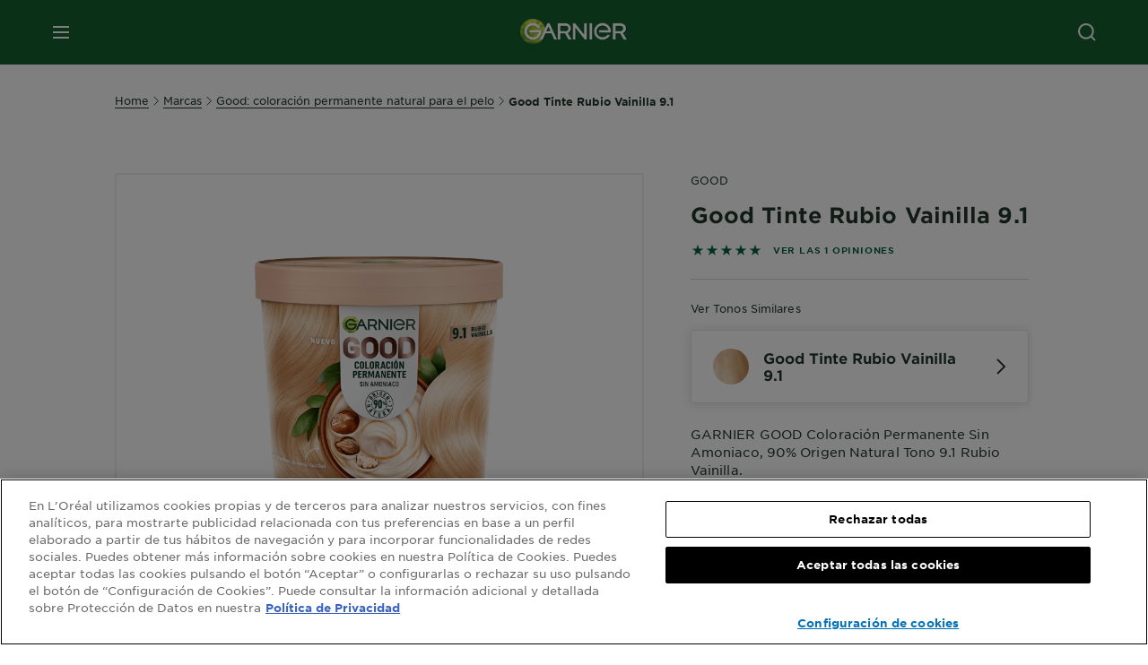

--- FILE ---
content_type: text/html; charset=utf-8
request_url: https://www.garnier.es/marcas/good/tinte-permanente-sin-amoniaco-9-1-rubio-vainilla
body_size: 44987
content:



<!DOCTYPE html>
<!--[if lt IE 7]>      <html class="no-js lt-ie9 lt-ie8 lt-ie7"> <![endif]-->
<!--[if IE 7]>         <html class="no-js lt-ie9 lt-ie8"> <![endif]-->
<!--[if IE 8]>         <html class="no-js lt-ie9"> <![endif]-->
<!--[if gt IE 8]><!-->
<html class="no-js" lang="es-ES">
<!--<![endif]-->
<head>
    

    <link href="/-/media/project/loreal/brand-sites/garnier/emea/es/ico/favicon.png?rev=2b1897fea0c5494c8aac85d6c83710d6" rel="shortcut icon" />


<!-- OneTrust Cookies Consent Notice start for garnier.es -->
<script async src=https://cdn.cookielaw.org/scripttemplates/otSDKStub.js data-document-language="true" type="text/javascript" charset="UTF-8" data-domain-script="f4f4d4a7-d8e4-4f06-b382-549e3e3cadb3" ></script>
<script type="text/javascript">
function OptanonWrapper() { }
</script>
<!-- OneTrust Cookies Consent Notice end for garnier.es -->

    <meta name="viewport" content="width=device-width, initial-scale=1" charset="utf-8" />
    <link rel="stylesheet" type="text/css" defer href="/themes/garnier/bundle.css?v=10.87.0-release00000003">
    <script type="text/javascript" defer fetchpriority="high" src="/themes/Garnier/bundle.js?v=10.87.0-release00000003"></script>
        <link rel="stylesheet" type="text/css" href="/themes/garnier/gothamfonts.css" />
        <link href="https://www.garnier.es/marcas/good/tinte-permanente-sin-amoniaco-9-1-rubio-vainilla" rel="canonical" />
    
    
        <script crossorigin="anonymous" src="https://cdnjs.cloudflare.com/ajax/libs/vue/2.7.16/vue.runtime.min.js"></script>
<link href="/Refapp-build/refapp-mctb/widget-vue2/widget.css?v=1.13.0.2" rel="stylesheet" /><script src="/Refapp-build/refapp-mctb/widget-vue2/refapp-mctb.umd.js?v=1.13.0.2"></script>



        <title>Good Tinte Rubio Vainilla 9.1 sin amoniaco, 90% natural | Garnier</title>










<meta property="og:image"  content="https://www.garnier.es/-/media/project/loreal/brand-sites/garnier/emea/es/2023/productos/good/3600542518925.png?rev=f1655dccede64dbfaef2b6216924faea" /><meta property="og:title"  content="Good Tinte Rubio Vainilla 9.1" /><meta property="og:url"  content="https://www.garnier.es/marcas/good/tinte-permanente-sin-amoniaco-9-1-rubio-vainilla" /><meta property="og:description"  content="GARNIER GOOD Coloración Permanente Sin Amoniaco, 90% Origen Natural Tono 9.1 Rubio Vainilla.
" />


<meta  name="description" content="Descubre el tono Rubio Vainilla 9.1 de la nueva gama de coloración Good de Garnier. Con un 100% de cobertura de canas e ingredientes naturales" />


<meta  name="twitter:image" content="https://www.garnier.es/-/media/project/loreal/brand-sites/garnier/emea/es/2023/productos/good/3600542518925.png?rev=f1655dccede64dbfaef2b6216924faea" /><meta  name="twitter:description" content="GARNIER GOOD Coloración Permanente Sin Amoniaco, 90% Origen Natural Tono 9.1 Rubio Vainilla.
" /><meta  name="twitter:title" content="Good Tinte Rubio Vainilla 9.1" /><meta  name="twitter:card" content="summary_large_image" />

    <meta name="viewport" content="width=device-width, initial-scale=1"/>
<link rel="preconnect" crossorigin="anonymous" href="https://www.googletagmanager.com/gtm.js?id=GTM-K97SGG" as="script">
        <script type="text/plain" class="optanon-category-2">
            if (window.eventBus) {
            window.eventBus.$emit('optanonCategory2', true);
            
            }
        </script>
        <script type="text/plain" class="optanon-category-3">
            if (window.eventBus) {
            window.eventBus.$emit('optanonCategory3', true);
            
            }
        </script>
        <script type="text/plain" class="optanon-category-4">
            if (window.eventBus) {
                window.eventBus.$emit('optanonCategory4', true);
                
            }
        </script>
    <script type="text/javascript">
        var dataLayer = window["dataLayer"] || [];
        dataLayer.push({"brand":"GAR","language":"es","country":"es","geoIPLocation":"ES","siteTypeLevel":"main","pageCategory":"product detail page","uiLoggedStatus":"not logged","masterVersion":"3.2","breadCrumb":"home \u003e marcas \u003e good \u003e tinte-permanente-sin-amoniaco-9-1-rubio-vainilla","factory":"WSF","website_type":"NON-DTC","product_category":"color","dimension35":"","dimension48":"3600542518925","dimention39":"in stock","dimension38":"5.0","dimension49":"present","dimension59":"1","dimension91":"none","axes":"color"});
    </script>
    <!-- Google Tag Manager -->
    <link rel="dns-prefetch" href="https://www.googletagmanager.com">
    <link rel="dns-prefetch" href="https://www.google-analytics.com">
    <script type="text/javascript">
        (function(w,d,s,l,i){w[l]=w[l]||[];w[l].push({'gtm.start':
        new Date().getTime(),event:'gtm.js'});var f=d.getElementsByTagName(s)[0],
        j=d.createElement(s),dl=l!='dataLayer'?'&l='+l:'';j.async=true;j.src=
        'https://www.googletagmanager.com/gtm.js?id='+i+dl;f.parentNode.insertBefore(j,f);
        })(window,document,'script','dataLayer',  'GTM-K97SGG');
    </script>
    <!-- End Google Tag Manager -->



    
    


<script type="application/ld+json">
    {
    "@context": "http://schema.org",
    "@type": "BreadcrumbList",
    "itemListElement": [
            
                {
                "@type":"ListItem",
                "position": 1,
                "item": {
                "@id": "https://www.garnier.es/",
                "name": "Home"
                }
                }
                ,
            
                {
                "@type":"ListItem",
                "position": 2,
                "item": {
                "@id": "https://www.garnier.es/marcas",
                "name": "Marcas"
                }
                }
                ,
            
                {
                "@type":"ListItem",
                "position": 3,
                "item": {
                "@id": "https://www.garnier.es/marcas/good",
                "name": "Good"
                }
                }
                ,
            
                {
                "@type":"ListItem",
                "position": 4,
                "item": {
                "@id": "https://www.garnier.es/marcas/good/tinte-permanente-sin-amoniaco-9-1-rubio-vainilla",
                "name": "tinte-permanente-sin-amoniaco-9-1-rubio-vainilla"
                }
                }

    ]
    }
</script>

    <script type="application/ld+json">
        {
	"@context": "https://schema.org/",
	"@type": "Product",
	"@id": "https://www.garnier.es/marcas/good/tinte-permanente-sin-amoniaco-9-1-rubio-vainilla",
	"name": "Good Tinte Rubio Vainilla 9.1",
	"image": "https://www.garnier.es/-/media/project/loreal/brand-sites/garnier/emea/es/2023/productos/good/3600542518925.png?rev=f1655dccede64dbfaef2b6216924faea&hash=D9E343020E6E84DBE0D5E951BC30CF4B",
	"description": "GARNIER GOOD Coloración Permanente Sin Amoniaco, 90% Origen Natural Tono 9.1 Rubio Vainilla.
",
	"sku": "3600542518925",
	"brand": {
		"@type": "Brand",
		"name": "Good"
	}
}
    </script>

</head>
<body class="default-device wireframe-images gotham-fonts">

    <script>document.querySelector('html').classList.remove('no-js')</script>
    <div style="display: none"><?xml version="1.0" encoding="utf-8" ?>
<svg xmlns="http://www.w3.org/2000/svg" xmlns:xlink="http://www.w3.org/1999/xlink">
    <symbol viewBox="0 0 300 300" id="account" xmlns="http://www.w3.org/2000/svg">
        <path class="aacls-1" d="M237.39 210.37a307.06 307.06 0 00-55.22-35.72 1.74 1.74 0 01-1-1.56v-14.85a59.65 59.65 0 10-63.19 0v14.85a1.74 1.74 0 01-1 1.56 307.07 307.07 0 00-55.22 35.72 19.07 19.07 0 00-6.94 14.72v26.7h189.51v-26.7a19.07 19.07 0 00-6.94-14.72z" />
    </symbol>
    <symbol viewBox="0 0 300 300" id="arrow-down" xmlns="http://www.w3.org/2000/svg">
        <path class="abcls-1" d="M150.79 192.57L86.53 130l20.29-20.84 43.41 42.27 42.28-43.41 20.83 20.29z" />
    </symbol>
    <symbol viewBox="0 0 300 300" id="arrow-next" xmlns="http://www.w3.org/2000/svg">
        <path class="acst0" d="M102.4 298.8l-48.8-47.5 99-101.7-101.7-99L98.4 1.8l150.5 146.5z" />
    </symbol>
    <symbol viewBox="0 0 300 300" id="arrow-previous" xmlns="http://www.w3.org/2000/svg">
        <path class="adst0" d="M197.3 298.3l48.6-47.4-98.6-101.3 101.3-98.7-47.4-48.6-149.9 146z" />
    </symbol>
    <symbol viewBox="0 0 272.93 295" id="arrow-reset" xmlns="http://www.w3.org/2000/svg">
        <path class="aecls-1" d="M235.34 229.03a119.3 119.3 0 11-7-169.53l-20.48 21.72 65.08 2.72-8.51-63.84-17.22 18.89a147.35 147.35 0 10-99.56 256h5.53a146.29 146.29 0 00102.64-46.95 14 14 0 00-20.5-19z" />
    </symbol>
    <svg viewBox="0 0 16 16" id="arrow-right" fill="none" xmlns="http://www.w3.org/2000/svg">
        <path d="M6 12L10 8L6 4" stroke="currentColor" stroke-width="2"/>
    </svg>
    <symbol viewBox="0 0 300 300" id="arrow-slider-next" xmlns="http://www.w3.org/2000/svg">
        <path class="afcls-1" d="M115.45 81.31l70.41 68.56-68.56 70.41" />
    </symbol>
    <symbol viewBox="0 0 300 300" id="arrow-slider-previous" xmlns="http://www.w3.org/2000/svg">
        <path class="agcls-1" d="M185.86 81.31l-70.41 68.56 68.56 70.41" />
    </symbol>
    <svg width="30" height="30" id="arrow-top-rounded" viewBox="0 0 30 30" fill="none" xmlns="http://www.w3.org/2000/svg">
      <path d="M22.5 18.75L15 11.25L7.5 18.75" stroke="#156031" stroke-width="2.5"/>
    </svg>

    <symbol viewBox="0 0 300 300" id="arrows-updown" xmlns="http://www.w3.org/2000/svg">
        <path d="M75 50.9l75 75-21.4 21.4-38.4-38.4v139H59.8v-139l-38.4 38.4L0 125.9zm150 197l75-75-21.4-21.5-38.4 38.5v-139h-30.4v139l-38.4-38.5-21.4 21.5z" />
    </symbol>
    <symbol fill="none" viewBox="0 0 201 98" id="back-arrow-quiz" xmlns="http://www.w3.org/2000/svg">
        <path d="M47.5 1L1 48.5 47.5 97 59 86 30.5 57h170V40.5h-170l28.5-28L47.5 1z" fill="#CBCBCB" stroke="#CBCBCB" />
    </symbol>
    <symbol viewBox="0 0 20 20" id="before-after" xmlns="http://www.w3.org/2000/svg">
        <path d="M10.909 0v20H9.091V0zM8.182 0v1.818H1.488v16.364h6.694V20H0V0zM20 18.182V20h-1.818v-1.818zm-2.727 0V20h-1.818v-1.818zm-2.728 0V20h-2.727v-1.818zM20 14.545v1.819h-1.818v-1.819zm0-3.636v1.818h-1.818v-1.818zm0-3.636v1.818h-1.818V7.273zm0-3.637v1.819h-1.818V3.636zM14.545 0v1.818h-2.727V0zm2.728 0v1.818h-1.818V0zM20 0v1.818h-1.818V0z" data-name="00_Global-Guidelines/Icons/02_20px-Med-Icon/Before-After" />
    </symbol>
    <symbol viewBox="0 0 300 300" id="burger" xmlns="http://www.w3.org/2000/svg">
        <path class="alcls-1" d="M45 85.3h210v27.54H45zm0 51.63h210v27.54H45zm0 51.64h210v27.54H45z" />
    </symbol>
    <symbol viewBox="0 0 300 300" id="cart" xmlns="http://www.w3.org/2000/svg">
        <path class="amcls-1" d="M222.57 49.15l-5.18 27.91L31 78l23.21 104.43 143.61.21-6.46 34.82H65.86v17.41h17.7a14.51 14.51 0 1028.43 0h47a14.51 14.51 0 1028.43 0h17.7l35.49-168.31H269V49.15z" />
    </symbol>
    <symbol viewBox="0 0 300 300" id="chat" xmlns="http://www.w3.org/2000/svg">
        <path class="ancls-1" d="M211.82 63H87.68a42.42 42.42 0 00-42.43 42.43V144a42.39 42.39 0 0040.4 42.32V234a2.37 2.37 0 004 1.77l54-49.42c.51-.46-.27.82-.27.15h68.51a42.42 42.42 0 0042.36-42.5v-38.61A42.42 42.42 0 00211.82 63z" />
    </symbol>
    <symbol viewBox="0 0 300 300" id="chat-with-dots" xmlns="http://www.w3.org/2000/svg">
        <path d="M211.9 63.6H88.4c-23.3 0-42.2 18.9-42.2 42.2v38.4c0 22.5 17.7 41 40.2 42.1v47.3c0 1.3 1 2.4 2.4 2.4.6 0 1.2-.2 1.6-.6l53.6-49.1c.5-.4-.3.8-.3.1h68.1c23.3 0 42.1-18.9 42.1-42.2v-38.4c.1-23.3-18.8-42.1-42-42.2z" />
        <circle cx="108" cy="126.2" r="11.2" fill="#fff" />
        <circle cx="156.7" cy="126.2" r="11.2" fill="#fff" />
        <circle cx="205.4" cy="126.2" r="11.2" fill="#fff" />
    </symbol>
    <symbol viewBox="0 0 15 15" id="close" xmlns="http://www.w3.org/2000/svg">
        <path class="apst0" d="M.4 1.1l13.5 13.5 1-1L1.4.1l-1 1z" />
        <path class="apst0" d="M14.9 1.1L1.4 14.6l-1-1L13.9.1l1 1z" />
    </symbol>
    <symbol viewBox="0 0 80 48" id="email" xmlns="http://www.w3.org/2000/svg">
        <path class="aqcls-1" d="M74 0H6a6 6 0 00-6 6v36a6 6 0 006 6h68a6 6 0 006-6V6a6 6 0 00-6-6zm1.78 42.88L57.5 26.69 76 12.59V42a1.88 1.88 0 01-.22.88zM4 42V12.49l18 13.77-18 16A1.79 1.79 0 014 42zm21.3-13.27l10.52 8a7.94 7.94 0 004.24 1.55 8 8 0 004.25-1.55l10-7.59L71.01 44H8.06zM6 4h68a2 2 0 012 2v1.57L42 33.24a4.4 4.4 0 01-2 .84 4.44 4.44 0 01-2-.84L4 7.46V6a2 2 0 012-2z" />
    </symbol>
    <symbol viewBox="0 0 300 300" id="facebook" xmlns="http://www.w3.org/2000/svg">
        <path class="arcls-1" d="M51.78 52.23v196.83h196.83V52.23zM183 109.64h-15.77c-5.05 0-8.83 2.07-8.83 7.29V126H183l-2 24.6h-22.6v65.61h-24.6v-65.57h-16.4V126h16.4v-15.73c0-16.58 8.73-25.24 28.38-25.24H183z" />
    </symbol>
    <symbol viewBox="0 0 300 300" id="google" xmlns="http://www.w3.org/2000/svg">
        <path class="ascls-1" d="M51.68 52.23v196.83h196.83V52.23zm71.08 136.69a38.28 38.28 0 110-76.55 36.7 36.7 0 0125.65 10l-10.39 10a21.57 21.57 0 00-15.25-5.9 24.17 24.17 0 000 48.34c15.15 0 20.83-10.88 21.71-16.51h-21.72v-13.12h36.14a34.43 34.43 0 01.61 6.34c-.01 21.86-14.66 37.4-36.75 37.4zm92.94-32.8h-16.4v16.4h-10.93v-16.4H172v-10.94h16.4v-16.4h10.9v16.4h16.4z" />
    </symbol>
    <symbol viewBox="0 0 300 300" id="home" xmlns="http://www.w3.org/2000/svg">
        <path class="atcls-1" d="M149.48 51.52l-84.04 68.76v129.88h168.08V120.28l-84.04-68.76z" />
        <path class="atcls-1" d="M233.52 251.66H65.44a1.5 1.5 0 01-1.5-1.5V120.28a1.5 1.5 0 01.55-1.16l84-68.76a1.5 1.5 0 011.9 0l84 68.76a1.5 1.5 0 01.55 1.16v129.88a1.5 1.5 0 01-1.42 1.5zm-166.58-3H232V121l-82.52-67.54L66.94 121z" />
    </symbol>
    <symbol viewBox="0 0 49 49" id="info" xmlns="http://www.w3.org/2000/svg">
        <path class="aucls-1" d="M24.5 4A20.5 20.5 0 114 24.5 20.53 20.53 0 0124.5 4m0-4A24.5 24.5 0 1049 24.5 24.5 24.5 0 0024.5 0z" />
        <path class="aucls-1" d="M20.07 35.63h.3c.26 0 .52-.06.78-.11a11.31 11.31 0 005.29-3.08 13.47 13.47 0 001.58-1.94c.11-.16-.05-.5-.08-.75-.23.06-.52 0-.68.2-.58.55-1.11 1.16-1.69 1.72a6 6 0 01-1.21.92c-.51.28-.87 0-.8-.57a4.9 4.9 0 01.29-1.06c.73-1.9 1.49-3.78 2.2-5.68a33.75 33.75 0 001.26-3.88 2 2 0 00-1.81-2.62 6.26 6.26 0 00-1.93.08c-2.66.53-4.52 2.26-6.15 4.29a.62.62 0 00-.17.33.93.93 0 00.15.59.57.57 0 00.55 0 11.52 11.52 0 00.93-.92c.59-.58 1.16-1.17 1.77-1.71.32-.27.75-.53 1.15-.21s.14.74 0 1.11c-.91 2.21-1.88 4.41-2.74 6.65a26.83 26.83 0 00-1.23 4.1c-.39 1.63.47 2.54 2.24 2.54zm6.87-23.53a3 3 0 00-3 2.9 2.36 2.36 0 002.55 2.41 3 3 0 003.01-2.91 2.37 2.37 0 00-2.56-2.4z" />
        <path class="aucls-1" d="M20.07 35.63c-1.77 0-2.63-.91-2.29-2.57a26.83 26.83 0 011.23-4.1c.86-2.24 1.83-4.44 2.74-6.65.15-.37.42-.79 0-1.11s-.83-.06-1.15.21c-.61.54-1.18 1.13-1.77 1.71a11.52 11.52 0 01-.93.92.57.57 0 01-.55 0 .93.93 0 01-.15-.59.62.62 0 01.17-.33c1.63-2 3.49-3.76 6.15-4.29a6.26 6.26 0 011.98-.05 2 2 0 011.85 2.58 33.75 33.75 0 01-1.26 3.88c-.71 1.9-1.47 3.78-2.2 5.68a4.9 4.9 0 00-.29 1.06c-.07.58.29.85.8.57a6 6 0 001.21-.92c.58-.56 1.11-1.17 1.69-1.72.16-.15.45-.14.68-.2 0 .25.19.59.08.75a13.47 13.47 0 01-1.58 1.95 11.31 11.31 0 01-5.33 3.09c-.26 0-.52.08-.78.11zm6.87-23.53a2.37 2.37 0 012.56 2.4 3 3 0 01-3.08 2.87 2.36 2.36 0 01-2.55-2.41 3 3 0 013.07-2.86z" />
    </symbol>
    <symbol viewBox="0 0 300 300" id="instagram" xmlns="http://www.w3.org/2000/svg">
        <path class="avcls-1" d="M172.07 150.64a21.87 21.87 0 11-21.87-21.87 21.87 21.87 0 0121.87 21.87zm31.54-26.51c.31 6.91.38 9 .38 26.51s-.07 19.59-.38 26.51c-.82 17.63-9.1 26.09-26.89 26.89-6.92.31-9 .39-26.52.39s-19.6-.07-26.51-.38c-17.83-.81-26.09-9.28-26.89-26.89-.32-6.93-.39-9-.39-26.52s.07-19.59.39-26.51c.81-17.65 9.1-26.09 26.89-26.89 6.92-.32 9-.39 26.51-.39s19.6.07 26.51.38c17.78.77 26.08 9.26 26.9 26.91zm-19.72 26.51a33.69 33.69 0 10-33.69 33.69 33.69 33.69 0 0033.68-33.69zm9.2-35a7.87 7.87 0 10-7.87 7.87 7.88 7.88 0 007.87-7.89zm55.52-63.4v196.82H51.78V52.23zm-32.8 98.41c0-17.81-.07-20.05-.39-27-1.07-23.8-14.31-37.07-38.16-38.16-7-.33-9.23-.4-27.06-.4s-20 .07-27 .39C99.31 86.52 86.08 99.74 85 123.59c-.32 7-.39 9.24-.39 27.06s.07 20.05.39 27c1.1 23.83 14.32 37.08 38.17 38.17 7 .32 9.23.39 27 .39s20.05-.07 27.06-.39c23.8-1.09 37.09-14.31 38.16-38.17.34-6.96.41-9.19.41-27.01z" />
    </symbol>
    <symbol viewBox="0 0 100 100" preserveAspectRatio="xMidYMid" class="awlds-ripple" style="background:0 0" id="loading-animation" xmlns="http://www.w3.org/2000/svg">
        <circle cx="50" cy="50" r="40" fill="none" stroke="#eef7db" stroke-width="3">
            <animate attributeName="r" calcMode="spline" values="0;40" keyTimes="0;1" dur="1.2" keySplines="0 0.2 0.8 1" begin="-0.6s" repeatCount="indefinite" />
            <animate attributeName="opacity" calcMode="spline" values="1;0" keyTimes="0;1" dur="1.2" keySplines="0.2 0 0.8 1" begin="-0.6s" repeatCount="indefinite" />
        </circle>
        <circle cx="50" cy="50" r="25.953" fill="none" stroke="#B4C832" stroke-width="3">
            <animate attributeName="r" calcMode="spline" values="0;40" keyTimes="0;1" dur="1.2" keySplines="0 0.2 0.8 1" begin="0s" repeatCount="indefinite" />
            <animate attributeName="opacity" calcMode="spline" values="1;0" keyTimes="0;1" dur="1.2" keySplines="0.2 0 0.8 1" begin="0s" repeatCount="indefinite" />
        </circle>
    </symbol>
    <symbol viewBox="0 0 300 300" id="location" xmlns="http://www.w3.org/2000/svg">
        <path class="axcls-1" d="M202.67 77.74a61.43 61.43 0 00-52.56-30.18c-44 0-72.44 46.17-55 85.58 17.4 40.13 36.93 79.9 55 119.67l29.83-65c9.23-19.89 21.31-40.84 27.34-62.15 4.63-15.96 4.27-32.66-4.61-47.92zM150.12 136a29.83 29.83 0 1129.83-29.83A29.83 29.83 0 01150.12 136z" />
    </symbol>
    <symbol viewBox="0 0 15 15" id="minus" xmlns="http://www.w3.org/2000/svg">
        <path class="ayst0" d="M17.2 8H-1.9V6.6h19.1V8z" />
    </symbol>
    <symbol viewBox="0 0 300 300" id="pinterest" xmlns="http://www.w3.org/2000/svg">
        <path class="azcls-1" d="M51.78 52.23v196.83h196.83V52.23zm98.41 164a65.54 65.54 0 01-19.43-2.93c2.67-4.35 6.67-11.5 8.15-17.21l4.09-15.56c2.14 4.08 8.39 7.53 15 7.53 19.79 0 34-18.2 34-40.81 0-21.68-17.69-37.89-40.45-37.89-28.31 0-43.35 19-43.35 39.7 0 9.63 5.13 21.6 13.32 25.42 1.24.57 1.9.32 2.2-.88l1.82-7.44a2 2 0 00-.46-1.89c-2.71-3.28-4.88-9.33-4.88-15 0-14.48 11-28.47 29.62-28.47 16.12 0 27.4 11 27.4 26.7 0 17.75-9 30-20.63 30-6.45 0-11.27-5.32-9.72-11.86 1.85-7.8 5.44-16.21 5.44-21.85 0-5-2.71-9.24-8.3-9.24-6.59 0-11.88 6.82-11.88 15.94a23.71 23.71 0 002 9.74s-6.5 27.5-7.69 32.62c-1.32 5.67-.8 13.63-.23 18.81a65.61 65.61 0 1123.93 4.52z" />
    </symbol>
    <symbol viewBox="0 0 15 15" id="plus" xmlns="http://www.w3.org/2000/svg">
        <path class="bast0" d="M7-2.2v19.1h1.4V-2.2H7z" />
        <path class="bast0" d="M17.2 8H-1.9V6.6h19.1V8z" />
    </symbol>
    <symbol fill="none" viewBox="0 0 24 24" id="arrowhead-previous" xmlns="http://www.w3.org/2000/svg">
        <path d="M15 6l-6 6 6 6" stroke="#21362C" stroke-width="2"/>
    </symbol>
    <symbol fill="none" viewBox="0 0 24 24" id="arrowhead-next" xmlns="http://www.w3.org/2000/svg">
        <path d="M9 18l6-6-6-6" stroke="#21362C" stroke-width="2"/>
    </symbol>
    <symbol fill="none" viewBox="0 0 18 18" id="arrowhead-S-right" xmlns="http://www.w3.org/2000/svg">
        <path d="M6.75 13.5l4.5-4.5-4.5-4.5" stroke="currentColor" stroke-width="2"/>
    </symbol>
    <symbol viewBox="0 0 126 135" id="rounded-arrow-quiz" xmlns="http://www.w3.org/2000/svg">
        <path d="M17.636 76h-16.5c-2 20 18 56.5 61.5 57.5s61-39.5 62-55-3-49-37-64c-27.2-12-51.666-1.667-60.5 5V1h-16l-2 46.5 48.5 2.5V33h-18.5c8.8-8 23.667-8 30-7 36 5.6 41.334 37.333 39.5 52.5-4 16-20.2 46.1-53 38.5-32.8-7.6-39-30.5-38-41z"/>
    </symbol>
    <symbol viewBox="0 0 300 300" id="search" xmlns="http://www.w3.org/2000/svg">
        <path class="bccls-1" d="M244.92 225.37l-46.61-46.61a79.54 79.54 0 10-22.5 20.83L223.25 247zM77.72 132.2a56.6 56.6 0 1156.6 56.6 56.66 56.66 0 01-56.6-56.6z" />
    </symbol>
    <symbol viewBox="0 0 300 300" id="share" xmlns="http://www.w3.org/2000/svg">
        <circle cx="151" cy="150.5" r="99" />
        <path fill="#fff" d="M176.6 172.2c-5.1 0-10.1 1.7-14.1 4.9L129.9 159c1.6-4.7 1.6-9.8 0-14.6l34.3-19.2c10.7 6.9 24.9 3.8 31.8-6.9 6.9-10.7 3.8-24.9-6.9-31.8-10.7-6.9-24.9-3.8-31.8 6.9-2.4 3.7-3.7 8.1-3.6 12.5 0 3.4.7 6.8 2.3 9.8l-33 18.4c-9.7-8.2-24.2-7.1-32.4 2.6s-7.1 24.2 2.6 32.4c8.6 7.3 21.3 7.3 29.8 0l32.2 17.8c-1 2.6-1.5 5.4-1.5 8.1-.1 12.7 10.1 23.1 22.8 23.2 12.7.1 23.1-10.1 23.2-22.8s-10.1-23.1-22.8-23.2c-.2.1-.2.1-.3 0z" />
    </symbol>
    <symbol viewBox="0 0 155.139 155.139" id="sign-in-facebook" xmlns="http://www.w3.org/2000/svg">
        <path d="M89.584 155.139V84.378h23.742l3.562-27.585H89.584V39.184c0-7.984 2.208-13.425 13.67-13.425l14.595-.006V1.08C115.325.752 106.661 0 96.577 0 75.52 0 61.104 12.853 61.104 36.452v20.341H37.29v27.585h23.814v70.761h28.48z" fill="#fff" />
    </symbol>
    <symbol viewBox="0 0 300 300" id="star" xmlns="http://www.w3.org/2000/svg">
        <path class="bfcls-1" d="M83.59 252l66.65-48.32L216.76 252l-25.38-78.33 66.48-48.25h-82.19l-25.43-78.25-25.41 78.25H42.48l66.54 48.25L83.59 252z" />
    </symbol>
    <symbol viewBox="0 0 29 21.96" id="tryon-camera" xmlns="http://www.w3.org/2000/svg">
        <path class="bgcls-1" d="M21.78 4l-2.34-4H9.56L7.22 4H0v18h29V4zM28 21H1V5h6.79l2.34-4h8.74l2.34 4H28z" />
        <path class="bgcls-1" d="M14.5 9.55a2.5 2.5 0 11-2.5 2.5 2.5 2.5 0 012.5-2.5m0-1a3.5 3.5 0 103.5 3.5 3.5 3.5 0 00-3.5-3.5z" />
        <path class="bgcls-1" d="M14.5 5.52A6.5 6.5 0 118 12a6.51 6.51 0 016.5-6.5m0-1A7.5 7.5 0 1022 12a7.5 7.5 0 00-7.5-7.5z" />
    </symbol>
    <symbol viewBox="0 0 22.4 19" id="tryon-reload" xmlns="http://www.w3.org/2000/svg">
        <path class="bhcls-1" d="M12.4 0A9.57 9.57 0 003 8.3L.82 5.22 0 5.79l3.11 4.5 4.5-3.11-.56-.82-3 2.14a8.56 8.56 0 018.4-7.5c4.94 0 9 3.57 9 8.5s-4 8.5-9 8.5a9 9 0 01-5.88-2.21l-.58.82A9.89 9.89 0 0012.45 19c5.49 0 10-4 10-9.5S17.9 0 12.4 0z" />
    </symbol>
    <symbol viewBox="0 0 29 25" id="tryon-upload" xmlns="http://www.w3.org/2000/svg">
        <path class="bicls-1" d="M18.37 13.16L14.5 9.29l-3.87 3.87.71.71L14 11.21V25h1V11.21l2.66 2.66.71-.71z" />
        <path class="bicls-1" d="M29 0H0v18h10.63v-1H1V1h27v16h-9.63v1H29V0z" />
    </symbol>
    <symbol viewBox="0 0 300 300" id="twitter" xmlns="http://www.w3.org/2000/svg">
        <path class="bjcls-1" d="M50.78 52.23v196.83h196.83V52.23zM205.47 128c1.71 37.87-26.53 80.09-76.52 80.09A76.16 76.16 0 0187.68 196a54.17 54.17 0 0039.86-11.15 26.94 26.94 0 01-25.14-18.7 27.07 27.07 0 0012.15-.46A27 27 0 0193 138.93a26.78 26.78 0 0012.19 3.37 27 27 0 01-8.33-35.95 76.44 76.44 0 0055.49 28.13 26.94 26.94 0 0145.88-24.55 53.87 53.87 0 0017.1-6.53 27 27 0 01-11.83 14.89 54 54 0 0015.46-4.24A55 55 0 01205.47 128z" />
    </symbol>
    <symbol viewBox="0 0 107 59" id="up-arrow" xmlns="http://www.w3.org/2000/svg">
        <path d="M107.4 54.9L53.9.3.4 54.9 4 58.6 53.9 7.7l49.9 50.9z" />
    </symbol>
    <symbol viewBox="0 0 300 300" id="video" xmlns="http://www.w3.org/2000/svg">
        <path class="blcls-1" d="M126.93 113.88v79.35l66.13-39.67-66.13-39.68z" />
        <path class="blcls-1" d="M150.07 47.75a102.5 102.5 0 10102.5 102.5 102.5 102.5 0 00-102.5-102.5zm0 181.85a79.35 79.35 0 1179.35-79.35 79.35 79.35 0 01-79.35 79.35z" />
    </symbol>
    <symbol viewBox="0 0 20 20" id="video-pdp" xmlns="http://www.w3.org/2000/svg">
        <path d="M10 0A10 10 0 110 10 10 10 0 0110 0zm0 2.259A7.741 7.741 0 1017.741 10 7.741 7.741 0 0010 2.259zM7.8 6.4l6.4 3.9-6.4 3.9z" data-name="00_Global-Guidelines/Icons/02_20px-Med-Icon/Video" />
    </symbol>
    <symbol viewBox="0 0 300 300" id="youtube" xmlns="http://www.w3.org/2000/svg">
        <path class="bncls-1" d="M164.68 168.31c-2.36 0-4.39 1.51-5.88 3.32V156.1h-6.68v48.22h6.68v-2.72a7.58 7.58 0 006.28 3.18c4.4 0 6-3.42 6-7.82v-19.74c.04-4.82-1.56-8.91-6.4-8.91zm-.36 27.69a4.07 4.07 0 01-.57 2.45c-.73 1-2.3.91-3.39.37l-1.57-1.25v-22.18l1.37-1.08a2.75 2.75 0 013.45.58 4.45 4.45 0 01.71 2.73zM142 126v-17.34c0-2.05.94-3.56 2.9-3.56 2.13 0 3 1.47 3 3.56V126c0 2-1 3.53-2.9 3.53s-3-1.53-3-3.53zm-15.16 37.07h-7.71v41.23h-7.45v-41.19H104v-7h22.87zm12.16 5.68h6.62v35.58H139v-3.93a14.42 14.42 0 01-3.81 3.31c-3.57 2-8.46 2-8.46-5.22v-29.74h6.61V196c0 1.44.34 2.39 1.76 2.39s3.08-1.66 3.89-2.67zM50.78 52.23v196.83h196.83V52.23zM161 98.32h6.95v28.63c0 1.51.36 2.52 1.85 2.52s3.24-1.74 4.08-2.8V98.32h6.95v37.36h-6.95v-4.13c-3 3.58-5.93 4.67-8 4.67-3.72 0-4.85-3-4.85-6.67V98.32zM145.07 98a9.75 9.75 0 0110 10v18.31c0 6.27-4.4 10-10 10-6.73 0-10.18-3.42-10.18-10V108c0-6 4.11-10 10.18-10zM116.9 85l5.4 20.24 5-20.24h7.95l-9.1 30.1v20.54h-7.82v-20.51L109 85zm69.65 130.5c-14.23 1-60.5 1-74.71 0-15.4-1-17.2-10.39-17.31-34.81.11-24.46 1.93-33.76 17.31-34.81 14.21-1 60.48-1 74.71 0 15.4 1 17.2 10.39 17.31 34.81-.11 24.49-1.92 33.78-17.31 34.84zm-.39-47.67c-6 0-10 4.28-10 10.46v16c0 6.41 3.23 11 9.55 11 7 0 9.91-4.15 9.91-11v-2.67h-6.81v2.47c0 3.1-.16 5-3 5s-2.89-2.31-2.89-5v-6.71h12.65v-9.05c0-6.44-3.06-10.47-9.4-10.47zm2.6 14h-5.84v-3.6c0-2.44.51-4.17 3-4.17s2.89 1.76 2.89 4.17z" />
    </symbol>
    <symbol viewBox="0 0 300 300" id="zoom-minus" xmlns="http://www.w3.org/2000/svg">
        <path class="bocls-1" d="M245.21 226l-46.83-46.83a79.92 79.92 0 10-22.61 20.93l47.67 47.67zm-168-93.61a56.87 56.87 0 1156.87 56.87 56.93 56.93 0 01-56.86-56.89z" />
        <path class="bocls-1" d="M106.28 142.92v-14.98h59.91v14.98z" />
    </symbol>
    <symbol viewBox="0 0 300 300" id="zoom-plus" xmlns="http://www.w3.org/2000/svg">
        <path class="bpcls-1" d="M245.21 226l-46.83-46.83a79.92 79.92 0 10-22.61 20.93l47.67 47.67zm-168-93.61a56.87 56.87 0 1156.87 56.87 56.93 56.93 0 01-56.86-56.89z" />
        <path class="bpcls-1" d="M166.19 127.94h-22.47v-22.47h-14.97v22.47h-22.47v14.97h22.47v22.47h14.97v-22.47h22.47v-14.97z" />
    </symbol>
    <symbol viewBox="0 0 40 40" id="co2" xmlns="http://www.w3.org/2000/svg">
        <g fill="none" fill-rule="evenodd">
            <circle stroke="#969696" fill="#FFF" cx="20" cy="20" r="19.5" />
            <path d="M10.954 16.745c1.133 0 2.056.626 2.67 1.809h3.043c-.745-2.96-3.043-4.803-5.729-4.803a5.674 5.674 0 00-4.19 1.776A6.09 6.09 0 005 19.873c0 1.776.55 3.264 1.634 4.465 1.099 1.244 2.653 1.94 4.272 1.911 2.767 0 4.952-1.776 5.712-4.701H13.56c-.614 1.116-1.57 1.725-2.654 1.725-1.585 0-3.01-1.472-3.01-3.383a3.213 3.213 0 01.897-2.244 2.937 2.937 0 012.161-.901M23.775 13.75a6.214 6.214 0 00-4.427 1.762 6.111 6.111 0 00-1.848 4.36c0 1.781.58 3.273 1.727 4.477a6.052 6.052 0 004.531 1.9 6.193 6.193 0 004.48-1.882 6.226 6.226 0 001.761-4.443c-.028-3.398-2.798-6.145-6.224-6.173m-.017 9.513c-1.676 0-3.198-1.458-3.198-3.357a3.15 3.15 0 011.583-2.752 3.203 3.203 0 013.195 0 3.15 3.15 0 011.583 2.752c0 1.967-1.42 3.357-3.163 3.357M35 21.274c0-1.003-.787-1.69-2.083-1.69-1.264 0-2.075.833-2.084 2.16h1.473c0-.04-.008-.09-.008-.13 0-.526.242-.825.61-.825.36 0 .578.235.578.639 0 .81-.87 1.764-2.62 2.767v1.222h4.118V24.13H32.9c1.397-.874 2.1-1.925 2.1-2.856" fill="#969696" fill-rule="nonzero" />
        </g>
    </symbol>
    <symbol viewBox="0 0 40 40" id="picto-water" xmlns="http://www.w3.org/2000/svg">
        <g fill="none" fill-rule="evenodd">
            <circle stroke="#969696" fill="#FFF" cx="20" cy="20" r="19.5" />
            <path d="M20.412 7.7a.542.542 0 00-.838 0c-1.78 2.346-8.434 11.516-8.434 15.836.025 4.958 3.982 8.964 8.854 8.964 4.872 0 8.83-4.006 8.854-8.964 0-4.32-6.653-13.49-8.435-15.836m2.32 21.622a.774.774 0 01-.337.051.89.89 0 01-.787-.462c-.153-.396.04-.834.45-1.025 3.319-1.231 3.036-4.924 2.98-4.976a.75.75 0 01.371-.695.915.915 0 01.847-.052c.272.123.45.369.47.645.224 1.641-.45 5.18-3.994 6.514" fill="#969696" fill-rule="nonzero" />
        </g>
    </symbol>
    <symbol viewBox="0 0 40 40" id="picto-tryon" xmlns="http://www.w3.org/2000/svg">
        <path fill="#004532" d="M0 0h40v40H0z" />
        <path d="M25.7 0c-.1.2-.2.4-.3.5-.8 1.1-1.8 2.2-2.8 3.2C24 4.2 34 7.6 36.5 17.8c2.4 10.1-4.3 15.8-4.6 16.1-.3.3-.8.2-1.1-.1-.3-.3-.2-.8.1-1.1 3.1-2.9 4.7-7.1 4.5-11.3-.7 2.8-1.7 5.4-3.1 7.9-1.1 1.9-2.5 3.6-4.2 5.1V40h-1.6v-4.5c-1.9 1.2-4.2 1.9-6.5 1.9h.4c.1.1.1.2.1.4v1.6c0 .3-.2.6-.5.6s-.5-.3-.5-.6v-1.6c0-.1 0-.3.1-.4-2-.1-4-.6-5.7-1.7V40h-1.6v-5.5c-4.6-3.9-7-11-7.5-16.1C1.6 21.7.6 25 1.7 28.1c1.9 5 5.5 4 5.7 3.9.3-.1.6 0 .9.2.2.2.3.5.3.8-.1.3-.3.5-.6.6-.5.1-1 .2-1.5.2-1.8 0-4.7-1-6.4-5.1 0-.1-.1-.3-.1-.6v-2.9-2.3c0-2.2 2.4-4.9 5.6-7.6 1-.9 2.5-2 4.3-3.3 4.5-3.4 11.2-8.3 13.7-12h2.1zM0 34c.1.1.1.2.2.3.1.2 2.8 4.4 10 4 .4 0 .8.3.8.8s-.3.8-.7.9h-.9c-5 0-9-2.7-9.4-3.5v-1.2V34zm40-4v4c-1 1.9-2.3 3.6-3.9 4.9-.1 0-.2.1-.3.1-.3 0-.5-.1-.7-.4-.2-.4-.1-.9.2-1.1 2.3-1.9 3.9-4.6 4.7-7.5zM21.6 4.8c-.4.3-.7.6-1.1 1v1.3c0 .3-.2.6-.5.6s-.5-.3-.5-.6v-.4c-2.7 2.4-5.6 4.6-8.5 6.8-1.7 1.3-3.2 2.4-4.2 3.3l-.4.4C6.6 23.1 10.6 36 20 36c10.1 0 14.4-13.7 14.4-19.3C31.4 8 21.7 5 21.6 4.8zM20 32.4c.3 0 .5.3.5.6v1.6c0 .3-.2.6-.5.6s-.5-.3-.5-.6V33c0-.3.2-.6.5-.6zm1.3-5.4c.2 0 .5.1.6.3 0 0 .7.6 1 .9.1.1.1.1.2.1.4.1.9.1.9.3 0 .3 0 .5-.9.6-.1 1-1.7 1.8-3.1 1.8s-3-.8-3.1-1.9c-.9-.1-.9-.3-.9-.6 0-.2.4-.1.9-.3.1 0 .1 0 .1-.1l1.1-.9c.2-.1.5-.2.7-.3.4 0 .8.1 1.2.4.4-.2.8-.3 1.3-.3zm-1.2 1.4H20c-.1 0-.4.1-.5.1-.1 0-.1.1-.3.1-.2.1-.3.1-.5.1l-.1.1c0 .2.6.1 1.4.1.8 0 1.4.1 1.3-.1 0-.1 0-.1-.1-.1-.2 0-.3-.1-.5-.1-.1 0-.2-.1-.3-.1-.2-.1-.3-.1-.5-.1h.2zM19 23.2c.4.4.7.6 1 .6.4 0 .7-.2 1.1-.6.2-.2.6-.2.8 0s.2.6 0 .8c-.4.5-.9.7-1.3.9v1.3c0 .3-.2.6-.5.6s-.5-.3-.5-.6v-1.3c-.5-.1-.9-.5-1.4-.9-.2-.2-.2-.6 0-.8.2-.3.5-.2.8 0zm1-4c.3 0 .5.3.5.6v1.6c0 .3-.2.6-.5.6s-.5-.3-.5-.6v-1.6c0-.3.2-.6.5-.6zM13.1 14c1.4 0 2.6.7 3.7 1.9.2.2.2.5 0 .7-.2.2-.5.2-.6 0-.6-.7-1.3-1.2-2-1.4.3.3.5.7.5 1.2 0 .9-.8 1.6-1.7 1.6-.9 0-1.7-.7-1.7-1.6 0-.4.1-.8.4-1-.2.1-.3.2-.5.4l-.1.1-.3.3c-.2.2-.4.4-.6.5-.6.4-1.3.4-2 .2-.2-.1-.4-.4-.3-.6.1-.3.3-.4.6-.3.5 0 1-.1 1.4-.3.1-.1.2-.1.3-.3l.1-.1.3-.3c.7-.7 1.4-1 2.5-1zm13.8 0c1.1 0 1.8.3 2.5 1l.3.3.1.1.3.3c.4.2.9.3 1.3.1.2-.1.5.1.6.3.1.3 0 .5-.3.6-.7.3-1.4.2-2-.2-.2-.1-.4-.3-.6-.5-.1 0-.3-.3-.3-.3l-.1-.1c-.2-.1-.3-.3-.5-.4.2.3.4.6.4 1 0 .9-.8 1.6-1.7 1.6-.9 0-1.7-.7-1.7-1.6 0-.5.2-.9.5-1.2-.7.2-1.4.7-2 1.4-.2.2-.5.2-.6 0-.2-.2-.2-.5 0-.7 1.1-1 2.4-1.7 3.8-1.7zm-6.9.4c.3 0 .5.3.5.6v1.6c0 .3-.2.6-.5.6s-.5-.3-.5-.6V15c0-.3.2-.6.5-.6zM31 0c4 2.5 7.2 6.4 9 11v5C38.2 9 34.2 3.5 28.8.7c-.3-.2-.6-.4-.8-.7h3zM20 9.6c.3 0 .5.3.5.6v1.6c0 .3-.2.6-.5.6s-.5-.3-.5-.6v-1.6c0-.3.2-.6.5-.6zM12 0C8.4 3.5 4.4 6.5 0 9v-.4-1.3C3.4 5.1 6.6 2.6 9.7 0H12zm8 0c.3 0 .5.3.5.6v1.6c0 .3-.2.6-.5.6s-.5-.3-.5-.6V.6c0-.3.2-.6.5-.6z"
              fill="#fff" />
        <path opacity=".5" fill="#004532" d="M20 0h20v40H20z" />
    </symbol>
    <symbol viewBox="0 0 30 25" id="picto-camera" xmlns="http://www.w3.org/2000/svg">
        <path d="M15.15 2a1.62 1.62 0 011.281.64l2.021 2.619h4.045c1.377 0 2.5 1.148 2.503 2.56v12.446c0 1.416-1.123 2.568-2.503 2.568H2.503C1.123 22.833 0 21.681 0 20.265V7.822c0-1.416 1.123-2.568 2.503-2.568h4.046l2.026-2.616c.306-.399.77-.633 1.271-.638zM12.5 8a6 6 0 100 12 6 6 0 000-12zm0 2a4 4 0 110 8 4 4 0 010-8z" fill-rule="evenodd" />
    </symbol>
    <symbol viewBox="0 0 15 20" id="picto-upload" xmlns="http://www.w3.org/2000/svg">
        <path d="M15 14v1.2H0V14h15zM7.497 2L12.3 7.486H8.869v5.485h-2.74V7.486H2.7L7.497 2z" fill-rule="evenodd" />
    </symbol>
    <symbol fill="none" viewBox="0 0 25 25" id="warning-icon" xmlns="http://www.w3.org/2000/svg">
        <path d="M12.5 25C19.404 25 25 19.404 25 12.5S19.404 0 12.5 0 0 5.596 0 12.5 5.596 25 12.5 25z" fill="#DF733D"/>
        <path d="M11.92 14.192h1.344l.752-7.072V6.8h-2.848v.32l.752 7.072zM11.296 18h2.592v-2.56h-2.592V18z" fill="#fff"/>
    </symbol>
    <symbol fill="none" viewBox="0 0 18 16" id="filters" xmlns="http://www.w3.org/2000/svg"><path fill-rule="evenodd" clip-rule="evenodd" d="M5 0c1.306 0 2.417.835 2.83 2H18v2H7.83a3.001 3.001 0 01-5.66 0H0V2h2.17A3.001 3.001 0 015 0zm0 4a1 1 0 100-2 1 1 0 000 2zm8 12a3.001 3.001 0 01-2.83-2H0v-2h10.17a3.001 3.001 0 015.66 0H18v2h-2.17A3.001 3.001 0 0113 16zm0-4a1 1 0 100 2 1 1 0 000-2z" fill="#21362C"/></symbol>

    <symbol fill="none" viewBox="0 0 24 24" id="info-revamp" xmlns="http://www.w3.org/2000/svg"><path d="M11.063 6.668h1.88v1.87h-1.88v-1.87zm0 3.56h1.78v7.44h-1.73l-.05-7.44z" fill="#000"/><path fill-rule="evenodd" clip-rule="evenodd" d="M11.063 10.228l.05 7.44h1.73v-7.44h-1.78zm0-3.56v1.87h1.88v-1.87h-1.88z" fill="#21362C"/><path fill-rule="evenodd" clip-rule="evenodd" d="M12 1.668c-5.799 0-10.5 4.701-10.5 10.5s4.701 10.5 10.5 10.5 10.5-4.701 10.5-10.5-4.701-10.5-10.5-10.5zM.5 12.168C.5 5.817 5.649.668 12 .668s11.5 5.149 11.5 11.5-5.149 11.5-11.5 11.5S.5 18.519.5 12.168z" fill="#21362C"/></symbol>
    <symbol fill="none" viewBox="0 0 16 17" id="arrow-right-breadcrumb" xmlns="http://www.w3.org/2000/svg"><path d="M5.53 13.166l5-5-5-5" stroke="#21362C"/></symbol>

</svg>

<svg xmlns="http://www.w3.org/2000/svg" width="22" height="22" viewBox="0 0 22 22" fill="none" id="newchat">
  <path d="M6 16.135H7V15.5324L6.46733 15.2509L6 16.135ZM6 20H5V21H6V20ZM6.58333 20V21H6.97803L7.26633 20.7304L6.58333 20ZM9.79167 17V16H9.39697L9.10867 16.2696L9.79167 17ZM3 9.5C3 5.91015 5.91015 3 9.5 3V1C4.80558 1 1 4.80558 1 9.5H3ZM6.46733 15.2509C4.40308 14.1597 3 11.9929 3 9.5H1C1 12.7632 2.83911 15.5952 5.53267 17.019L6.46733 15.2509ZM5 16.135V20H7V16.135H5ZM6 21H6.58333V19H6V21ZM7.26633 20.7304L10.4747 17.7304L9.10867 16.2696L5.90034 19.2696L7.26633 20.7304ZM12.5 16H9.79167V18H12.5V16ZM19 9.5C19 13.0899 16.0899 16 12.5 16V18C17.1944 18 21 14.1944 21 9.5H19ZM12.5 3C16.0899 3 19 5.91015 19 9.5H21C21 4.80558 17.1944 1 12.5 1V3ZM9.5 3H12.5V1H9.5V3Z" fill="white"/>
</svg>
<svg xmlns="http://www.w3.org/2000/svg" width="24" height="24" viewBox="0 0 24 24" fill="none" id="newsearch">
  <circle cx="10.875" cy="10.875" r="7.875" stroke="white" stroke-width="2"/>
  <path d="M16.5 16.5L21 21" stroke="white" stroke-width="2" stroke-linejoin="round"/>
</svg>
<svg xmlns="http://www.w3.org/2000/svg" width="20" height="20" viewBox="0 0 20 20" fill="none" id="newaccount">
  <g clip-path="url(#clip0_77070_5919)">
    <path d="M10 11C12.7614 11 15 8.76142 15 6C15 3.23858 12.7614 1 10 1C7.23858 1 5 3.23858 5 6C5 8.76142 7.23858 11 10 11Z" stroke="white" stroke-width="2" stroke-miterlimit="10"/>
    <rect x="2" y="14" width="15.9973" height="22" rx="4" stroke="white" stroke-width="2"/>
  </g>
  <defs>
    <clipPath id="clip0_77070_5919">
      <rect width="20" height="20" fill="white"/>
    </clipPath>
  </defs>
</svg>

<svg width="30px" height="30px" viewBox="0 0 30 30" version="1.1" id="downarrow" xmlns="http://www.w3.org/2000/svg" xmlns:xlink="http://www.w3.org/1999/xlink">    
    <g stroke="none" stroke-width="1" fill="none" fill-rule="evenodd">
        <g id="27-New-Atoms" transform="translate(-50.000000, -234.000000)">
            <g id="New-Arrow/Down" transform="translate(50.000000, 234.000000)">
                <rect id="frame-30" x="0" y="0" width="30" height="30"></rect>
                <path d="M9.66893667,24.6083133 C10.1911855,25.1305622 11.0331786,25.1305622 11.5554275,24.6083133 L20.4123419,15.7513989 C20.8280094,15.3357314 20.8280094,14.6642686 20.4123419,14.2486011 L11.5554275,5.39168665 C11.0331786,4.86943778 10.1911855,4.86943778 9.66893667,5.39168665 C9.1466878,5.91393552 9.1466878,6.75592859 9.66893667,7.27817746 L17.3854301,15.0053291 L9.65827853,22.7324807 C9.1466878,23.2440714 9.1466878,24.0967226 9.66893667,24.6083133 Z"  class="svg-mobile-res" id="ðŸ”¹-Icon-Color" fill="#005c43" transform="translate(15.000000, 15.000000) rotate(-270.000000) translate(-15.000000, -15.000000) "></path>
            </g>
        </g>
    </g>
</svg>
<svg class="icon" aria-hidden="true" width="30px" height="30px" viewBox="0 0 30 30" version="1.1" id="NewArrowleft"  xmlns="http://www.w3.org/2000/svg" xmlns:xlink="http://www.w3.org/1999/xlink">
    <g id="Find-Your-Match" stroke="none" stroke-width="1" fill="none" fill-rule="evenodd">
        <g id="27-New-Atoms" transform="translate(-170.000000, -234.000000)">
            <g id="New-Arrow/left" transform="translate(170.000000, 234.000000)">
                <rect id="frame-30" x="0" y="0" width="30" height="30"></rect>
                <path d="M9.66893667,24.6083133 C10.1911855,25.1305622 11.0331786,25.1305622 11.5554275,24.6083133 L20.4123419,15.7513989 C20.8280094,15.3357314 20.8280094,14.6642686 20.4123419,14.2486011 L11.5554275,5.39168665 C11.0331786,4.86943778 10.1911855,4.86943778 9.66893667,5.39168665 C9.1466878,5.91393552 9.1466878,6.75592859 9.66893667,7.27817746 L17.3854301,15.0053291 L9.65827853,22.7324807 C9.1466878,23.2440714 9.1466878,24.0967226 9.66893667,24.6083133 Z" id="ðŸ”¹-Icon-Color" 
                fill="#005c43" transform="translate(15.000000, 15.000000) scale(-1, 1) translate(-15.000000, -15.000000) "></path>
            </g>
        </g>
    </g>
</svg>


<svg width="24" height="24" viewBox="0 0 24 24" fill="none" xmlns="http://www.w3.org/2000/svg" id="new-arrowdown">
<path d="M4 8L12 16L20 8" stroke="#21362C" stroke-width="2"/>
</svg>
<svg width="16" height="16" viewBox="0 0 16 16" id="new-chat-with-dots" fill="none" xmlns="http://www.w3.org/2000/svg">
<path d="M3.66667 11.4233H4.16667V11.122L3.90033 10.9813L3.66667 11.4233ZM3.66667 14H3.16667V14.5H3.66667V14ZM4.05555 14V14.5H4.2529L4.39705 14.3652L4.05555 14ZM6.19443 12V11.5H5.99708L5.85293 11.6348L6.19443 12ZM1.5 7C1.5 4.51472 3.51472 2.5 6 2.5V1.5C2.96243 1.5 0.5 3.96243 0.5 7H1.5ZM3.90033 10.9813C2.47172 10.2261 1.5 8.72613 1.5 7H0.5C0.5 9.11126 1.68974 10.9439 3.433 11.8653L3.90033 10.9813ZM3.16667 11.4233V14H4.16667V11.4233H3.16667ZM3.66667 14.5H4.05555V13.5H3.66667V14.5ZM4.39705 14.3652L6.53593 12.3652L5.85293 11.6348L3.71406 13.6348L4.39705 14.3652ZM9 11.5H6.19443V12.5H9V11.5ZM13.5 7C13.5 9.48528 11.4853 11.5 9 11.5V12.5C12.0376 12.5 14.5 10.0376 14.5 7H13.5ZM9 2.5C11.4853 2.5 13.5 4.51472 13.5 7H14.5C14.5 3.96243 12.0376 1.5 9 1.5V2.5ZM6 2.5H9V1.5H6V2.5Z" fill="#21362C"/>
<rect x="5" y="7" width="1" height="1" fill="#21362C"/>
<rect x="7" y="7" width="1" height="1" fill="#21362C"/>
<rect x="9" y="7" width="1" height="1" fill="#21362C"/>
</svg>
<svg width="16" height="16" viewBox="0 0 16 16" fill="none" id="new-search-arrow-next" xmlns="http://www.w3.org/2000/svg">
  <path d="M5.5293 13L10.5293 8L5.5293 3" stroke-width="2"/>
  </svg>
<svg width="24" height="24" viewBox="0 0 24 24" fill="none" xmlns="http://www.w3.org/2000/svg" id="new-arrowup">
    <path d="M20 16L12 8L4 16" stroke="#21362C" stroke-width="2"/>
</svg>
<svg width="24" height="24" viewBox="0 0 24 24" fill="none" xmlns="http://www.w3.org/2000/svg" id="pin">
    <path d="M19 10.3636C19 16.0909 12 21 12 21C12 21 5 16.0909 5 10.3636C5 8.41068 5.7375 6.53771 7.05025 5.15676C8.36301 3.77581 10.1435 3 12 3C13.8565 3 15.637 3.77581 16.9497 5.15676C18.2625 6.53771 19 8.41068 19 10.3636Z" stroke="#21362C" stroke-width="2" stroke-linecap="round" stroke-linejoin="bevel" />
    <path d="M12 12C13.1046 12 14 11.1046 14 10C14 8.89543 13.1046 8 12 8C10.8954 8 10 8.89543 10 10C10 11.1046 10.8954 12 12 12Z" stroke="#21362C" stroke-width="2" stroke-linecap="round" stroke-linejoin="round" />
</svg>
<svg width="24" height="24" viewBox="0 0 24 24" fill="none" xmlns="http://www.w3.org/2000/svg" id="goback-arrow">
  <path d="M15 6L9 12L15 18" stroke="#156031" stroke-width="2"/>
</svg>

<svg
          width="56"
          height="56"
          viewBox="0 0 56 56"
          fill="none"
          xmlns="http://www.w3.org/2000/svg" id="qrplayicon">          
              <path
                d="M52 28C52 41.2491 41.2602 52 28 52C14.7398 52 4 41.2491 4 28C4 14.7509 14.7398 4 28 4C41.2602 4 52 14.7398 52 28ZM24.5762 19.8476V36.1524L36.71 28L24.5762 19.8476Z"
                fill="white"
              />
          <defs>
            <filter
              id="filter0_d_78516_480"
              x="0"
              y="0"
              width="56"
              height="56"
              filterUnits="userSpaceOnUse"
              color-interpolation-filters="sRGB"
            >
              <feFlood flood-opacity="0" result="BackgroundImageFix" />
              <feColorMatrix
                in="SourceAlpha"
                type="matrix"
                values="0 0 0 0 0 0 0 0 0 0 0 0 0 0 0 0 0 0 127 0"
                result="hardAlpha"
              />
              <feOffset />
              <feGaussianBlur stdDeviation="2" />
              <feComposite in2="hardAlpha" operator="out" />
              <feColorMatrix
                type="matrix"
                values="0 0 0 0 0 0 0 0 0 0 0 0 0 0 0 0 0 0 0.2 0"
              />
              <feBlend
                mode="normal"
                in2="BackgroundImageFix"
                result="effect1_dropShadow_78516_480"
              />
              <feBlend
                mode="normal"
                in="SourceGraphic"
                in2="effect1_dropShadow_78516_480"
                result="shape"
              />
            </filter>
            <clipPath id="clip0_78516_480">
              <rect width="56" height="56" fill="white" />
            </clipPath>
          </defs>
        </svg>
<svg width="10" height="11" viewBox="0 0 10 11" xmlns="http://www.w3.org/2000/svg" id="qrstar">
  <path d="M2.11211 9.64399C2.05753 9.82077 2.12342 10.0125 2.27512 10.1185C2.42682 10.2244 2.62956 10.2201 2.77669 10.1079L5.00284 8.4109L7.22434 10.1077C7.37139 10.22 7.57416 10.2244 7.72597 10.1186C7.87777 10.0128 7.9438 9.82105 7.88931 9.64422L7.03064 6.85764L9.27281 5.1465C9.4179 5.03578 9.47622 4.84487 9.41778 4.67197C9.35934 4.49907 9.19715 4.38268 9.01465 4.38268H6.26488L5.40966 1.61556C5.35455 1.43725 5.18968 1.31565 5.00305 1.31567C4.81642 1.31569 4.65158 1.43732 4.59651 1.61565L3.74198 4.38268H0.986328C0.803785 4.38268 0.641577 4.49911 0.583165 4.67205C0.524753 4.845 0.583151 5.03593 0.728312 5.14661L2.97239 6.85767L2.11211 9.64399Z" stroke-width="0.851075" stroke-linejoin="round"/>
</svg>


<svg width="24" height="24" viewBox="0 0 24 24" fill="none" xmlns="http://www.w3.org/2000/svg" id="searchicon">
    <circle cx="10.875" cy="10.875" r="7.875" stroke="#21362C" stroke-width="2" />
    <path d="M16.5 16.5L21 21" stroke="#21362C" stroke-width="2" stroke-linejoin="round" />
</svg>


<svg id="closeicon"
          width=" 24" height="24" viewBox="0 0 24 24" fill="none" xmlns="http://www.w3.org/2000/svg">
    <path d="M19 5L5 19" stroke="#21362C" stroke-width="2" stroke-linejoin="round" />
    <path d="M5 5L19 19" stroke="#21362C" stroke-width="2" stroke-linejoin="round" />
</svg></div>
    
    <!-- Google Tag Manager (noscript) -->
    <noscript>
    <iframe src="https://www.googletagmanager.com/ns.html?id=GTM-K97SGG"
            height="0" width="0" title="Tag manager" style="display:none;visibility:hidden"></iframe>
    </noscript>
    <!-- End Google Tag Manager (noscript) -->

    <!-- #wrapper -->
    <div id="wrapper">
        <div id="main-container" key="main_container_key">
            <!-- #header -->
            <div id="header" class="main clearfix">





<ul id="jump-to-content" prefix="jump-to-content" tabindex="-1" slot="skiplinks" class="jump-to-content">
    <li><a href="#sidebar-toggle" rel="nofollow">Ir al men&#250;</a></li>
    <li><a href="#content" rel="nofollow">Ir al contenido</a></li>
    <li><a href="#footer" rel="nofollow">Ir abajo</a></li>
</ul>
    <header v-cloak id="new-main__header" class="new-header" role="banner">
        <newheadernavigation :new-header="true">
            


            <div v-cloak slot="navbar" slot-scope="props" class="navbar navbar-default nav-center navbar-fixed-top">
                <input type="checkbox" name="nav-toggle" id="nav-toggle" tabindex="-1" aria-hidden="true">
                <label for="nav-toggle">Toggle nav</label>
                <span id="wordbreak"></span>
                <div class="site-header__wrapper">
                    
<newhamburger title="Men&#250;"></newhamburger>

                    <input type="hidden" id="hdnFlag" value="False" />
                        <div class="menu_item_container"
                             >

                            <nav nav role="navigation" aria-label="Menu principal" class="collapse navbar-collapse header__navigation">
                                <div class="nav-sidebar-wrapper">

                                    <div class="sidebar__wrapper" tabindex="-1" id="menuModal">
                                        <div class="submenuheader__firstlevel_container">
                                            <div class="submenuheader__logo-wrapper">
                                                <img src="" alt="Garnier" id="submenuheaderlogoimagesrc" class="submenuheader__logo-image">
                                            </div>
                                            <button class="submenuheader__firstlevel_close" role="button" id="sidemenuclose" tabindex="0" aria-label="Close Icon" v-on:click="props.firstlevelclose()">
                                                <svg width="24" height="24" viewBox="0 0 24 24" fill="none" xmlns="http://www.w3.org/2000/svg">
                                                    <path d="M19 5L5 19" stroke="#21362C" stroke-width="2" stroke-linejoin="round" />
                                                    <path d="M5 5L19 19" stroke="#21362C" stroke-width="2" stroke-linejoin="round" />
                                                </svg>
                                            </button>
                                        </div>
                                        <div class="sidebar__wrapper-scroll" tabindex="0">
                                            

<newmainnavigation>


                    <newitemnavigation main-menu="megamenublock-1" category-id="7b792cd5-5560-4b8a-a620-8a5439f6ae0b" category-name ="Nuestras Marcas" category-item ="Castle.Proxies.ICategoryProxy">
                        <button slot="newitemnavigation" type="button" class="btn btn-primary dropdown-toggle" data-toggle="dropdown" aria-expanded="false" data-menu="item-1">
                            <span class="title-mega-menu">Nuestras Marcas</span>
                            <span class="arrow-mega-menu">
                                <svg width="24" height="24" viewBox="0 0 24 24" fill="none" xmlns="http://www.w3.org/2000/svg" aria-hidden="true">
                                    <path d="M9 18L15 12L9 6" stroke="#21362C" stroke-width="2"/>
                                </svg>
                            </span>
                        </button>
                    </newitemnavigation>
                    <newitemnavigation main-menu="megamenublock-2" category-id="af4dcbbb-e91d-43ca-85b5-a6559c78f8a4" category-name ="Cuidado cabello" category-item ="Castle.Proxies.ICategoryProxy">
                        <button slot="newitemnavigation" type="button" class="btn btn-primary dropdown-toggle" data-toggle="dropdown" aria-expanded="false" data-menu="item-2">
                            <span class="title-mega-menu">Cuidado Cabello</span>
                            <span class="arrow-mega-menu">
                                <svg width="24" height="24" viewBox="0 0 24 24" fill="none" xmlns="http://www.w3.org/2000/svg" aria-hidden="true">
                                    <path d="M9 18L15 12L9 6" stroke="#21362C" stroke-width="2"/>
                                </svg>
                            </span>
                        </button>
                    </newitemnavigation>
                    <newitemnavigation main-menu="megamenublock-3" category-id="6d2c3bca-eaee-45d6-bb0c-1d0158714e11" category-name ="Coloracion" category-item ="Castle.Proxies.ICategoryProxy">
                        <button slot="newitemnavigation" type="button" class="btn btn-primary dropdown-toggle" data-toggle="dropdown" aria-expanded="false" data-menu="item-3">
                            <span class="title-mega-menu">Coloración</span>
                            <span class="arrow-mega-menu">
                                <svg width="24" height="24" viewBox="0 0 24 24" fill="none" xmlns="http://www.w3.org/2000/svg" aria-hidden="true">
                                    <path d="M9 18L15 12L9 6" stroke="#21362C" stroke-width="2"/>
                                </svg>
                            </span>
                        </button>
                    </newitemnavigation>
                    <newitemnavigation main-menu="megamenublock-4" category-id="64e45731-e4b3-4f27-b102-c814a6df53ce" category-name ="Cuidado Facial" category-item ="Castle.Proxies.ICategoryProxy">
                        <button slot="newitemnavigation" type="button" class="btn btn-primary dropdown-toggle" data-toggle="dropdown" aria-expanded="false" data-menu="item-4">
                            <span class="title-mega-menu">Cuidado Facial</span>
                            <span class="arrow-mega-menu">
                                <svg width="24" height="24" viewBox="0 0 24 24" fill="none" xmlns="http://www.w3.org/2000/svg" aria-hidden="true">
                                    <path d="M9 18L15 12L9 6" stroke="#21362C" stroke-width="2"/>
                                </svg>
                            </span>
                        </button>
                    </newitemnavigation>
                    <newitemnavigation main-menu="megamenublock-5" category-id="e76899c2-1489-4874-8998-35aed597718d" category-name ="Cuidado Corporal" category-item ="Castle.Proxies.ICategoryProxy">
                        <button slot="newitemnavigation" type="button" class="btn btn-primary dropdown-toggle" data-toggle="dropdown" aria-expanded="false" data-menu="item-5">
                            <span class="title-mega-menu">Cuidado Corporal</span>
                            <span class="arrow-mega-menu">
                                <svg width="24" height="24" viewBox="0 0 24 24" fill="none" xmlns="http://www.w3.org/2000/svg" aria-hidden="true">
                                    <path d="M9 18L15 12L9 6" stroke="#21362C" stroke-width="2"/>
                                </svg>
                            </span>
                        </button>
                    </newitemnavigation>
                    <newitemnavigation main-menu="megamenublock-6" category-id="76498a40-95be-4419-8613-6181795056a1" category-name ="Shade Selector" category-item ="Castle.Proxies.ICategoryProxy">
                        <button slot="newitemnavigation" type="button" class="btn btn-primary dropdown-toggle" data-toggle="dropdown" aria-expanded="false" data-menu="item-6">
                            <span class="title-mega-menu">Protección solar</span>
                            <span class="arrow-mega-menu">
                                <svg width="24" height="24" viewBox="0 0 24 24" fill="none" xmlns="http://www.w3.org/2000/svg" aria-hidden="true">
                                    <path d="M9 18L15 12L9 6" stroke="#21362C" stroke-width="2"/>
                                </svg>
                            </span>
                        </button>
                    </newitemnavigation>
</newmainnavigation>


                                            
<div class="component link-list new-header__info-wrapper--mobile">
    <div class="component-content">
        
                <ul class="footer-navigation">
                            <li class="item0 odd first">
<a data-variantitemid="{3D89DC91-32BF-4156-A244-079BAD1CFB5F}" class="new-header__info-link" href="/consejos-belleza/expertos" v-tag="{&quot;event&quot;:&quot;uaevent&quot;,&quot;ecommerce&quot;:&quot;undefined&quot;,&quot;eventCategory&quot;:&quot;burger menu&quot;,&quot;eventAction&quot;:&quot;select&quot;,&quot;eventLabel&quot;:&quot;expertas&quot;}" data-variantfieldname="Link">Nuestras Expertas</a>                            </li>
                            <li class="item1 even">
<a data-variantitemid="{7BFF491B-B9B6-409D-BA8C-C97D82FED96A}" class="new-header__info-link" href="/ingredientes" v-tag="{&quot;event&quot;:&quot;uaevent&quot;,&quot;ecommerce&quot;:&quot;undefined&quot;,&quot;eventCategory&quot;:&quot;burger menu&quot;,&quot;eventAction&quot;:&quot;select&quot;,&quot;eventLabel&quot;:&quot;ingredientes&quot;}" data-variantfieldname="Link">Ingredientes Esenciales</a>                            </li>
                            <li class="item2 odd">
<a data-variantitemid="{47A70641-A8DE-4718-8E70-1D91737B0DC6}" class="new-header__info-link" href="/sobre-nosotros/compromiso" v-tag="{&quot;event&quot;:&quot;uaevent&quot;,&quot;ecommerce&quot;:&quot;undefined&quot;,&quot;eventCategory&quot;:&quot;burger menu&quot;,&quot;eventAction&quot;:&quot;select&quot;,&quot;eventLabel&quot;:&quot;nuestros compromisos&quot;}" data-variantfieldname="Link">Compromiso Garnier</a>                            </li>
                            <li class="item3 even last">
<a data-variantitemid="{5467C2B5-DFE1-401B-876D-998852A9798E}" class="new-header__info-link" href="/sobre-nosotros" v-tag="{&quot;event&quot;:&quot;uaevent&quot;,&quot;ecommerce&quot;:&quot;undefined&quot;,&quot;eventCategory&quot;:&quot;burger menu&quot;,&quot;eventAction&quot;:&quot;select&quot;,&quot;eventLabel&quot;:&quot;sobre garnier&quot;}" data-variantfieldname="Link">Sobre Garnier</a>                            </li>

        </ul>
    </div>
</div>


                                            
                                        </div>
                                    </div>
                                    <newmegamenuoverlay></newmegamenuoverlay>
                                    <div class="new_header_megamenublock">
                                        


            <newsubmenu category-title="Nuestras Marcas" back-button-aria-label="Return to Previous Menu">
                <div slot="megamenublock-1" class="level__two--new">



<div class="panel-title-list">
    <div class="container">
        <div class="row">

            <div class="mega-menu__level1--column mega-menu__level1--glcolumn img_link">
                        <div class="mega-menu__level1--subcolumn mega-menu__level1--column1">
                            <div class="new-highlight-links">
            <a href="/marcas"
               v-tag="{&quot;event&quot;:&quot;uaevent&quot;,&quot;ecommerce&quot;:&quot;undefined&quot;,&quot;event_name&quot;:&quot;menu_click&quot;,&quot;eventCategory&quot;:&quot;main menu navigation&quot;,&quot;eventAction&quot;:&quot;select::burger menu&quot;,&quot;click_area&quot;:&quot;burger menu&quot;,&quot;eventLabel&quot;:&quot;nuestras marcas::todas las marcas&quot;,&quot;breadcrumb&quot;:&quot;nuestras marcas::todas las marcas&quot;}">
                <span class="new-highlight-links__text">
                    Todas las marcas
                </span>
            </a>
    </div>
                            <div class="mega-menu__columns">
                                
                    <ul slot="megamenu__item__list-images" class="megamenu__item__list-images">
                                <li>
                                    <a href="/marcas/fructis" v-tag="{&quot;event&quot;:&quot;uaevent&quot;,&quot;ecommerce&quot;:&quot;undefined&quot;,&quot;event_name&quot;:&quot;menu_click&quot;,&quot;eventCategory&quot;:&quot;main menu navigation&quot;,&quot;eventAction&quot;:&quot;select::burger menu&quot;,&quot;eventLabel&quot;:&quot;nuestras marcas::menu tab::fructis&quot;,&quot;click_area&quot;:&quot;burger menu&quot;,&quot;breadcrumb&quot;:&quot;nuestras marcas::menu tab::fructis&quot;}">
                                        <span class="megamenu__item__link--images"><img data-src="/-/media/project/loreal/brand-sites/garnier/emea/es/2024/logos/megamenu/new/dg95261-garnier_bannejpg_logos-fructis.png?rev=4104d2317fe74131aee1ad86a08cd6a4" alt="Fructis" /></span>
                                    </a>
                                </li>
                                <li>
                                    <a href="/marcas/original-remedies" v-tag="{&quot;event&quot;:&quot;uaevent&quot;,&quot;ecommerce&quot;:&quot;undefined&quot;,&quot;event_name&quot;:&quot;menu_click&quot;,&quot;eventCategory&quot;:&quot;main menu navigation&quot;,&quot;eventAction&quot;:&quot;select::burger menu&quot;,&quot;eventLabel&quot;:&quot;nuestras marcas::menu tab::original-remedies&quot;,&quot;click_area&quot;:&quot;burger menu&quot;,&quot;breadcrumb&quot;:&quot;nuestras marcas::menu tab::original-remedies&quot;}">
                                        <span class="megamenu__item__link--images"><img data-src="/-/media/project/loreal/brand-sites/garnier/emea/es/2024/logos/megamenu/new/dg95261-garnier_bannejpg_logos-original-remedies.png?rev=b0289ed201664b3298e9595b53393c5a" alt="Original remedies" /></span>
                                    </a>
                                </li>
                                <li>
                                    <a href="/marcas/skin-active" v-tag="{&quot;event&quot;:&quot;uaevent&quot;,&quot;ecommerce&quot;:&quot;undefined&quot;,&quot;event_name&quot;:&quot;menu_click&quot;,&quot;eventCategory&quot;:&quot;main menu navigation&quot;,&quot;eventAction&quot;:&quot;select::burger menu&quot;,&quot;eventLabel&quot;:&quot;nuestras marcas::menu tab::skin-active&quot;,&quot;click_area&quot;:&quot;burger menu&quot;,&quot;breadcrumb&quot;:&quot;nuestras marcas::menu tab::skin-active&quot;}">
                                        <span class="megamenu__item__link--images"><img data-src="/-/media/project/loreal/brand-sites/garnier/emea/es/2024/logos/megamenu/new/dg95261-garnier_bannejpg_logos-skinactive.png?rev=5430bf8e0ac24d6d83d877ee885a2c40" alt="Skin active" /></span>
                                    </a>
                                </li>
                                <li>
                                    <a href="/marcas/pure-active" v-tag="{&quot;event&quot;:&quot;uaevent&quot;,&quot;ecommerce&quot;:&quot;undefined&quot;,&quot;event_name&quot;:&quot;menu_click&quot;,&quot;eventCategory&quot;:&quot;main menu navigation&quot;,&quot;eventAction&quot;:&quot;select::burger menu&quot;,&quot;eventLabel&quot;:&quot;nuestras marcas::menu tab::pure-active&quot;,&quot;click_area&quot;:&quot;burger menu&quot;,&quot;breadcrumb&quot;:&quot;nuestras marcas::menu tab::pure-active&quot;}">
                                        <span class="megamenu__item__link--images"><img data-src="/-/media/project/loreal/brand-sites/garnier/emea/es/2024/logos/megamenu/new/dg95261-garnier_bannejpg_logos-pure-active.png?rev=b953f62e89ee4edfa9bd11b3ec90daf8" alt="Pure active" /></span>
                                    </a>
                                </li>
                                <li>
                                    <a href="/marcas/delial" v-tag="{&quot;event&quot;:&quot;uaevent&quot;,&quot;ecommerce&quot;:&quot;undefined&quot;,&quot;event_name&quot;:&quot;menu_click&quot;,&quot;eventCategory&quot;:&quot;main menu navigation&quot;,&quot;eventAction&quot;:&quot;select::burger menu&quot;,&quot;eventLabel&quot;:&quot;nuestras marcas::menu tab::delial&quot;,&quot;click_area&quot;:&quot;burger menu&quot;,&quot;breadcrumb&quot;:&quot;nuestras marcas::menu tab::delial&quot;}">
                                        <span class="megamenu__item__link--images"><img data-src="/-/media/project/loreal/brand-sites/garnier/emea/es/2024/logos/megamenu/new/dg95261-garnier_bannejpg_logos-delial.png?rev=35f2ff4b4a6e43f5be22db5c37a0aefe" alt="Delial" /></span>
                                    </a>
                                </li>
                                <li>
                                    <a href="/marcas/body-superfood" v-tag="{&quot;event&quot;:&quot;uaevent&quot;,&quot;ecommerce&quot;:&quot;undefined&quot;,&quot;event_name&quot;:&quot;menu_click&quot;,&quot;eventCategory&quot;:&quot;main menu navigation&quot;,&quot;eventAction&quot;:&quot;select::burger menu&quot;,&quot;eventLabel&quot;:&quot;nuestras marcas::menu tab::body-superfood&quot;,&quot;click_area&quot;:&quot;burger menu&quot;,&quot;breadcrumb&quot;:&quot;nuestras marcas::menu tab::body-superfood&quot;}">
                                        <span class="megamenu__item__link--images"><img data-src="/-/media/project/loreal/brand-sites/garnier/emea/es/2024/logos/megamenu/new/dg95261-garnier_bannejpg_logos-body-superfoof.png?rev=ccd99d15701848279bf243a433baf7df" alt="Body Superfood" /></span>
                                    </a>
                                </li>
                                <li>
                                    <a href="/marcas/good" v-tag="{&quot;event&quot;:&quot;uaevent&quot;,&quot;ecommerce&quot;:&quot;undefined&quot;,&quot;event_name&quot;:&quot;menu_click&quot;,&quot;eventCategory&quot;:&quot;main menu navigation&quot;,&quot;eventAction&quot;:&quot;select::burger menu&quot;,&quot;eventLabel&quot;:&quot;nuestras marcas::menu tab::good&quot;,&quot;click_area&quot;:&quot;burger menu&quot;,&quot;breadcrumb&quot;:&quot;nuestras marcas::menu tab::good&quot;}">
                                        <span class="megamenu__item__link--images"><img data-src="/-/media/project/loreal/brand-sites/garnier/emea/es/2024/logos/megamenu/new/dg95261-garnier_bannejpg_logos-good.png?rev=b659fb24f1f741e8b505f0264251a4ee" alt="Good" /></span>
                                    </a>
                                </li>
                                <li>
                                    <a href="/marcas/color-sensation" v-tag="{&quot;event&quot;:&quot;uaevent&quot;,&quot;ecommerce&quot;:&quot;undefined&quot;,&quot;event_name&quot;:&quot;menu_click&quot;,&quot;eventCategory&quot;:&quot;main menu navigation&quot;,&quot;eventAction&quot;:&quot;select::burger menu&quot;,&quot;eventLabel&quot;:&quot;nuestras marcas::menu tab::color-sensation&quot;,&quot;click_area&quot;:&quot;burger menu&quot;,&quot;breadcrumb&quot;:&quot;nuestras marcas::menu tab::color-sensation&quot;}">
                                        <span class="megamenu__item__link--images"><img data-src="/-/media/project/loreal/brand-sites/garnier/emea/es/2024/logos/megamenu/new/dg95261-garnier_bannejpg_logos-color-sensation.png?rev=2452f231b967433593c694c599e68726" alt="Color Sensation" /></span>
                                    </a>
                                </li>
                                <li>
                                    <a href="/marcas/olia" v-tag="{&quot;event&quot;:&quot;uaevent&quot;,&quot;ecommerce&quot;:&quot;undefined&quot;,&quot;event_name&quot;:&quot;menu_click&quot;,&quot;eventCategory&quot;:&quot;main menu navigation&quot;,&quot;eventAction&quot;:&quot;select::burger menu&quot;,&quot;eventLabel&quot;:&quot;nuestras marcas::menu tab::olia&quot;,&quot;click_area&quot;:&quot;burger menu&quot;,&quot;breadcrumb&quot;:&quot;nuestras marcas::menu tab::olia&quot;}">
                                        <span class="megamenu__item__link--images"><img data-src="/-/media/project/loreal/brand-sites/garnier/emea/es/2024/logos/megamenu/new/dg95261-garnier_bannejpg_logos-olia.png?rev=1a25121e85b747ebab874e04237373d4" alt="Olia" /></span>
                                    </a>
                                </li>
                                <li>
                                    <a href="/marcas/nutrisse" v-tag="{&quot;event&quot;:&quot;uaevent&quot;,&quot;ecommerce&quot;:&quot;undefined&quot;,&quot;event_name&quot;:&quot;menu_click&quot;,&quot;eventCategory&quot;:&quot;main menu navigation&quot;,&quot;eventAction&quot;:&quot;select::burger menu&quot;,&quot;eventLabel&quot;:&quot;nuestras marcas::menu tab::nutrisse&quot;,&quot;click_area&quot;:&quot;burger menu&quot;,&quot;breadcrumb&quot;:&quot;nuestras marcas::menu tab::nutrisse&quot;}">
                                        <span class="megamenu__item__link--images"><img data-src="/-/media/project/loreal/brand-sites/garnier/emea/es/2024/logos/megamenu/new/dg95261-garnier_bannejpg_logos-nutrisse.png?rev=3acd48fa21a04d1d8d6e7d031a384b86" alt="Nutrisse" /></span>
                                    </a>
                                </li>
                                <li>
                                    <a href="/marcas/belle-color" v-tag="{&quot;event&quot;:&quot;uaevent&quot;,&quot;ecommerce&quot;:&quot;undefined&quot;,&quot;event_name&quot;:&quot;menu_click&quot;,&quot;eventCategory&quot;:&quot;main menu navigation&quot;,&quot;eventAction&quot;:&quot;select::burger menu&quot;,&quot;eventLabel&quot;:&quot;nuestras marcas::menu tab::belle-color&quot;,&quot;click_area&quot;:&quot;burger menu&quot;,&quot;breadcrumb&quot;:&quot;nuestras marcas::menu tab::belle-color&quot;}">
                                        <span class="megamenu__item__link--images"><img data-src="/-/media/project/loreal/brand-sites/garnier/emea/es/2024/logos/megamenu/new/dg95261-garnier_bannejpg_logos-belle-color.png?rev=62a3a24445004b15a4999082740ecc42" alt="Belle Color" /></span>
                                    </a>
                                </li>
                    </ul>

                            </div>
                        </div>

            </div>

            








        </div>

    </div>
</div>
                </div>
            </newsubmenu>
            <newsubmenu category-title="Cuidado Cabello" back-button-aria-label="Return to Previous Menu">
                <div slot="megamenublock-2" class="level__two--new">



<div class="panel-title-list">
    <div class="container">
        <div class="row">

            <div class="mega-menu__level1--column mega-menu__level1--glcolumn ">
                        <div class="mega-menu__level1--subcolumn mega-menu__level1--column1">
                            <div class="new-highlight-links">
            <a href="/comprar-productos/cuidado-cabello"
               v-tag="{&quot;event&quot;:&quot;uaevent&quot;,&quot;ecommerce&quot;:&quot;undefined&quot;,&quot;event_name&quot;:&quot;menu_click&quot;,&quot;eventCategory&quot;:&quot;main menu navigation&quot;,&quot;eventAction&quot;:&quot;select::burger menu&quot;,&quot;click_area&quot;:&quot;burger menu&quot;,&quot;eventLabel&quot;:&quot;cuidado cabello::compra nuestros productos de cuidado del cabello&quot;,&quot;breadcrumb&quot;:&quot;cuidado cabello::compra nuestros productos de cuidado del cabello&quot;}">
                <span class="new-highlight-links__text">
                    Compra nuestros productos de cuidado del cabello
                </span>
            </a>
    </div>
                            <div class="mega-menu__columns">
                                
                <new-mega-menu-collapse>
                    <span slot="indicator" class="mega-menu-collapse__indicator">
                        <svg xmlns="http://www.w3.org/2000/svg" width="24" height="24" viewBox="0 0 24 24" fill="none" aria-hidden="true">
                            <path d="M6 9L12 15L18 9" stroke="#21362C" />
                        </svg>
                    </span>

                        <span slot="title" class="mega-menu-collapse__title--header">MARCAS</span>

                    <ul slot="content" slot-scope="afterProps">
                                <li>
                                    <a href="/marcas/fructis" v-tag="{&quot;event&quot;:&quot;uaevent&quot;,&quot;ecommerce&quot;:&quot;undefined&quot;,&quot;event_name&quot;:&quot;menu_click&quot;,&quot;eventCategory&quot;:&quot;main menu navigation&quot;,&quot;eventAction&quot;:&quot;select::burger menu&quot;,&quot;eventLabel&quot;:&quot;cuidado cabello::marcas::fructis&quot;,&quot;click_area&quot;:&quot;burger menu&quot;,&quot;breadcrumb&quot;:&quot;cuidado cabello::marcas::fructis&quot;}" data-id="data-layer-selector" v-on:click="afterProps.setLocalItem($event)">
                                        Fructis

                                    </a>
                                </li>
                                <li>
                                    <a href="/marcas/original-remedies" v-tag="{&quot;event&quot;:&quot;uaevent&quot;,&quot;ecommerce&quot;:&quot;undefined&quot;,&quot;event_name&quot;:&quot;menu_click&quot;,&quot;eventCategory&quot;:&quot;main menu navigation&quot;,&quot;eventAction&quot;:&quot;select::burger menu&quot;,&quot;eventLabel&quot;:&quot;cuidado cabello::marcas::original remedies&quot;,&quot;click_area&quot;:&quot;burger menu&quot;,&quot;breadcrumb&quot;:&quot;cuidado cabello::marcas::original remedies&quot;}" data-id="data-layer-selector" v-on:click="afterProps.setLocalItem($event)">
                                        Original Remedies

                                    </a>
                                </li>
                    </ul>
                </new-mega-menu-collapse>
                <new-mega-menu-collapse>
                    <span slot="indicator" class="mega-menu-collapse__indicator">
                        <svg xmlns="http://www.w3.org/2000/svg" width="24" height="24" viewBox="0 0 24 24" fill="none" aria-hidden="true">
                            <path d="M6 9L12 15L18 9" stroke="#21362C" />
                        </svg>
                    </span>

                        <span slot="title" class="mega-menu-collapse__title--header">NECESIDADES</span>

                    <ul slot="content" slot-scope="afterProps">
                                <li>
                                    <a href="/comprar-productos/cuidado-cabello/pelo-liso" v-tag="{&quot;event&quot;:&quot;uaevent&quot;,&quot;ecommerce&quot;:&quot;undefined&quot;,&quot;event_name&quot;:&quot;menu_click&quot;,&quot;eventCategory&quot;:&quot;main menu navigation&quot;,&quot;eventAction&quot;:&quot;select::burger menu&quot;,&quot;eventLabel&quot;:&quot;cuidado cabello::necesidades::pelo liso&quot;,&quot;click_area&quot;:&quot;burger menu&quot;,&quot;breadcrumb&quot;:&quot;cuidado cabello::necesidades::pelo liso&quot;}" data-id="data-layer-selector" v-on:click="afterProps.setLocalItem($event)">
                                        Pelo liso

                                    </a>
                                </li>
                                <li>
                                    <a href="/comprar-productos/cuidado-cabello/pelo-rizado-ondulado" v-tag="{&quot;event&quot;:&quot;uaevent&quot;,&quot;ecommerce&quot;:&quot;undefined&quot;,&quot;event_name&quot;:&quot;menu_click&quot;,&quot;eventCategory&quot;:&quot;main menu navigation&quot;,&quot;eventAction&quot;:&quot;select::burger menu&quot;,&quot;eventLabel&quot;:&quot;cuidado cabello::necesidades::pelo rizado&quot;,&quot;click_area&quot;:&quot;burger menu&quot;,&quot;breadcrumb&quot;:&quot;cuidado cabello::necesidades::pelo rizado&quot;}" data-id="data-layer-selector" v-on:click="afterProps.setLocalItem($event)">
                                        Pelo rizado

                                    </a>
                                </li>
                                <li>
                                    <a href="/comprar-productos/cuidado-cabello/pelo-graso" v-tag="{&quot;event&quot;:&quot;uaevent&quot;,&quot;ecommerce&quot;:&quot;undefined&quot;,&quot;event_name&quot;:&quot;menu_click&quot;,&quot;eventCategory&quot;:&quot;main menu navigation&quot;,&quot;eventAction&quot;:&quot;select::burger menu&quot;,&quot;eventLabel&quot;:&quot;cuidado cabello::necesidades::pelo graso&quot;,&quot;click_area&quot;:&quot;burger menu&quot;,&quot;breadcrumb&quot;:&quot;cuidado cabello::necesidades::pelo graso&quot;}" data-id="data-layer-selector" v-on:click="afterProps.setLocalItem($event)">
                                        Pelo graso

                                    </a>
                                </li>
                                <li>
                                    <a href="/comprar-productos/cuidado-cabello/pelo-seco" v-tag="{&quot;event&quot;:&quot;uaevent&quot;,&quot;ecommerce&quot;:&quot;undefined&quot;,&quot;event_name&quot;:&quot;menu_click&quot;,&quot;eventCategory&quot;:&quot;main menu navigation&quot;,&quot;eventAction&quot;:&quot;select::burger menu&quot;,&quot;eventLabel&quot;:&quot;cuidado cabello::necesidades::pelo seco&quot;,&quot;click_area&quot;:&quot;burger menu&quot;,&quot;breadcrumb&quot;:&quot;cuidado cabello::necesidades::pelo seco&quot;}" data-id="data-layer-selector" v-on:click="afterProps.setLocalItem($event)">
                                        Pelo seco

                                    </a>
                                </li>
                                <li>
                                    <a href="/comprar-productos/cuidado-cabello/pelo-tenido" v-tag="{&quot;event&quot;:&quot;uaevent&quot;,&quot;ecommerce&quot;:&quot;undefined&quot;,&quot;event_name&quot;:&quot;menu_click&quot;,&quot;eventCategory&quot;:&quot;main menu navigation&quot;,&quot;eventAction&quot;:&quot;select::burger menu&quot;,&quot;eventLabel&quot;:&quot;cuidado cabello::necesidades::pelo te&#241;ido&quot;,&quot;click_area&quot;:&quot;burger menu&quot;,&quot;breadcrumb&quot;:&quot;cuidado cabello::necesidades::pelo te&#241;ido&quot;}" data-id="data-layer-selector" v-on:click="afterProps.setLocalItem($event)">
                                        Pelo te&#241;ido

                                    </a>
                                </li>
                                <li>
                                    <a href="/comprar-productos/cuidado-cabello/raiz-grasa-puntas-secas" v-tag="{&quot;event&quot;:&quot;uaevent&quot;,&quot;ecommerce&quot;:&quot;undefined&quot;,&quot;event_name&quot;:&quot;menu_click&quot;,&quot;eventCategory&quot;:&quot;main menu navigation&quot;,&quot;eventAction&quot;:&quot;select::burger menu&quot;,&quot;eventLabel&quot;:&quot;cuidado cabello::necesidades::ra&#237;ces grasas y puntas secas&quot;,&quot;click_area&quot;:&quot;burger menu&quot;,&quot;breadcrumb&quot;:&quot;cuidado cabello::necesidades::ra&#237;ces grasas y puntas secas&quot;}" data-id="data-layer-selector" v-on:click="afterProps.setLocalItem($event)">
                                        Ra&#237;ces grasas y puntas secas

                                    </a>
                                </li>
                                <li>
                                    <a href="/comprar-productos/cuidado-cabello/anticaspa" v-tag="{&quot;event&quot;:&quot;uaevent&quot;,&quot;ecommerce&quot;:&quot;undefined&quot;,&quot;event_name&quot;:&quot;menu_click&quot;,&quot;eventCategory&quot;:&quot;main menu navigation&quot;,&quot;eventAction&quot;:&quot;select::burger menu&quot;,&quot;eventLabel&quot;:&quot;cuidado cabello::necesidades::pelo con caspa&quot;,&quot;click_area&quot;:&quot;burger menu&quot;,&quot;breadcrumb&quot;:&quot;cuidado cabello::necesidades::pelo con caspa&quot;}" data-id="data-layer-selector" v-on:click="afterProps.setLocalItem($event)">
                                        Pelo con caspa

                                    </a>
                                </li>
                                <li>
                                    <a href="/comprar-productos/cuidado-cabello/pelo-danado" v-tag="{&quot;event&quot;:&quot;uaevent&quot;,&quot;ecommerce&quot;:&quot;undefined&quot;,&quot;event_name&quot;:&quot;menu_click&quot;,&quot;eventCategory&quot;:&quot;main menu navigation&quot;,&quot;eventAction&quot;:&quot;select::burger menu&quot;,&quot;eventLabel&quot;:&quot;cuidado cabello::necesidades::pelo da&#241;ado&quot;,&quot;click_area&quot;:&quot;burger menu&quot;,&quot;breadcrumb&quot;:&quot;cuidado cabello::necesidades::pelo da&#241;ado&quot;}" data-id="data-layer-selector" v-on:click="afterProps.setLocalItem($event)">
                                        Pelo da&#241;ado

                                    </a>
                                </li>
                                <li>
                                    <a href="/comprar-productos/cuidado-cabello/anticaida" v-tag="{&quot;event&quot;:&quot;uaevent&quot;,&quot;ecommerce&quot;:&quot;undefined&quot;,&quot;event_name&quot;:&quot;menu_click&quot;,&quot;eventCategory&quot;:&quot;main menu navigation&quot;,&quot;eventAction&quot;:&quot;select::burger menu&quot;,&quot;eventLabel&quot;:&quot;cuidado cabello::necesidades::pelo con tendencia a caerse&quot;,&quot;click_area&quot;:&quot;burger menu&quot;,&quot;breadcrumb&quot;:&quot;cuidado cabello::necesidades::pelo con tendencia a caerse&quot;}" data-id="data-layer-selector" v-on:click="afterProps.setLocalItem($event)">
                                        Pelo con tendencia a caerse

                                    </a>
                                </li>
                                <li>
                                    <a href="/comprar-productos/cuidado-cabello/pelo-encrespado" v-tag="{&quot;event&quot;:&quot;uaevent&quot;,&quot;ecommerce&quot;:&quot;undefined&quot;,&quot;event_name&quot;:&quot;menu_click&quot;,&quot;eventCategory&quot;:&quot;main menu navigation&quot;,&quot;eventAction&quot;:&quot;select::burger menu&quot;,&quot;eventLabel&quot;:&quot;cuidado cabello::necesidades::pelo encrespado&quot;,&quot;click_area&quot;:&quot;burger menu&quot;,&quot;breadcrumb&quot;:&quot;cuidado cabello::necesidades::pelo encrespado&quot;}" data-id="data-layer-selector" v-on:click="afterProps.setLocalItem($event)">
                                        Pelo encrespado

                                    </a>
                                </li>
                                <li>
                                    <a href="/comprar-productos/cuidado-cabello/pelo-fino-volumen" v-tag="{&quot;event&quot;:&quot;uaevent&quot;,&quot;ecommerce&quot;:&quot;undefined&quot;,&quot;event_name&quot;:&quot;menu_click&quot;,&quot;eventCategory&quot;:&quot;main menu navigation&quot;,&quot;eventAction&quot;:&quot;select::burger menu&quot;,&quot;eventLabel&quot;:&quot;cuidado cabello::necesidades::pelo fino&quot;,&quot;click_area&quot;:&quot;burger menu&quot;,&quot;breadcrumb&quot;:&quot;cuidado cabello::necesidades::pelo fino&quot;}" data-id="data-layer-selector" v-on:click="afterProps.setLocalItem($event)">
                                        Pelo fino

                                    </a>
                                </li>
                                <li>
                                    <a href="/comprar-productos/cuidado-cabello/pelo-brillo" v-tag="{&quot;event&quot;:&quot;uaevent&quot;,&quot;ecommerce&quot;:&quot;undefined&quot;,&quot;event_name&quot;:&quot;menu_click&quot;,&quot;eventCategory&quot;:&quot;main menu navigation&quot;,&quot;eventAction&quot;:&quot;select::burger menu&quot;,&quot;eventLabel&quot;:&quot;cuidado cabello::necesidades::pelo sin brillo&quot;,&quot;click_area&quot;:&quot;burger menu&quot;,&quot;breadcrumb&quot;:&quot;cuidado cabello::necesidades::pelo sin brillo&quot;}" data-id="data-layer-selector" v-on:click="afterProps.setLocalItem($event)">
                                        Pelo sin brillo

                                    </a>
                                </li>
                                <li>
                                    <a href="/comprar-productos/cuidado-cabello/ninos" v-tag="{&quot;event&quot;:&quot;uaevent&quot;,&quot;ecommerce&quot;:&quot;undefined&quot;,&quot;event_name&quot;:&quot;menu_click&quot;,&quot;eventCategory&quot;:&quot;main menu navigation&quot;,&quot;eventAction&quot;:&quot;select::burger menu&quot;,&quot;eventLabel&quot;:&quot;cuidado cabello::necesidades::ni&#241;os&quot;,&quot;click_area&quot;:&quot;burger menu&quot;,&quot;breadcrumb&quot;:&quot;cuidado cabello::necesidades::ni&#241;os&quot;}" data-id="data-layer-selector" v-on:click="afterProps.setLocalItem($event)">
                                        Ni&#241;os

                                    </a>
                                </li>
                    </ul>
                </new-mega-menu-collapse>

                            </div>
                        </div>
                        <div class="mega-menu__level1--subcolumn mega-menu__level1--column2">
                            <div class="mega-menu__columns">
                                
                <new-mega-menu-collapse>
                    <span slot="indicator" class="mega-menu-collapse__indicator">
                        <svg xmlns="http://www.w3.org/2000/svg" width="24" height="24" viewBox="0 0 24 24" fill="none" aria-hidden="true">
                            <path d="M6 9L12 15L18 9" stroke="#21362C" />
                        </svg>
                    </span>

                        <span slot="title" class="mega-menu-collapse__title--header">PRODUCTO</span>

                    <ul slot="content" slot-scope="afterProps">
                                <li>
                                    <a href="/comprar-productos/cuidado-cabello/champu" v-tag="{&quot;event&quot;:&quot;uaevent&quot;,&quot;ecommerce&quot;:&quot;undefined&quot;,&quot;event_name&quot;:&quot;menu_click&quot;,&quot;eventCategory&quot;:&quot;main menu navigation&quot;,&quot;eventAction&quot;:&quot;select::burger menu&quot;,&quot;eventLabel&quot;:&quot;cuidado cabello::producto::champ&#250;&quot;,&quot;click_area&quot;:&quot;burger menu&quot;,&quot;breadcrumb&quot;:&quot;cuidado cabello::producto::champ&#250;&quot;}" data-id="data-layer-selector" v-on:click="afterProps.setLocalItem($event)">
                                        Champ&#250;

                                    </a>
                                </li>
                                <li>
                                    <a href="/comprar-productos/cuidado-cabello/acondicionador" v-tag="{&quot;event&quot;:&quot;uaevent&quot;,&quot;ecommerce&quot;:&quot;undefined&quot;,&quot;event_name&quot;:&quot;menu_click&quot;,&quot;eventCategory&quot;:&quot;main menu navigation&quot;,&quot;eventAction&quot;:&quot;select::burger menu&quot;,&quot;eventLabel&quot;:&quot;cuidado cabello::producto::acondicionador&quot;,&quot;click_area&quot;:&quot;burger menu&quot;,&quot;breadcrumb&quot;:&quot;cuidado cabello::producto::acondicionador&quot;}" data-id="data-layer-selector" v-on:click="afterProps.setLocalItem($event)">
                                        Acondicionador

                                    </a>
                                </li>
                                <li>
                                    <a href="/comprar-productos/cuidado-cabello/mascarilla" v-tag="{&quot;event&quot;:&quot;uaevent&quot;,&quot;ecommerce&quot;:&quot;undefined&quot;,&quot;event_name&quot;:&quot;menu_click&quot;,&quot;eventCategory&quot;:&quot;main menu navigation&quot;,&quot;eventAction&quot;:&quot;select::burger menu&quot;,&quot;eventLabel&quot;:&quot;cuidado cabello::producto::mascarilla&quot;,&quot;click_area&quot;:&quot;burger menu&quot;,&quot;breadcrumb&quot;:&quot;cuidado cabello::producto::mascarilla&quot;}" data-id="data-layer-selector" v-on:click="afterProps.setLocalItem($event)">
                                        Mascarilla

                                    </a>
                                </li>
                                <li>
                                    <a href="/comprar-productos/cuidado-cabello/serum" v-tag="{&quot;event&quot;:&quot;uaevent&quot;,&quot;ecommerce&quot;:&quot;undefined&quot;,&quot;event_name&quot;:&quot;menu_click&quot;,&quot;eventCategory&quot;:&quot;main menu navigation&quot;,&quot;eventAction&quot;:&quot;select::burger menu&quot;,&quot;eventLabel&quot;:&quot;cuidado cabello::producto::serum&quot;,&quot;click_area&quot;:&quot;burger menu&quot;,&quot;breadcrumb&quot;:&quot;cuidado cabello::producto::serum&quot;}" data-id="data-layer-selector" v-on:click="afterProps.setLocalItem($event)">
                                        Serum

                                    </a>
                                </li>
                                <li>
                                    <a href="/comprar-productos/cuidado-cabello/crema-peinado" v-tag="{&quot;event&quot;:&quot;uaevent&quot;,&quot;ecommerce&quot;:&quot;undefined&quot;,&quot;event_name&quot;:&quot;menu_click&quot;,&quot;eventCategory&quot;:&quot;main menu navigation&quot;,&quot;eventAction&quot;:&quot;select::burger menu&quot;,&quot;eventLabel&quot;:&quot;cuidado cabello::producto::crema sin aclarado&quot;,&quot;click_area&quot;:&quot;burger menu&quot;,&quot;breadcrumb&quot;:&quot;cuidado cabello::producto::crema sin aclarado&quot;}" data-id="data-layer-selector" v-on:click="afterProps.setLocalItem($event)">
                                        Crema sin aclarado

                                    </a>
                                </li>
                                <li>
                                    <a href="/comprar-productos/cuidado-cabello/fijacion" v-tag="{&quot;event&quot;:&quot;uaevent&quot;,&quot;ecommerce&quot;:&quot;undefined&quot;,&quot;event_name&quot;:&quot;menu_click&quot;,&quot;eventCategory&quot;:&quot;main menu navigation&quot;,&quot;eventAction&quot;:&quot;select::burger menu&quot;,&quot;eventLabel&quot;:&quot;cuidado cabello::producto::styling&quot;,&quot;click_area&quot;:&quot;burger menu&quot;,&quot;breadcrumb&quot;:&quot;cuidado cabello::producto::styling&quot;}" data-id="data-layer-selector" v-on:click="afterProps.setLocalItem($event)">
                                        Styling

                                    </a>
                                </li>
                                <li>
                                    <a href="/comprar-productos/cuidado-cabello/tratamiento" v-tag="{&quot;event&quot;:&quot;uaevent&quot;,&quot;ecommerce&quot;:&quot;undefined&quot;,&quot;event_name&quot;:&quot;menu_click&quot;,&quot;eventCategory&quot;:&quot;main menu navigation&quot;,&quot;eventAction&quot;:&quot;select::burger menu&quot;,&quot;eventLabel&quot;:&quot;cuidado cabello::producto::tratamiento&quot;,&quot;click_area&quot;:&quot;burger menu&quot;,&quot;breadcrumb&quot;:&quot;cuidado cabello::producto::tratamiento&quot;}" data-id="data-layer-selector" v-on:click="afterProps.setLocalItem($event)">
                                        Tratamiento

                                    </a>
                                </li>
                    </ul>
                </new-mega-menu-collapse>
                <new-mega-menu-collapse>
                    <span slot="indicator" class="mega-menu-collapse__indicator">
                        <svg xmlns="http://www.w3.org/2000/svg" width="24" height="24" viewBox="0 0 24 24" fill="none" aria-hidden="true">
                            <path d="M6 9L12 15L18 9" stroke="#21362C" />
                        </svg>
                    </span>

                        <span slot="title" class="mega-menu-collapse__title--header">TRUCOS Y CONSEJOS</span>

                    <ul slot="content" slot-scope="afterProps">
                                <li>
                                    <a href="/consejos-belleza/cuidado-pelo" v-tag="{&quot;event&quot;:&quot;uaevent&quot;,&quot;ecommerce&quot;:&quot;undefined&quot;,&quot;event_name&quot;:&quot;menu_click&quot;,&quot;eventCategory&quot;:&quot;main menu navigation&quot;,&quot;eventAction&quot;:&quot;select::burger menu&quot;,&quot;eventLabel&quot;:&quot;cuidado cabello::trucos y consejos::cuidados del cabello&quot;,&quot;click_area&quot;:&quot;burger menu&quot;,&quot;breadcrumb&quot;:&quot;cuidado cabello::trucos y consejos::cuidados del cabello&quot;}" data-id="data-layer-selector" v-on:click="afterProps.setLocalItem($event)">
                                        Cuidados del cabello

                                    </a>
                                </li>
                                <li>
                                    <a href="/consejos-belleza/peinados" v-tag="{&quot;event&quot;:&quot;uaevent&quot;,&quot;ecommerce&quot;:&quot;undefined&quot;,&quot;event_name&quot;:&quot;menu_click&quot;,&quot;eventCategory&quot;:&quot;main menu navigation&quot;,&quot;eventAction&quot;:&quot;select::burger menu&quot;,&quot;eventLabel&quot;:&quot;cuidado cabello::trucos y consejos::peinados&quot;,&quot;click_area&quot;:&quot;burger menu&quot;,&quot;breadcrumb&quot;:&quot;cuidado cabello::trucos y consejos::peinados&quot;}" data-id="data-layer-selector" v-on:click="afterProps.setLocalItem($event)">
                                        Peinados

                                    </a>
                                </li>
                    </ul>
                </new-mega-menu-collapse>
                <new-mega-menu-collapse>
                    <span slot="indicator" class="mega-menu-collapse__indicator">
                        <svg xmlns="http://www.w3.org/2000/svg" width="24" height="24" viewBox="0 0 24 24" fill="none" aria-hidden="true">
                            <path d="M6 9L12 15L18 9" stroke="#21362C" />
                        </svg>
                    </span>

                        <span slot="title" class="mega-menu-collapse__title--header">PRODUCTOS DESTACADOS</span>

                    <ul slot="content" slot-scope="afterProps">
                                <li>
                                    <a href="/marcas/fructis/liso-keratina" v-tag="{&quot;event&quot;:&quot;uaevent&quot;,&quot;ecommerce&quot;:&quot;undefined&quot;,&quot;event_name&quot;:&quot;menu_click&quot;,&quot;eventCategory&quot;:&quot;main menu navigation&quot;,&quot;eventAction&quot;:&quot;select::burger menu&quot;,&quot;eventLabel&quot;:&quot;cuidado cabello::productos destacados::fructis liso keratina&quot;,&quot;click_area&quot;:&quot;burger menu&quot;,&quot;breadcrumb&quot;:&quot;cuidado cabello::productos destacados::fructis liso keratina&quot;}" data-id="data-layer-selector" v-on:click="afterProps.setLocalItem($event)">
                                        Fructis Liso Keratina
                                            <span class="megamenu__item__link--newbadge megamenu__item__link--newbadge-default">
                                                New!
                                            </span>

                                    </a>
                                </li>
                                <li>
                                    <a href="/marcas/original-remedies/camomila" v-tag="{&quot;event&quot;:&quot;uaevent&quot;,&quot;ecommerce&quot;:&quot;undefined&quot;,&quot;event_name&quot;:&quot;menu_click&quot;,&quot;eventCategory&quot;:&quot;main menu navigation&quot;,&quot;eventAction&quot;:&quot;select::burger menu&quot;,&quot;eventLabel&quot;:&quot;cuidado cabello::productos destacados::original remedies camomila&quot;,&quot;click_area&quot;:&quot;burger menu&quot;,&quot;breadcrumb&quot;:&quot;cuidado cabello::productos destacados::original remedies camomila&quot;}" data-id="data-layer-selector" v-on:click="afterProps.setLocalItem($event)">
                                        Original Remedies Camomila
                                            <span class="megamenu__item__link--newbadge megamenu__item__link--newbadge-default">
                                                New!
                                            </span>

                                    </a>
                                </li>
                    </ul>
                </new-mega-menu-collapse>

                            </div>
                        </div>

            </div>

            








        </div>

    </div>
</div>
                </div>
            </newsubmenu>
            <newsubmenu category-title="Coloraci&#243;n" back-button-aria-label="Return to Previous Menu">
                <div slot="megamenublock-3" class="level__two--new">



<div class="panel-title-list">
    <div class="container">
        <div class="row">

            <div class="mega-menu__level1--column mega-menu__level1--glcolumn ">
                        <div class="mega-menu__level1--subcolumn mega-menu__level1--column1">
                            <div class="new-highlight-links">
            <a href="/comprar-productos/coloracion"
               v-tag="{&quot;event&quot;:&quot;uaevent&quot;,&quot;ecommerce&quot;:&quot;undefined&quot;,&quot;event_name&quot;:&quot;menu_click&quot;,&quot;eventCategory&quot;:&quot;main menu navigation&quot;,&quot;eventAction&quot;:&quot;select::burger menu&quot;,&quot;click_area&quot;:&quot;burger menu&quot;,&quot;eventLabel&quot;:&quot;coloraci&#243;n::compra nuestros productos de coloraci&#243;n&quot;,&quot;breadcrumb&quot;:&quot;coloraci&#243;n::compra nuestros productos de coloraci&#243;n&quot;}">
                <span class="new-highlight-links__text">
                    Compra nuestros productos de coloraci&#243;n
                </span>
            </a>
    </div>
                            <div class="mega-menu__columns">
                                
                <new-mega-menu-collapse>
                    <span slot="indicator" class="mega-menu-collapse__indicator">
                        <svg xmlns="http://www.w3.org/2000/svg" width="24" height="24" viewBox="0 0 24 24" fill="none" aria-hidden="true">
                            <path d="M6 9L12 15L18 9" stroke="#21362C" />
                        </svg>
                    </span>

                        <span slot="title" class="mega-menu-collapse__title--header">MARCAS</span>

                    <ul slot="content" slot-scope="afterProps">
                                <li>
                                    <a href="/marcas/olia" v-tag="{&quot;event&quot;:&quot;uaevent&quot;,&quot;ecommerce&quot;:&quot;undefined&quot;,&quot;event_name&quot;:&quot;menu_click&quot;,&quot;eventCategory&quot;:&quot;main menu navigation&quot;,&quot;eventAction&quot;:&quot;select::burger menu&quot;,&quot;eventLabel&quot;:&quot;coloraci&#243;n::marcas::olia&quot;,&quot;click_area&quot;:&quot;burger menu&quot;,&quot;breadcrumb&quot;:&quot;coloraci&#243;n::marcas::olia&quot;}" data-id="data-layer-selector" v-on:click="afterProps.setLocalItem($event)">
                                        Olia

                                    </a>
                                </li>
                                <li>
                                    <a href="/marcas/good" v-tag="{&quot;event&quot;:&quot;uaevent&quot;,&quot;ecommerce&quot;:&quot;undefined&quot;,&quot;event_name&quot;:&quot;menu_click&quot;,&quot;eventCategory&quot;:&quot;main menu navigation&quot;,&quot;eventAction&quot;:&quot;select::burger menu&quot;,&quot;eventLabel&quot;:&quot;coloraci&#243;n::marcas::good&quot;,&quot;click_area&quot;:&quot;burger menu&quot;,&quot;breadcrumb&quot;:&quot;coloraci&#243;n::marcas::good&quot;}" data-id="data-layer-selector" v-on:click="afterProps.setLocalItem($event)">
                                        Good

                                    </a>
                                </li>
                                <li>
                                    <a href="/marcas/color-sensation" v-tag="{&quot;event&quot;:&quot;uaevent&quot;,&quot;ecommerce&quot;:&quot;undefined&quot;,&quot;event_name&quot;:&quot;menu_click&quot;,&quot;eventCategory&quot;:&quot;main menu navigation&quot;,&quot;eventAction&quot;:&quot;select::burger menu&quot;,&quot;eventLabel&quot;:&quot;coloraci&#243;n::marcas::color sensation&quot;,&quot;click_area&quot;:&quot;burger menu&quot;,&quot;breadcrumb&quot;:&quot;coloraci&#243;n::marcas::color sensation&quot;}" data-id="data-layer-selector" v-on:click="afterProps.setLocalItem($event)">
                                        Color Sensation

                                    </a>
                                </li>
                                <li>
                                    <a href="/marcas/color-shampoo-retouch" v-tag="{&quot;event&quot;:&quot;uaevent&quot;,&quot;ecommerce&quot;:&quot;undefined&quot;,&quot;event_name&quot;:&quot;menu_click&quot;,&quot;eventCategory&quot;:&quot;main menu navigation&quot;,&quot;eventAction&quot;:&quot;select::burger menu&quot;,&quot;eventLabel&quot;:&quot;coloraci&#243;n::marcas::color shampoo retouch&quot;,&quot;click_area&quot;:&quot;burger menu&quot;,&quot;breadcrumb&quot;:&quot;coloraci&#243;n::marcas::color shampoo retouch&quot;}" data-id="data-layer-selector" v-on:click="afterProps.setLocalItem($event)">
                                        Color Shampoo Retouch

                                    </a>
                                </li>
                                <li>
                                    <a href="/marcas/nutrisse" v-tag="{&quot;event&quot;:&quot;uaevent&quot;,&quot;ecommerce&quot;:&quot;undefined&quot;,&quot;event_name&quot;:&quot;menu_click&quot;,&quot;eventCategory&quot;:&quot;main menu navigation&quot;,&quot;eventAction&quot;:&quot;select::burger menu&quot;,&quot;eventLabel&quot;:&quot;coloraci&#243;n::marcas::nutrisse&quot;,&quot;click_area&quot;:&quot;burger menu&quot;,&quot;breadcrumb&quot;:&quot;coloraci&#243;n::marcas::nutrisse&quot;}" data-id="data-layer-selector" v-on:click="afterProps.setLocalItem($event)">
                                        Nutrisse

                                    </a>
                                </li>
                                <li>
                                    <a href="/marcas/belle-color" v-tag="{&quot;event&quot;:&quot;uaevent&quot;,&quot;ecommerce&quot;:&quot;undefined&quot;,&quot;event_name&quot;:&quot;menu_click&quot;,&quot;eventCategory&quot;:&quot;main menu navigation&quot;,&quot;eventAction&quot;:&quot;select::burger menu&quot;,&quot;eventLabel&quot;:&quot;coloraci&#243;n::marcas::belle color&quot;,&quot;click_area&quot;:&quot;burger menu&quot;,&quot;breadcrumb&quot;:&quot;coloraci&#243;n::marcas::belle color&quot;}" data-id="data-layer-selector" v-on:click="afterProps.setLocalItem($event)">
                                        Belle Color

                                    </a>
                                </li>
                    </ul>
                </new-mega-menu-collapse>
                <new-mega-menu-collapse>
                    <span slot="indicator" class="mega-menu-collapse__indicator">
                        <svg xmlns="http://www.w3.org/2000/svg" width="24" height="24" viewBox="0 0 24 24" fill="none" aria-hidden="true">
                            <path d="M6 9L12 15L18 9" stroke="#21362C" />
                        </svg>
                    </span>

                        <span slot="title" class="mega-menu-collapse__title--header">TONOS</span>

                    <ul slot="content" slot-scope="afterProps">
                                <li>
                                    <a href="/comprar-productos/coloracion/tintes-negros" v-tag="{&quot;event&quot;:&quot;uaevent&quot;,&quot;ecommerce&quot;:&quot;undefined&quot;,&quot;event_name&quot;:&quot;menu_click&quot;,&quot;eventCategory&quot;:&quot;main menu navigation&quot;,&quot;eventAction&quot;:&quot;select::burger menu&quot;,&quot;eventLabel&quot;:&quot;coloraci&#243;n::tonos::negros&quot;,&quot;click_area&quot;:&quot;burger menu&quot;,&quot;breadcrumb&quot;:&quot;coloraci&#243;n::tonos::negros&quot;}" data-id="data-layer-selector" v-on:click="afterProps.setLocalItem($event)">
                                        Negros

                                    </a>
                                </li>
                                <li>
                                    <a href="/comprar-productos/coloracion/tintes-castanos" v-tag="{&quot;event&quot;:&quot;uaevent&quot;,&quot;ecommerce&quot;:&quot;undefined&quot;,&quot;event_name&quot;:&quot;menu_click&quot;,&quot;eventCategory&quot;:&quot;main menu navigation&quot;,&quot;eventAction&quot;:&quot;select::burger menu&quot;,&quot;eventLabel&quot;:&quot;coloraci&#243;n::tonos::casta&#241;os&quot;,&quot;click_area&quot;:&quot;burger menu&quot;,&quot;breadcrumb&quot;:&quot;coloraci&#243;n::tonos::casta&#241;os&quot;}" data-id="data-layer-selector" v-on:click="afterProps.setLocalItem($event)">
                                        Casta&#241;os

                                    </a>
                                </li>
                                <li>
                                    <a href="/comprar-productos/coloracion/tintes-rubios" v-tag="{&quot;event&quot;:&quot;uaevent&quot;,&quot;ecommerce&quot;:&quot;undefined&quot;,&quot;event_name&quot;:&quot;menu_click&quot;,&quot;eventCategory&quot;:&quot;main menu navigation&quot;,&quot;eventAction&quot;:&quot;select::burger menu&quot;,&quot;eventLabel&quot;:&quot;coloraci&#243;n::tonos::rubios&quot;,&quot;click_area&quot;:&quot;burger menu&quot;,&quot;breadcrumb&quot;:&quot;coloraci&#243;n::tonos::rubios&quot;}" data-id="data-layer-selector" v-on:click="afterProps.setLocalItem($event)">
                                        Rubios

                                    </a>
                                </li>
                                <li>
                                    <a href="/comprar-productos/coloracion/tintes-rojos" v-tag="{&quot;event&quot;:&quot;uaevent&quot;,&quot;ecommerce&quot;:&quot;undefined&quot;,&quot;event_name&quot;:&quot;menu_click&quot;,&quot;eventCategory&quot;:&quot;main menu navigation&quot;,&quot;eventAction&quot;:&quot;select::burger menu&quot;,&quot;eventLabel&quot;:&quot;coloraci&#243;n::tonos::pelirrojos&quot;,&quot;click_area&quot;:&quot;burger menu&quot;,&quot;breadcrumb&quot;:&quot;coloraci&#243;n::tonos::pelirrojos&quot;}" data-id="data-layer-selector" v-on:click="afterProps.setLocalItem($event)">
                                        Pelirrojos

                                    </a>
                                </li>
                    </ul>
                </new-mega-menu-collapse>

                            </div>
                        </div>
                        <div class="mega-menu__level1--subcolumn mega-menu__level1--column2">
                            <div class="mega-menu__columns">
                                
                <new-mega-menu-collapse>
                    <span slot="indicator" class="mega-menu-collapse__indicator">
                        <svg xmlns="http://www.w3.org/2000/svg" width="24" height="24" viewBox="0 0 24 24" fill="none" aria-hidden="true">
                            <path d="M6 9L12 15L18 9" stroke="#21362C" />
                        </svg>
                    </span>

                        <span slot="title" class="mega-menu-collapse__title--header">NECESIDAD</span>

                    <ul slot="content" slot-scope="afterProps">
                                <li>
                                    <a href="/coloracion/raices-y-canas" v-tag="{&quot;event&quot;:&quot;uaevent&quot;,&quot;ecommerce&quot;:&quot;undefined&quot;,&quot;event_name&quot;:&quot;menu_click&quot;,&quot;eventCategory&quot;:&quot;main menu navigation&quot;,&quot;eventAction&quot;:&quot;select::burger menu&quot;,&quot;eventLabel&quot;:&quot;coloraci&#243;n::necesidad::tinte permanente&quot;,&quot;click_area&quot;:&quot;burger menu&quot;,&quot;breadcrumb&quot;:&quot;coloraci&#243;n::necesidad::tinte permanente&quot;}" data-id="data-layer-selector" v-on:click="afterProps.setLocalItem($event)">
                                        Tinte permanente

                                    </a>
                                </li>
                                <li>
                                    <a href="/coloracion/tinte-sin-amoniaco" v-tag="{&quot;event&quot;:&quot;uaevent&quot;,&quot;ecommerce&quot;:&quot;undefined&quot;,&quot;event_name&quot;:&quot;menu_click&quot;,&quot;eventCategory&quot;:&quot;main menu navigation&quot;,&quot;eventAction&quot;:&quot;select::burger menu&quot;,&quot;eventLabel&quot;:&quot;coloraci&#243;n::necesidad::tinte sin amon&#237;aco&quot;,&quot;click_area&quot;:&quot;burger menu&quot;,&quot;breadcrumb&quot;:&quot;coloraci&#243;n::necesidad::tinte sin amon&#237;aco&quot;}" data-id="data-layer-selector" v-on:click="afterProps.setLocalItem($event)">
                                        Tinte sin amon&#237;aco

                                    </a>
                                </li>
                                <li>
                                    <a href="/comprar-productos/coloracion/retoca-raices" v-tag="{&quot;event&quot;:&quot;uaevent&quot;,&quot;ecommerce&quot;:&quot;undefined&quot;,&quot;event_name&quot;:&quot;menu_click&quot;,&quot;eventCategory&quot;:&quot;main menu navigation&quot;,&quot;eventAction&quot;:&quot;select::burger menu&quot;,&quot;eventLabel&quot;:&quot;coloraci&#243;n::necesidad::retoca ra&#237;ces&quot;,&quot;click_area&quot;:&quot;burger menu&quot;,&quot;breadcrumb&quot;:&quot;coloraci&#243;n::necesidad::retoca ra&#237;ces&quot;}" data-id="data-layer-selector" v-on:click="afterProps.setLocalItem($event)">
                                        Retoca ra&#237;ces

                                    </a>
                                </li>
                                <li>
                                    <a href="/comprar-productos/coloracion/gestos-exclusivos" v-tag="{&quot;event&quot;:&quot;uaevent&quot;,&quot;ecommerce&quot;:&quot;undefined&quot;,&quot;event_name&quot;:&quot;menu_click&quot;,&quot;eventCategory&quot;:&quot;main menu navigation&quot;,&quot;eventAction&quot;:&quot;select::burger menu&quot;,&quot;eventLabel&quot;:&quot;coloraci&#243;n::necesidad::gestos exclusivos&quot;,&quot;click_area&quot;:&quot;burger menu&quot;,&quot;breadcrumb&quot;:&quot;coloraci&#243;n::necesidad::gestos exclusivos&quot;}" data-id="data-layer-selector" v-on:click="afterProps.setLocalItem($event)">
                                        Gestos exclusivos

                                    </a>
                                </li>
                    </ul>
                </new-mega-menu-collapse>
                <new-mega-menu-collapse>
                    <span slot="indicator" class="mega-menu-collapse__indicator">
                        <svg xmlns="http://www.w3.org/2000/svg" width="24" height="24" viewBox="0 0 24 24" fill="none" aria-hidden="true">
                            <path d="M6 9L12 15L18 9" stroke="#21362C" />
                        </svg>
                    </span>

                        <span slot="title" class="mega-menu-collapse__title--header">TRUCOS Y CONSEJOS</span>

                    <ul slot="content" slot-scope="afterProps">
                                <li>
                                    <a href="/consejos-belleza/coloracion/tecnicas" v-tag="{&quot;event&quot;:&quot;uaevent&quot;,&quot;ecommerce&quot;:&quot;undefined&quot;,&quot;event_name&quot;:&quot;menu_click&quot;,&quot;eventCategory&quot;:&quot;main menu navigation&quot;,&quot;eventAction&quot;:&quot;select::burger menu&quot;,&quot;eventLabel&quot;:&quot;coloraci&#243;n::trucos y consejos::tecnicas coloraci&#243;n&quot;,&quot;click_area&quot;:&quot;burger menu&quot;,&quot;breadcrumb&quot;:&quot;coloraci&#243;n::trucos y consejos::tecnicas coloraci&#243;n&quot;}" data-id="data-layer-selector" v-on:click="afterProps.setLocalItem($event)">
                                        Tecnicas coloraci&#243;n

                                    </a>
                                </li>
                                <li>
                                    <a href="/consejos-belleza/coloracion/mechas-efectos" v-tag="{&quot;event&quot;:&quot;uaevent&quot;,&quot;ecommerce&quot;:&quot;undefined&quot;,&quot;event_name&quot;:&quot;menu_click&quot;,&quot;eventCategory&quot;:&quot;main menu navigation&quot;,&quot;eventAction&quot;:&quot;select::burger menu&quot;,&quot;eventLabel&quot;:&quot;coloraci&#243;n::trucos y consejos::mechas y efectos&quot;,&quot;click_area&quot;:&quot;burger menu&quot;,&quot;breadcrumb&quot;:&quot;coloraci&#243;n::trucos y consejos::mechas y efectos&quot;}" data-id="data-layer-selector" v-on:click="afterProps.setLocalItem($event)">
                                        Mechas y efectos

                                    </a>
                                </li>
                                <li>
                                    <a href="/consejos-belleza/coloracion/tendencias-colores" v-tag="{&quot;event&quot;:&quot;uaevent&quot;,&quot;ecommerce&quot;:&quot;undefined&quot;,&quot;event_name&quot;:&quot;menu_click&quot;,&quot;eventCategory&quot;:&quot;main menu navigation&quot;,&quot;eventAction&quot;:&quot;select::burger menu&quot;,&quot;eventLabel&quot;:&quot;coloraci&#243;n::trucos y consejos::tendencias&quot;,&quot;click_area&quot;:&quot;burger menu&quot;,&quot;breadcrumb&quot;:&quot;coloraci&#243;n::trucos y consejos::tendencias&quot;}" data-id="data-layer-selector" v-on:click="afterProps.setLocalItem($event)">
                                        Tendencias

                                    </a>
                                </li>
                    </ul>
                </new-mega-menu-collapse>
                <new-mega-menu-collapse>
                    <span slot="indicator" class="mega-menu-collapse__indicator">
                        <svg xmlns="http://www.w3.org/2000/svg" width="24" height="24" viewBox="0 0 24 24" fill="none" aria-hidden="true">
                            <path d="M6 9L12 15L18 9" stroke="#21362C" />
                        </svg>
                    </span>

                        <span slot="title" class="mega-menu-collapse__title--header">PRODUCTOS DESTACADOS</span>

                    <ul slot="content" slot-scope="afterProps">
                                <li>
                                    <a href="/marcas/color-sensation/tinte-permanente-sa1-cafe-sin-decolorar" v-tag="{&quot;event&quot;:&quot;uaevent&quot;,&quot;ecommerce&quot;:&quot;undefined&quot;,&quot;event_name&quot;:&quot;menu_click&quot;,&quot;eventCategory&quot;:&quot;main menu navigation&quot;,&quot;eventAction&quot;:&quot;select::burger menu&quot;,&quot;eventLabel&quot;:&quot;coloraci&#243;n::productos destacados::color sensation sa1 caf&#233;&quot;,&quot;click_area&quot;:&quot;burger menu&quot;,&quot;breadcrumb&quot;:&quot;coloraci&#243;n::productos destacados::color sensation sa1 caf&#233;&quot;}" data-id="data-layer-selector" v-on:click="afterProps.setLocalItem($event)">
                                        Color Sensation SA1 Caf&#233;
                                            <span class="megamenu__item__link--newbadge megamenu__item__link--newbadge-default">
                                                New!
                                            </span>

                                    </a>
                                </li>
                                <li>
                                    <a href="/marcas/color-sensation/tinte-permanente-sa2-rubio-caramelo-sin-decolorar" v-tag="{&quot;event&quot;:&quot;uaevent&quot;,&quot;ecommerce&quot;:&quot;undefined&quot;,&quot;event_name&quot;:&quot;menu_click&quot;,&quot;eventCategory&quot;:&quot;main menu navigation&quot;,&quot;eventAction&quot;:&quot;select::burger menu&quot;,&quot;eventLabel&quot;:&quot;coloraci&#243;n::productos destacados::color sensation sa2 rubio caramelo&quot;,&quot;click_area&quot;:&quot;burger menu&quot;,&quot;breadcrumb&quot;:&quot;coloraci&#243;n::productos destacados::color sensation sa2 rubio caramelo&quot;}" data-id="data-layer-selector" v-on:click="afterProps.setLocalItem($event)">
                                        Color Sensation SA2 Rubio Caramelo
                                            <span class="megamenu__item__link--newbadge megamenu__item__link--newbadge-default">
                                                New!
                                            </span>

                                    </a>
                                </li>
                                <li>
                                    <a href="/marcas/color-sensation/tinte-permanente-sa3-rubio-miel-sin-decolorar" v-tag="{&quot;event&quot;:&quot;uaevent&quot;,&quot;ecommerce&quot;:&quot;undefined&quot;,&quot;event_name&quot;:&quot;menu_click&quot;,&quot;eventCategory&quot;:&quot;main menu navigation&quot;,&quot;eventAction&quot;:&quot;select::burger menu&quot;,&quot;eventLabel&quot;:&quot;coloraci&#243;n::productos destacados::color sensation sa3 rubio miel&quot;,&quot;click_area&quot;:&quot;burger menu&quot;,&quot;breadcrumb&quot;:&quot;coloraci&#243;n::productos destacados::color sensation sa3 rubio miel&quot;}" data-id="data-layer-selector" v-on:click="afterProps.setLocalItem($event)">
                                        Color Sensation SA3 Rubio Miel
                                            <span class="megamenu__item__link--newbadge megamenu__item__link--newbadge-default">
                                                New!
                                            </span>

                                    </a>
                                </li>
                                <li>
                                    <a href="/marcas/olia/tinte-permanente-sin-amoniaco-5-52-malbec-exquisito" v-tag="{&quot;event&quot;:&quot;uaevent&quot;,&quot;ecommerce&quot;:&quot;undefined&quot;,&quot;event_name&quot;:&quot;menu_click&quot;,&quot;eventCategory&quot;:&quot;main menu navigation&quot;,&quot;eventAction&quot;:&quot;select::burger menu&quot;,&quot;eventLabel&quot;:&quot;coloraci&#243;n::productos destacados::olia malbec exquisito&quot;,&quot;click_area&quot;:&quot;burger menu&quot;,&quot;breadcrumb&quot;:&quot;coloraci&#243;n::productos destacados::olia malbec exquisito&quot;}" data-id="data-layer-selector" v-on:click="afterProps.setLocalItem($event)">
                                        Olia Malbec Exquisito
                                            <span class="megamenu__item__link--newbadge megamenu__item__link--newbadge-default">
                                                New!
                                            </span>

                                    </a>
                                </li>
                                <li>
                                    <a href="/marcas/olia/tinte-permanente-sin-amoniaco-8-12-rubio-iridiscente" v-tag="{&quot;event&quot;:&quot;uaevent&quot;,&quot;ecommerce&quot;:&quot;undefined&quot;,&quot;event_name&quot;:&quot;menu_click&quot;,&quot;eventCategory&quot;:&quot;main menu navigation&quot;,&quot;eventAction&quot;:&quot;select::burger menu&quot;,&quot;eventLabel&quot;:&quot;coloraci&#243;n::productos destacados::olia rubio iridiscente&quot;,&quot;click_area&quot;:&quot;burger menu&quot;,&quot;breadcrumb&quot;:&quot;coloraci&#243;n::productos destacados::olia rubio iridiscente&quot;}" data-id="data-layer-selector" v-on:click="afterProps.setLocalItem($event)">
                                        Olia Rubio Iridiscente
                                            <span class="megamenu__item__link--newbadge megamenu__item__link--newbadge-default">
                                                New!
                                            </span>

                                    </a>
                                </li>
                                <li>
                                    <a href="/marcas/olia/tinte-permanente-sin-amoniaco-10-0-rubio-clarisimo" v-tag="{&quot;event&quot;:&quot;uaevent&quot;,&quot;ecommerce&quot;:&quot;undefined&quot;,&quot;event_name&quot;:&quot;menu_click&quot;,&quot;eventCategory&quot;:&quot;main menu navigation&quot;,&quot;eventAction&quot;:&quot;select::burger menu&quot;,&quot;eventLabel&quot;:&quot;coloraci&#243;n::productos destacados::olia rubio clar&#237;simo&quot;,&quot;click_area&quot;:&quot;burger menu&quot;,&quot;breadcrumb&quot;:&quot;coloraci&#243;n::productos destacados::olia rubio clar&#237;simo&quot;}" data-id="data-layer-selector" v-on:click="afterProps.setLocalItem($event)">
                                        Olia Rubio clar&#237;simo
                                            <span class="megamenu__item__link--newbadge megamenu__item__link--newbadge-default">
                                                New!
                                            </span>

                                    </a>
                                </li>
                    </ul>
                </new-mega-menu-collapse>

                            </div>
                        </div>

            </div>

            




    <div class="mega-menu__level2--subcolumn mega-menu__level2--column2">

        <ul slot="megamenu__item__list-images" class="megamenu__items__list-images">
                    <li>
                        <a href="/coloracion/color-match#app" class="megamenu__items__link">
                            <div class="megamenu__items__link--images">
                                <span class="megamenu__items__link--images-in"><img data-src="/-/media/project/loreal/brand-sites/garnier/emea/es/2024/logos/megamenu/new/dg95261-garnier_bannejpg_logos-color-match.png?rev=f5d7fa9f9fd14a7ea21d0750b2b12a11&amp;cx=0.49&amp;cy=0.51&amp;cw=180&amp;ch=132&amp;hash=B48738DAEE19E2E6A2E11516AA66187B" alt="Clor Match" v-tag="{&quot;event&quot;:&quot;uaevent&quot;,&quot;ecommerce&quot;:&quot;undefined&quot;,&quot;event_name&quot;:&quot;menu_click&quot;,&quot;eventCategory&quot;:&quot;main menu navigation&quot;,&quot;eventAction&quot;:&quot;select::burger menu&quot;,&quot;eventLabel&quot;:&quot;coloracion::menutab:: color match&quot;,&quot;click_area&quot;:&quot;burger menu&quot;,&quot;breadcrumb&quot;:&quot;coloracion::menutab:: color match&quot;}" /></span>
                            </div>
                            <div class="megamenu__items__link--txts">
                                <span class="megamenu__items__link--subtitle"> COLOR MATCH</span>
                                <p class="megamenu__items__link--content"> </p>
                            </div>
                        </a>
                    </li>
                    <li>
                        <a href="/simulador-color-pelo" class="megamenu__items__link">
                            <div class="megamenu__items__link--images">
                                <span class="megamenu__items__link--images-in"><img data-src="/-/media/project/loreal/brand-sites/garnier/emea/es/2024/logos/megamenu/new/dg95261-garnier_bannejpg_logos-vto-colortryon.png?rev=c297308f421c44699b581dad400d6882&amp;cx=0.48&amp;cy=0.33&amp;cw=180&amp;ch=132&amp;hash=9797A57037F54385C2CA5A0BFFFE708D" alt="Color Try On" v-tag="{&quot;event&quot;:&quot;uaevent&quot;,&quot;ecommerce&quot;:&quot;undefined&quot;,&quot;event_name&quot;:&quot;menu_click&quot;,&quot;eventCategory&quot;:&quot;main menu navigation&quot;,&quot;eventAction&quot;:&quot;select::burger menu&quot;,&quot;eventLabel&quot;:&quot;coloracion::menutab::color try on&quot;,&quot;click_area&quot;:&quot;burger menu&quot;,&quot;breadcrumb&quot;:&quot;coloracion::menutab::color try on&quot;}" /></span>
                            </div>
                            <div class="megamenu__items__link--txts">
                                <span class="megamenu__items__link--subtitle">COLOR TRY ON</span>
                                <p class="megamenu__items__link--content"> </p>
                            </div>
                        </a>
                    </li>
        </ul>
    </div>




        </div>

    </div>
</div>
                </div>
            </newsubmenu>
            <newsubmenu category-title="Cuidado Facial" back-button-aria-label="Return to Previous Menu">
                <div slot="megamenublock-4" class="level__two--new">



<div class="panel-title-list">
    <div class="container">
        <div class="row">

            <div class="mega-menu__level1--column mega-menu__level1--glcolumn ">
                        <div class="mega-menu__level1--subcolumn mega-menu__level1--column1">
                            <div class="new-highlight-links">
            <a href="/comprar-productos/cuidado-piel"
               v-tag="{&quot;event&quot;:&quot;uaevent&quot;,&quot;ecommerce&quot;:&quot;undefined&quot;,&quot;event_name&quot;:&quot;menu_click&quot;,&quot;eventCategory&quot;:&quot;main menu navigation&quot;,&quot;eventAction&quot;:&quot;select::burger menu&quot;,&quot;click_area&quot;:&quot;burger menu&quot;,&quot;eventLabel&quot;:&quot;cuidado facial::compra nuestros productos de cuidado facial&quot;,&quot;breadcrumb&quot;:&quot;cuidado facial::compra nuestros productos de cuidado facial&quot;}">
                <span class="new-highlight-links__text">
                    Compra nuestros productos de cuidado facial
                </span>
            </a>
    </div>
                            <div class="mega-menu__columns">
                                
                <new-mega-menu-collapse>
                    <span slot="indicator" class="mega-menu-collapse__indicator">
                        <svg xmlns="http://www.w3.org/2000/svg" width="24" height="24" viewBox="0 0 24 24" fill="none" aria-hidden="true">
                            <path d="M6 9L12 15L18 9" stroke="#21362C" />
                        </svg>
                    </span>

                        <span slot="title" class="mega-menu-collapse__title--header">MARCAS</span>

                    <ul slot="content" slot-scope="afterProps">
                                <li>
                                    <a href="/marcas/agua-micelar" v-tag="{&quot;event&quot;:&quot;uaevent&quot;,&quot;ecommerce&quot;:&quot;undefined&quot;,&quot;event_name&quot;:&quot;menu_click&quot;,&quot;eventCategory&quot;:&quot;main menu navigation&quot;,&quot;eventAction&quot;:&quot;select::burger menu&quot;,&quot;eventLabel&quot;:&quot;cuidado facial::marcas::agua micelar&quot;,&quot;click_area&quot;:&quot;burger menu&quot;,&quot;breadcrumb&quot;:&quot;cuidado facial::marcas::agua micelar&quot;}" data-id="data-layer-selector" v-on:click="afterProps.setLocalItem($event)">
                                        Agua micelar

                                    </a>
                                </li>
                                <li>
                                    <a href="/marcas/skin-active/vitamina-c" v-tag="{&quot;event&quot;:&quot;uaevent&quot;,&quot;ecommerce&quot;:&quot;undefined&quot;,&quot;event_name&quot;:&quot;menu_click&quot;,&quot;eventCategory&quot;:&quot;main menu navigation&quot;,&quot;eventAction&quot;:&quot;select::burger menu&quot;,&quot;eventLabel&quot;:&quot;cuidado facial::marcas::vitamina c&quot;,&quot;click_area&quot;:&quot;burger menu&quot;,&quot;breadcrumb&quot;:&quot;cuidado facial::marcas::vitamina c&quot;}" data-id="data-layer-selector" v-on:click="afterProps.setLocalItem($event)">
                                        Vitamina C

                                    </a>
                                </li>
                                <li>
                                    <a href="/marcas/pure-active" v-tag="{&quot;event&quot;:&quot;uaevent&quot;,&quot;ecommerce&quot;:&quot;undefined&quot;,&quot;event_name&quot;:&quot;menu_click&quot;,&quot;eventCategory&quot;:&quot;main menu navigation&quot;,&quot;eventAction&quot;:&quot;select::burger menu&quot;,&quot;eventLabel&quot;:&quot;cuidado facial::marcas::pure active&quot;,&quot;click_area&quot;:&quot;burger menu&quot;,&quot;breadcrumb&quot;:&quot;cuidado facial::marcas::pure active&quot;}" data-id="data-layer-selector" v-on:click="afterProps.setLocalItem($event)">
                                        Pure Active

                                    </a>
                                </li>
                                <li>
                                    <a href="/marcas/skin-active/aloe-hialuronico" v-tag="{&quot;event&quot;:&quot;uaevent&quot;,&quot;ecommerce&quot;:&quot;undefined&quot;,&quot;event_name&quot;:&quot;menu_click&quot;,&quot;eventCategory&quot;:&quot;main menu navigation&quot;,&quot;eventAction&quot;:&quot;select::burger menu&quot;,&quot;eventLabel&quot;:&quot;cuidado facial::marcas::hyaluron&quot;,&quot;click_area&quot;:&quot;burger menu&quot;,&quot;breadcrumb&quot;:&quot;cuidado facial::marcas::hyaluron&quot;}" data-id="data-layer-selector" v-on:click="afterProps.setLocalItem($event)">
                                        Hyaluron

                                    </a>
                                </li>
                                <li>
                                    <a href="/marcas/skin-active" v-tag="{&quot;event&quot;:&quot;uaevent&quot;,&quot;ecommerce&quot;:&quot;undefined&quot;,&quot;event_name&quot;:&quot;menu_click&quot;,&quot;eventCategory&quot;:&quot;main menu navigation&quot;,&quot;eventAction&quot;:&quot;select::burger menu&quot;,&quot;eventLabel&quot;:&quot;cuidado facial::marcas::skin active&quot;,&quot;click_area&quot;:&quot;burger menu&quot;,&quot;breadcrumb&quot;:&quot;cuidado facial::marcas::skin active&quot;}" data-id="data-layer-selector" v-on:click="afterProps.setLocalItem($event)">
                                        Skin Active

                                    </a>
                                </li>
                                <li>
                                    <a href="/marcas/skin-active/bb-cream" v-tag="{&quot;event&quot;:&quot;uaevent&quot;,&quot;ecommerce&quot;:&quot;undefined&quot;,&quot;event_name&quot;:&quot;menu_click&quot;,&quot;eventCategory&quot;:&quot;main menu navigation&quot;,&quot;eventAction&quot;:&quot;select::burger menu&quot;,&quot;eventLabel&quot;:&quot;cuidado facial::marcas::bb cream&quot;,&quot;click_area&quot;:&quot;burger menu&quot;,&quot;breadcrumb&quot;:&quot;cuidado facial::marcas::bb cream&quot;}" data-id="data-layer-selector" v-on:click="afterProps.setLocalItem($event)">
                                        BB cream

                                    </a>
                                </li>
                    </ul>
                </new-mega-menu-collapse>
                <new-mega-menu-collapse>
                    <span slot="indicator" class="mega-menu-collapse__indicator">
                        <svg xmlns="http://www.w3.org/2000/svg" width="24" height="24" viewBox="0 0 24 24" fill="none" aria-hidden="true">
                            <path d="M6 9L12 15L18 9" stroke="#21362C" />
                        </svg>
                    </span>

                        <span slot="title" class="mega-menu-collapse__title--header">TIPO DE PIEL</span>

                    <ul slot="content" slot-scope="afterProps">
                                <li>
                                    <a href="/comprar-productos/cuidado-piel/seca" v-tag="{&quot;event&quot;:&quot;uaevent&quot;,&quot;ecommerce&quot;:&quot;undefined&quot;,&quot;event_name&quot;:&quot;menu_click&quot;,&quot;eventCategory&quot;:&quot;main menu navigation&quot;,&quot;eventAction&quot;:&quot;select::burger menu&quot;,&quot;eventLabel&quot;:&quot;cuidado facial::tipo de piel::piel seca&quot;,&quot;click_area&quot;:&quot;burger menu&quot;,&quot;breadcrumb&quot;:&quot;cuidado facial::tipo de piel::piel seca&quot;}" data-id="data-layer-selector" v-on:click="afterProps.setLocalItem($event)">
                                        Piel seca

                                    </a>
                                </li>
                                <li>
                                    <a href="/comprar-productos/cuidado-piel/normal" v-tag="{&quot;event&quot;:&quot;uaevent&quot;,&quot;ecommerce&quot;:&quot;undefined&quot;,&quot;event_name&quot;:&quot;menu_click&quot;,&quot;eventCategory&quot;:&quot;main menu navigation&quot;,&quot;eventAction&quot;:&quot;select::burger menu&quot;,&quot;eventLabel&quot;:&quot;cuidado facial::tipo de piel::piel normal&quot;,&quot;click_area&quot;:&quot;burger menu&quot;,&quot;breadcrumb&quot;:&quot;cuidado facial::tipo de piel::piel normal&quot;}" data-id="data-layer-selector" v-on:click="afterProps.setLocalItem($event)">
                                        Piel normal

                                    </a>
                                </li>
                                <li>
                                    <a href="/comprar-productos/cuidado-piel/mixta-grasa" v-tag="{&quot;event&quot;:&quot;uaevent&quot;,&quot;ecommerce&quot;:&quot;undefined&quot;,&quot;event_name&quot;:&quot;menu_click&quot;,&quot;eventCategory&quot;:&quot;main menu navigation&quot;,&quot;eventAction&quot;:&quot;select::burger menu&quot;,&quot;eventLabel&quot;:&quot;cuidado facial::tipo de piel::piel mixta&quot;,&quot;click_area&quot;:&quot;burger menu&quot;,&quot;breadcrumb&quot;:&quot;cuidado facial::tipo de piel::piel mixta&quot;}" data-id="data-layer-selector" v-on:click="afterProps.setLocalItem($event)">
                                        Piel mixta

                                    </a>
                                </li>
                                <li>
                                    <a href="/comprar-productos/cuidado-piel/tendencia-acneica" v-tag="{&quot;event&quot;:&quot;uaevent&quot;,&quot;ecommerce&quot;:&quot;undefined&quot;,&quot;event_name&quot;:&quot;menu_click&quot;,&quot;eventCategory&quot;:&quot;main menu navigation&quot;,&quot;eventAction&quot;:&quot;select::burger menu&quot;,&quot;eventLabel&quot;:&quot;cuidado facial::tipo de piel::tendencia acneica&quot;,&quot;click_area&quot;:&quot;burger menu&quot;,&quot;breadcrumb&quot;:&quot;cuidado facial::tipo de piel::tendencia acneica&quot;}" data-id="data-layer-selector" v-on:click="afterProps.setLocalItem($event)">
                                        Tendencia acneica

                                    </a>
                                </li>
                                <li>
                                    <a href="/comprar-productos/cuidado-piel/sensible" v-tag="{&quot;event&quot;:&quot;uaevent&quot;,&quot;ecommerce&quot;:&quot;undefined&quot;,&quot;event_name&quot;:&quot;menu_click&quot;,&quot;eventCategory&quot;:&quot;main menu navigation&quot;,&quot;eventAction&quot;:&quot;select::burger menu&quot;,&quot;eventLabel&quot;:&quot;cuidado facial::tipo de piel::piel sensible&quot;,&quot;click_area&quot;:&quot;burger menu&quot;,&quot;breadcrumb&quot;:&quot;cuidado facial::tipo de piel::piel sensible&quot;}" data-id="data-layer-selector" v-on:click="afterProps.setLocalItem($event)">
                                        Piel sensible

                                    </a>
                                </li>
                    </ul>
                </new-mega-menu-collapse>
                <new-mega-menu-collapse>
                    <span slot="indicator" class="mega-menu-collapse__indicator">
                        <svg xmlns="http://www.w3.org/2000/svg" width="24" height="24" viewBox="0 0 24 24" fill="none" aria-hidden="true">
                            <path d="M6 9L12 15L18 9" stroke="#21362C" />
                        </svg>
                    </span>

                        <span slot="title" class="mega-menu-collapse__title--header">NECESIDAD</span>

                    <ul slot="content" slot-scope="afterProps">
                                <li>
                                    <a href="/comprar-productos/cuidado-piel/limpieza-facial" v-tag="{&quot;event&quot;:&quot;uaevent&quot;,&quot;ecommerce&quot;:&quot;undefined&quot;,&quot;event_name&quot;:&quot;menu_click&quot;,&quot;eventCategory&quot;:&quot;main menu navigation&quot;,&quot;eventAction&quot;:&quot;select::burger menu&quot;,&quot;eventLabel&quot;:&quot;cuidado facial::necesidad::limpieza y exfoliaci&#243;n&quot;,&quot;click_area&quot;:&quot;burger menu&quot;,&quot;breadcrumb&quot;:&quot;cuidado facial::necesidad::limpieza y exfoliaci&#243;n&quot;}" data-id="data-layer-selector" v-on:click="afterProps.setLocalItem($event)">
                                        Limpieza y Exfoliaci&#243;n

                                    </a>
                                </li>
                                <li>
                                    <a href="/comprar-productos/cuidado-piel/hidratacion" v-tag="{&quot;event&quot;:&quot;uaevent&quot;,&quot;ecommerce&quot;:&quot;undefined&quot;,&quot;event_name&quot;:&quot;menu_click&quot;,&quot;eventCategory&quot;:&quot;main menu navigation&quot;,&quot;eventAction&quot;:&quot;select::burger menu&quot;,&quot;eventLabel&quot;:&quot;cuidado facial::necesidad::hidrataci&#243;n&quot;,&quot;click_area&quot;:&quot;burger menu&quot;,&quot;breadcrumb&quot;:&quot;cuidado facial::necesidad::hidrataci&#243;n&quot;}" data-id="data-layer-selector" v-on:click="afterProps.setLocalItem($event)">
                                        Hidrataci&#243;n

                                    </a>
                                </li>
                                <li>
                                    <a href="/comprar-productos/cuidado-piel/antimanchas" v-tag="{&quot;event&quot;:&quot;uaevent&quot;,&quot;ecommerce&quot;:&quot;undefined&quot;,&quot;event_name&quot;:&quot;menu_click&quot;,&quot;eventCategory&quot;:&quot;main menu navigation&quot;,&quot;eventAction&quot;:&quot;select::burger menu&quot;,&quot;eventLabel&quot;:&quot;cuidado facial::necesidad::antimanchas&quot;,&quot;click_area&quot;:&quot;burger menu&quot;,&quot;breadcrumb&quot;:&quot;cuidado facial::necesidad::antimanchas&quot;}" data-id="data-layer-selector" v-on:click="afterProps.setLocalItem($event)">
                                        Antimanchas

                                    </a>
                                </li>
                                <li>
                                    <a href="/comprar-productos/cuidado-piel/anti-puntos-negros-imperfecciones" v-tag="{&quot;event&quot;:&quot;uaevent&quot;,&quot;ecommerce&quot;:&quot;undefined&quot;,&quot;event_name&quot;:&quot;menu_click&quot;,&quot;eventCategory&quot;:&quot;main menu navigation&quot;,&quot;eventAction&quot;:&quot;select::burger menu&quot;,&quot;eventLabel&quot;:&quot;cuidado facial::necesidad::anti-imperfecciones&quot;,&quot;click_area&quot;:&quot;burger menu&quot;,&quot;breadcrumb&quot;:&quot;cuidado facial::necesidad::anti-imperfecciones&quot;}" data-id="data-layer-selector" v-on:click="afterProps.setLocalItem($event)">
                                        Anti-imperfecciones

                                    </a>
                                </li>
                    </ul>
                </new-mega-menu-collapse>

                            </div>
                        </div>
                        <div class="mega-menu__level1--subcolumn mega-menu__level1--column2">
                            <div class="mega-menu__columns">
                                
                <new-mega-menu-collapse>
                    <span slot="indicator" class="mega-menu-collapse__indicator">
                        <svg xmlns="http://www.w3.org/2000/svg" width="24" height="24" viewBox="0 0 24 24" fill="none" aria-hidden="true">
                            <path d="M6 9L12 15L18 9" stroke="#21362C" />
                        </svg>
                    </span>

                        <span slot="title" class="mega-menu-collapse__title--header">PRODUCTO</span>

                    <ul slot="content" slot-scope="afterProps">
                                <li>
                                    <a href="/comprar-productos/cuidado-piel/limpiadores" v-tag="{&quot;event&quot;:&quot;uaevent&quot;,&quot;ecommerce&quot;:&quot;undefined&quot;,&quot;event_name&quot;:&quot;menu_click&quot;,&quot;eventCategory&quot;:&quot;main menu navigation&quot;,&quot;eventAction&quot;:&quot;select::burger menu&quot;,&quot;eventLabel&quot;:&quot;cuidado facial::producto::limpiadores&quot;,&quot;click_area&quot;:&quot;burger menu&quot;,&quot;breadcrumb&quot;:&quot;cuidado facial::producto::limpiadores&quot;}" data-id="data-layer-selector" v-on:click="afterProps.setLocalItem($event)">
                                        Limpiadores

                                    </a>
                                </li>
                                <li>
                                    <a href="/comprar-productos/cuidado-piel/serum" v-tag="{&quot;event&quot;:&quot;uaevent&quot;,&quot;ecommerce&quot;:&quot;undefined&quot;,&quot;event_name&quot;:&quot;menu_click&quot;,&quot;eventCategory&quot;:&quot;main menu navigation&quot;,&quot;eventAction&quot;:&quot;select::burger menu&quot;,&quot;eventLabel&quot;:&quot;cuidado facial::producto::s&#233;rum&quot;,&quot;click_area&quot;:&quot;burger menu&quot;,&quot;breadcrumb&quot;:&quot;cuidado facial::producto::s&#233;rum&quot;}" data-id="data-layer-selector" v-on:click="afterProps.setLocalItem($event)">
                                        S&#233;rum

                                    </a>
                                </li>
                                <li>
                                    <a href="/comprar-productos/cuidado-piel/crema" v-tag="{&quot;event&quot;:&quot;uaevent&quot;,&quot;ecommerce&quot;:&quot;undefined&quot;,&quot;event_name&quot;:&quot;menu_click&quot;,&quot;eventCategory&quot;:&quot;main menu navigation&quot;,&quot;eventAction&quot;:&quot;select::burger menu&quot;,&quot;eventLabel&quot;:&quot;cuidado facial::producto::crema&quot;,&quot;click_area&quot;:&quot;burger menu&quot;,&quot;breadcrumb&quot;:&quot;cuidado facial::producto::crema&quot;}" data-id="data-layer-selector" v-on:click="afterProps.setLocalItem($event)">
                                        Crema

                                    </a>
                                </li>
                                <li>
                                    <a href="/comprar-productos/cuidado-piel/mascarilla-facial" v-tag="{&quot;event&quot;:&quot;uaevent&quot;,&quot;ecommerce&quot;:&quot;undefined&quot;,&quot;event_name&quot;:&quot;menu_click&quot;,&quot;eventCategory&quot;:&quot;main menu navigation&quot;,&quot;eventAction&quot;:&quot;select::burger menu&quot;,&quot;eventLabel&quot;:&quot;cuidado facial::producto::mascarilla facial&quot;,&quot;click_area&quot;:&quot;burger menu&quot;,&quot;breadcrumb&quot;:&quot;cuidado facial::producto::mascarilla facial&quot;}" data-id="data-layer-selector" v-on:click="afterProps.setLocalItem($event)">
                                        Mascarilla facial

                                    </a>
                                </li>
                                <li>
                                    <a href="/comprar-productos/cuidado-piel/desmaquillante" v-tag="{&quot;event&quot;:&quot;uaevent&quot;,&quot;ecommerce&quot;:&quot;undefined&quot;,&quot;event_name&quot;:&quot;menu_click&quot;,&quot;eventCategory&quot;:&quot;main menu navigation&quot;,&quot;eventAction&quot;:&quot;select::burger menu&quot;,&quot;eventLabel&quot;:&quot;cuidado facial::producto::desmaquillantes&quot;,&quot;click_area&quot;:&quot;burger menu&quot;,&quot;breadcrumb&quot;:&quot;cuidado facial::producto::desmaquillantes&quot;}" data-id="data-layer-selector" v-on:click="afterProps.setLocalItem($event)">
                                        Desmaquillantes

                                    </a>
                                </li>
                                <li>
                                    <a href="/comprar-productos/cuidado-piel/exfoliantes" v-tag="{&quot;event&quot;:&quot;uaevent&quot;,&quot;ecommerce&quot;:&quot;undefined&quot;,&quot;event_name&quot;:&quot;menu_click&quot;,&quot;eventCategory&quot;:&quot;main menu navigation&quot;,&quot;eventAction&quot;:&quot;select::burger menu&quot;,&quot;eventLabel&quot;:&quot;cuidado facial::producto::exfoliantes&quot;,&quot;click_area&quot;:&quot;burger menu&quot;,&quot;breadcrumb&quot;:&quot;cuidado facial::producto::exfoliantes&quot;}" data-id="data-layer-selector" v-on:click="afterProps.setLocalItem($event)">
                                        Exfoliantes

                                    </a>
                                </li>
                    </ul>
                </new-mega-menu-collapse>
                <new-mega-menu-collapse>
                    <span slot="indicator" class="mega-menu-collapse__indicator">
                        <svg xmlns="http://www.w3.org/2000/svg" width="24" height="24" viewBox="0 0 24 24" fill="none" aria-hidden="true">
                            <path d="M6 9L12 15L18 9" stroke="#21362C" />
                        </svg>
                    </span>

                        <span slot="title" class="mega-menu-collapse__title--header">TRUCOS Y CONSEJOS</span>

                    <ul slot="content" slot-scope="afterProps">
                                <li>
                                    <a href="/consejos-belleza/cuidado-piel" v-tag="{&quot;event&quot;:&quot;uaevent&quot;,&quot;ecommerce&quot;:&quot;undefined&quot;,&quot;event_name&quot;:&quot;menu_click&quot;,&quot;eventCategory&quot;:&quot;main menu navigation&quot;,&quot;eventAction&quot;:&quot;select::burger menu&quot;,&quot;eventLabel&quot;:&quot;cuidado facial::trucos y consejos::cuidados de la piel&quot;,&quot;click_area&quot;:&quot;burger menu&quot;,&quot;breadcrumb&quot;:&quot;cuidado facial::trucos y consejos::cuidados de la piel&quot;}" data-id="data-layer-selector" v-on:click="afterProps.setLocalItem($event)">
                                        Cuidados de la piel

                                    </a>
                                </li>
                                <li>
                                    <a href="/consejos-belleza/rutinas-faciales" v-tag="{&quot;event&quot;:&quot;uaevent&quot;,&quot;ecommerce&quot;:&quot;undefined&quot;,&quot;event_name&quot;:&quot;menu_click&quot;,&quot;eventCategory&quot;:&quot;main menu navigation&quot;,&quot;eventAction&quot;:&quot;select::burger menu&quot;,&quot;eventLabel&quot;:&quot;cuidado facial::trucos y consejos::rutinas faciales&quot;,&quot;click_area&quot;:&quot;burger menu&quot;,&quot;breadcrumb&quot;:&quot;cuidado facial::trucos y consejos::rutinas faciales&quot;}" data-id="data-layer-selector" v-on:click="afterProps.setLocalItem($event)">
                                        Rutinas faciales

                                    </a>
                                </li>
                    </ul>
                </new-mega-menu-collapse>
                <new-mega-menu-collapse>
                    <span slot="indicator" class="mega-menu-collapse__indicator">
                        <svg xmlns="http://www.w3.org/2000/svg" width="24" height="24" viewBox="0 0 24 24" fill="none" aria-hidden="true">
                            <path d="M6 9L12 15L18 9" stroke="#21362C" />
                        </svg>
                    </span>

                        <span slot="title" class="mega-menu-collapse__title--header">PRODUCTOS DESTACADOS</span>

                    <ul slot="content" slot-scope="afterProps">
                                <li>
                                    <a href="/marcas/skin-active/vitamina-c/bruma-rostro-invisible-anti-uv-spf50" v-tag="{&quot;event&quot;:&quot;uaevent&quot;,&quot;ecommerce&quot;:&quot;undefined&quot;,&quot;event_name&quot;:&quot;menu_click&quot;,&quot;eventCategory&quot;:&quot;main menu navigation&quot;,&quot;eventAction&quot;:&quot;select::burger menu&quot;,&quot;eventLabel&quot;:&quot;cuidado facial::productos destacados::bruma vitamina c&quot;,&quot;click_area&quot;:&quot;burger menu&quot;,&quot;breadcrumb&quot;:&quot;cuidado facial::productos destacados::bruma vitamina c&quot;}" data-id="data-layer-selector" v-on:click="afterProps.setLocalItem($event)">
                                        Bruma Vitamina C
                                            <span class="megamenu__item__link--newbadge megamenu__item__link--newbadge-default">
                                                New!
                                            </span>

                                    </a>
                                </li>
                                <li>
                                    <a href="/comprar-productos/cuidado-piel/fluido-uv-antimanchas" v-tag="{&quot;event&quot;:&quot;uaevent&quot;,&quot;ecommerce&quot;:&quot;undefined&quot;,&quot;event_name&quot;:&quot;menu_click&quot;,&quot;eventCategory&quot;:&quot;main menu navigation&quot;,&quot;eventAction&quot;:&quot;select::burger menu&quot;,&quot;eventLabel&quot;:&quot;cuidado facial::productos destacados::fluido uv antimanchas&quot;,&quot;click_area&quot;:&quot;burger menu&quot;,&quot;breadcrumb&quot;:&quot;cuidado facial::productos destacados::fluido uv antimanchas&quot;}" data-id="data-layer-selector" v-on:click="afterProps.setLocalItem($event)">
                                        Fluido UV Antimanchas
                                            <span class="megamenu__item__link--newbadge megamenu__item__link--newbadge-default">
                                                New!
                                            </span>

                                    </a>
                                </li>
                                <li>
                                    <a href="/marcas/pure-active/pimple-patch-invisible" v-tag="{&quot;event&quot;:&quot;uaevent&quot;,&quot;ecommerce&quot;:&quot;undefined&quot;,&quot;event_name&quot;:&quot;menu_click&quot;,&quot;eventCategory&quot;:&quot;main menu navigation&quot;,&quot;eventAction&quot;:&quot;select::burger menu&quot;,&quot;eventLabel&quot;:&quot;cuidado facial::productos destacados::pimple patches&quot;,&quot;click_area&quot;:&quot;burger menu&quot;,&quot;breadcrumb&quot;:&quot;cuidado facial::productos destacados::pimple patches&quot;}" data-id="data-layer-selector" v-on:click="afterProps.setLocalItem($event)">
                                        Pimple Patches
                                            <span class="megamenu__item__link--newbadge megamenu__item__link--newbadge-default">
                                                New!
                                            </span>

                                    </a>
                                </li>
                                <li>
                                    <a href="/marcas/skin-active/vitamina-c/liquido-iluminador" v-tag="{&quot;event&quot;:&quot;uaevent&quot;,&quot;ecommerce&quot;:&quot;undefined&quot;,&quot;event_name&quot;:&quot;menu_click&quot;,&quot;eventCategory&quot;:&quot;main menu navigation&quot;,&quot;eventAction&quot;:&quot;select::burger menu&quot;,&quot;eventLabel&quot;:&quot;cuidado facial::productos destacados::liquido iluminador vitamina c&quot;,&quot;click_area&quot;:&quot;burger menu&quot;,&quot;breadcrumb&quot;:&quot;cuidado facial::productos destacados::liquido iluminador vitamina c&quot;}" data-id="data-layer-selector" v-on:click="afterProps.setLocalItem($event)">
                                        Liquido Iluminador Vitamina C
                                            <span class="megamenu__item__link--newbadge megamenu__item__link--newbadge-default">
                                                New!
                                            </span>

                                    </a>
                                </li>
                    </ul>
                </new-mega-menu-collapse>

                            </div>
                        </div>

            </div>

            




    <div class="mega-menu__level2--subcolumn mega-menu__level2--column2">

        <ul slot="megamenu__item__list-images" class="megamenu__items__list-images">
                    <li>
                        <a href="/skincoach" class="megamenu__items__link">
                            <div class="megamenu__items__link--images">
                                <span class="megamenu__items__link--images-in"><img data-src="/-/media/project/loreal/brand-sites/garnier/emea/es/2024/logos/megamenu/new/dg95261-garnier_bannejpg_logos-skincoach.png?rev=d6be8c93446549ef931639fceb2772ed&amp;cx=0.43&amp;cy=0.33&amp;cw=180&amp;ch=132&amp;hash=238CA14604F4DEF8A0E7F1B9546AF881" alt="Skin Coach" v-tag="{&quot;event&quot;:&quot;uaevent&quot;,&quot;ecommerce&quot;:&quot;undefined&quot;,&quot;event_name&quot;:&quot;menu_click&quot;,&quot;eventCategory&quot;:&quot;main menu navigation&quot;,&quot;eventAction&quot;:&quot;select::burger menu&quot;,&quot;eventLabel&quot;:&quot;cuidado facial::menutab:: skincoach ai&quot;,&quot;click_area&quot;:&quot;burger menu&quot;,&quot;breadcrumb&quot;:&quot;cuidado facial::menutab:: skincoach ai&quot;}" /></span>
                            </div>
                            <div class="megamenu__items__link--txts">
                                <span class="megamenu__items__link--subtitle"> SKINCOACH AI</span>
                                <p class="megamenu__items__link--content"> </p>
                            </div>
                        </a>
                    </li>
        </ul>
    </div>




        </div>

    </div>
</div>
                </div>
            </newsubmenu>
            <newsubmenu category-title="Cuidado Corporal" back-button-aria-label="Return to Previous Menu">
                <div slot="megamenublock-5" class="level__two--new">



<div class="panel-title-list">
    <div class="container">
        <div class="row">

            <div class="mega-menu__level1--column mega-menu__level1--glcolumn ">
                        <div class="mega-menu__level1--subcolumn mega-menu__level1--column1">
<div class="new-highlight-links">
            <a href="/comprar-productos/cuidado-corporal"
               v-tag="{&quot;event&quot;:&quot;uaevent&quot;,&quot;ecommerce&quot;:&quot;undefined&quot;,&quot;event_name&quot;:&quot;menu_click&quot;,&quot;eventCategory&quot;:&quot;main menu navigation&quot;,&quot;eventAction&quot;:&quot;select::burger menu&quot;,&quot;click_area&quot;:&quot;burger menu&quot;,&quot;eventLabel&quot;:&quot;menutab::compra nuestros productos de cuidado corporal&quot;,&quot;breadcrumb&quot;:&quot;menutab::compra nuestros productos de cuidado corporal&quot;}">
                <span class="new-highlight-links__text">
                    Compra nuestros productos de cuidado corporal
                </span>
            </a>
    </div>
                                                        <div class="mega-menu__columns">
                                
                <new-mega-menu-collapse>
                    <span slot="indicator" class="mega-menu-collapse__indicator">
                        <svg xmlns="http://www.w3.org/2000/svg" width="24" height="24" viewBox="0 0 24 24" fill="none" aria-hidden="true">
                            <path d="M6 9L12 15L18 9" stroke="#21362C" />
                        </svg>
                    </span>

                        <span slot="title" class="mega-menu-collapse__title--header">MARCAS</span>

                    <ul slot="content" slot-scope="afterProps">
                                <li>
                                    <a href="/marcas/body-superfood" v-tag="{&quot;event&quot;:&quot;uaevent&quot;,&quot;ecommerce&quot;:&quot;undefined&quot;,&quot;event_name&quot;:&quot;menu_click&quot;,&quot;eventCategory&quot;:&quot;main menu navigation&quot;,&quot;eventAction&quot;:&quot;select::burger menu&quot;,&quot;eventLabel&quot;:&quot;cuidado corporal::marcas::body superfood&quot;,&quot;click_area&quot;:&quot;burger menu&quot;,&quot;breadcrumb&quot;:&quot;cuidado corporal::marcas::body superfood&quot;}" data-id="data-layer-selector" v-on:click="afterProps.setLocalItem($event)">
                                        Body Superfood

                                    </a>
                                </li>
                    </ul>
                </new-mega-menu-collapse>
                <new-mega-menu-collapse>
                    <span slot="indicator" class="mega-menu-collapse__indicator">
                        <svg xmlns="http://www.w3.org/2000/svg" width="24" height="24" viewBox="0 0 24 24" fill="none" aria-hidden="true">
                            <path d="M6 9L12 15L18 9" stroke="#21362C" />
                        </svg>
                    </span>

                        <span slot="title" class="mega-menu-collapse__title--header">TIPO DE PIEL</span>

                    <ul slot="content" slot-scope="afterProps">
                                <li>
                                    <a href="/marcas/body-superfood/crema-corporal-nutritiva-aguacate-omega-6" v-tag="{&quot;event&quot;:&quot;uaevent&quot;,&quot;ecommerce&quot;:&quot;undefined&quot;,&quot;event_name&quot;:&quot;menu_click&quot;,&quot;eventCategory&quot;:&quot;main menu navigation&quot;,&quot;eventAction&quot;:&quot;select::burger menu&quot;,&quot;eventLabel&quot;:&quot;cuidado corporal::tipo de piel::piel seca&quot;,&quot;click_area&quot;:&quot;burger menu&quot;,&quot;breadcrumb&quot;:&quot;cuidado corporal::tipo de piel::piel seca&quot;}" data-id="data-layer-selector" v-on:click="afterProps.setLocalItem($event)">
                                        Piel Seca

                                    </a>
                                </li>
                                <li>
                                    <a href="/marcas/body-superfood/crema-corporal-reparadora-cacao-ceramida" v-tag="{&quot;event&quot;:&quot;uaevent&quot;,&quot;ecommerce&quot;:&quot;undefined&quot;,&quot;event_name&quot;:&quot;menu_click&quot;,&quot;eventCategory&quot;:&quot;main menu navigation&quot;,&quot;eventAction&quot;:&quot;select::burger menu&quot;,&quot;eventLabel&quot;:&quot;cuidado corporal::tipo de piel::piel muy seca&quot;,&quot;click_area&quot;:&quot;burger menu&quot;,&quot;breadcrumb&quot;:&quot;cuidado corporal::tipo de piel::piel muy seca&quot;}" data-id="data-layer-selector" v-on:click="afterProps.setLocalItem($event)">
                                        Piel muy seca

                                    </a>
                                </li>
                                <li>
                                    <a href="/marcas/body-superfood/crema-corporal-nutri-iluminadora" v-tag="{&quot;event&quot;:&quot;uaevent&quot;,&quot;ecommerce&quot;:&quot;undefined&quot;,&quot;event_name&quot;:&quot;menu_click&quot;,&quot;eventCategory&quot;:&quot;main menu navigation&quot;,&quot;eventAction&quot;:&quot;select::burger menu&quot;,&quot;eventLabel&quot;:&quot;cuidado corporal::tipo de piel::piel apagada&quot;,&quot;click_area&quot;:&quot;burger menu&quot;,&quot;breadcrumb&quot;:&quot;cuidado corporal::tipo de piel::piel apagada&quot;}" data-id="data-layer-selector" v-on:click="afterProps.setLocalItem($event)">
                                        Piel Apagada

                                    </a>
                                </li>
                                <li>
                                    <a href="/marcas/body-superfood/crema-corporal-calmante-aloe-magnesio" v-tag="{&quot;event&quot;:&quot;uaevent&quot;,&quot;ecommerce&quot;:&quot;undefined&quot;,&quot;event_name&quot;:&quot;menu_click&quot;,&quot;eventCategory&quot;:&quot;main menu navigation&quot;,&quot;eventAction&quot;:&quot;select::burger menu&quot;,&quot;eventLabel&quot;:&quot;cuidado corporal::tipo de piel::piel normal&quot;,&quot;click_area&quot;:&quot;burger menu&quot;,&quot;breadcrumb&quot;:&quot;cuidado corporal::tipo de piel::piel normal&quot;}" data-id="data-layer-selector" v-on:click="afterProps.setLocalItem($event)">
                                        Piel normal

                                    </a>
                                </li>
                                <li>
                                    <a href="/marcas/body-superfood/crema-corporal-hidratante-sandia-hialuronico" v-tag="{&quot;event&quot;:&quot;uaevent&quot;,&quot;ecommerce&quot;:&quot;undefined&quot;,&quot;event_name&quot;:&quot;menu_click&quot;,&quot;eventCategory&quot;:&quot;main menu navigation&quot;,&quot;eventAction&quot;:&quot;select::burger menu&quot;,&quot;eventLabel&quot;:&quot;cuidado corporal::tipo de piel::piel deshidratada&quot;,&quot;click_area&quot;:&quot;burger menu&quot;,&quot;breadcrumb&quot;:&quot;cuidado corporal::tipo de piel::piel deshidratada&quot;}" data-id="data-layer-selector" v-on:click="afterProps.setLocalItem($event)">
                                        Piel deshidratada

                                    </a>
                                </li>
                                <li>
                                    <a href="/marcas/body-superfood/crema-corporal-hipo-alergenica-sensibles" v-tag="{&quot;event&quot;:&quot;uaevent&quot;,&quot;ecommerce&quot;:&quot;undefined&quot;,&quot;event_name&quot;:&quot;menu_click&quot;,&quot;eventCategory&quot;:&quot;main menu navigation&quot;,&quot;eventAction&quot;:&quot;select::burger menu&quot;,&quot;eventLabel&quot;:&quot;cuidado corporal::tipo de piel::piel sensible&quot;,&quot;click_area&quot;:&quot;burger menu&quot;,&quot;breadcrumb&quot;:&quot;cuidado corporal::tipo de piel::piel sensible&quot;}" data-id="data-layer-selector" v-on:click="afterProps.setLocalItem($event)">
                                        Piel sensible

                                    </a>
                                </li>
                    </ul>
                </new-mega-menu-collapse>

                            </div>
                        </div>
                        <div class="mega-menu__level1--subcolumn mega-menu__level1--column2">
                            <div class="mega-menu__columns">
                                
                <new-mega-menu-collapse>
                    <span slot="indicator" class="mega-menu-collapse__indicator">
                        <svg xmlns="http://www.w3.org/2000/svg" width="24" height="24" viewBox="0 0 24 24" fill="none" aria-hidden="true">
                            <path d="M6 9L12 15L18 9" stroke="#21362C" />
                        </svg>
                    </span>

                        <span slot="title" class="mega-menu-collapse__title--header">NECESIDAD</span>

                    <ul slot="content" slot-scope="afterProps">
                                <li>
                                    <a href="/marcas/body-superfood/crema-corporal-hidratante-sandia-hialuronico" v-tag="{&quot;event&quot;:&quot;uaevent&quot;,&quot;ecommerce&quot;:&quot;undefined&quot;,&quot;event_name&quot;:&quot;menu_click&quot;,&quot;eventCategory&quot;:&quot;main menu navigation&quot;,&quot;eventAction&quot;:&quot;select::burger menu&quot;,&quot;eventLabel&quot;:&quot;cuidado corporal::necesidad::hidrataci&#243;n&quot;,&quot;click_area&quot;:&quot;burger menu&quot;,&quot;breadcrumb&quot;:&quot;cuidado corporal::necesidad::hidrataci&#243;n&quot;}" data-id="data-layer-selector" v-on:click="afterProps.setLocalItem($event)">
                                        Hidrataci&#243;n

                                    </a>
                                </li>
                                <li>
                                    <a href="/marcas/body-superfood/crema-corporal-nutritiva-aguacate-omega-6" v-tag="{&quot;event&quot;:&quot;uaevent&quot;,&quot;ecommerce&quot;:&quot;undefined&quot;,&quot;event_name&quot;:&quot;menu_click&quot;,&quot;eventCategory&quot;:&quot;main menu navigation&quot;,&quot;eventAction&quot;:&quot;select::burger menu&quot;,&quot;eventLabel&quot;:&quot;cuidado corporal::necesidad::nutrici&#243;n&quot;,&quot;click_area&quot;:&quot;burger menu&quot;,&quot;breadcrumb&quot;:&quot;cuidado corporal::necesidad::nutrici&#243;n&quot;}" data-id="data-layer-selector" v-on:click="afterProps.setLocalItem($event)">
                                        Nutrici&#243;n

                                    </a>
                                </li>
                                <li>
                                    <a href="/marcas/body-superfood/crema-corporal-reparadora-cacao-ceramida" v-tag="{&quot;event&quot;:&quot;uaevent&quot;,&quot;ecommerce&quot;:&quot;undefined&quot;,&quot;event_name&quot;:&quot;menu_click&quot;,&quot;eventCategory&quot;:&quot;main menu navigation&quot;,&quot;eventAction&quot;:&quot;select::burger menu&quot;,&quot;eventLabel&quot;:&quot;cuidado corporal::necesidad::reparaci&#243;n&quot;,&quot;click_area&quot;:&quot;burger menu&quot;,&quot;breadcrumb&quot;:&quot;cuidado corporal::necesidad::reparaci&#243;n&quot;}" data-id="data-layer-selector" v-on:click="afterProps.setLocalItem($event)">
                                        Reparaci&#243;n

                                    </a>
                                </li>
                                <li>
                                    <a href="/marcas/body-superfood/crema-corporal-calmante-aloe-magnesio" v-tag="{&quot;event&quot;:&quot;uaevent&quot;,&quot;ecommerce&quot;:&quot;undefined&quot;,&quot;event_name&quot;:&quot;menu_click&quot;,&quot;eventCategory&quot;:&quot;main menu navigation&quot;,&quot;eventAction&quot;:&quot;select::burger menu&quot;,&quot;eventLabel&quot;:&quot;cuidado corporal::necesidad::calmar&quot;,&quot;click_area&quot;:&quot;burger menu&quot;,&quot;breadcrumb&quot;:&quot;cuidado corporal::necesidad::calmar&quot;}" data-id="data-layer-selector" v-on:click="afterProps.setLocalItem($event)">
                                        Calmar

                                    </a>
                                </li>
                                <li>
                                    <a href="/marcas/body-superfood/crema-corporal-nutri-iluminadora" v-tag="{&quot;event&quot;:&quot;uaevent&quot;,&quot;ecommerce&quot;:&quot;undefined&quot;,&quot;event_name&quot;:&quot;menu_click&quot;,&quot;eventCategory&quot;:&quot;main menu navigation&quot;,&quot;eventAction&quot;:&quot;select::burger menu&quot;,&quot;eventLabel&quot;:&quot;cuidado corporal::necesidad::iluminar&quot;,&quot;click_area&quot;:&quot;burger menu&quot;,&quot;breadcrumb&quot;:&quot;cuidado corporal::necesidad::iluminar&quot;}" data-id="data-layer-selector" v-on:click="afterProps.setLocalItem($event)">
                                        Iluminar

                                    </a>
                                </li>
                                <li>
                                    <a href="/marcas/body-superfood/crema-corporal-hipo-alergenica-sensibles" v-tag="{&quot;event&quot;:&quot;uaevent&quot;,&quot;ecommerce&quot;:&quot;undefined&quot;,&quot;event_name&quot;:&quot;menu_click&quot;,&quot;eventCategory&quot;:&quot;main menu navigation&quot;,&quot;eventAction&quot;:&quot;select::burger menu&quot;,&quot;eventLabel&quot;:&quot;cuidado corporal::necesidad::hipoalerg&#233;nico&quot;,&quot;click_area&quot;:&quot;burger menu&quot;,&quot;breadcrumb&quot;:&quot;cuidado corporal::necesidad::hipoalerg&#233;nico&quot;}" data-id="data-layer-selector" v-on:click="afterProps.setLocalItem($event)">
                                        Hipoalerg&#233;nico

                                    </a>
                                </li>
                    </ul>
                </new-mega-menu-collapse>
                <new-mega-menu-collapse>
                    <span slot="indicator" class="mega-menu-collapse__indicator">
                        <svg xmlns="http://www.w3.org/2000/svg" width="24" height="24" viewBox="0 0 24 24" fill="none" aria-hidden="true">
                            <path d="M6 9L12 15L18 9" stroke="#21362C" />
                        </svg>
                    </span>

                        <span slot="title" class="mega-menu-collapse__title--header">TRUCOS Y CONSEJOS</span>

                    <ul slot="content" slot-scope="afterProps">
                                <li>
                                    <a href="/consejos-belleza/cuidados-del-cuerpo" v-tag="{&quot;event&quot;:&quot;uaevent&quot;,&quot;ecommerce&quot;:&quot;undefined&quot;,&quot;event_name&quot;:&quot;menu_click&quot;,&quot;eventCategory&quot;:&quot;main menu navigation&quot;,&quot;eventAction&quot;:&quot;select::burger menu&quot;,&quot;eventLabel&quot;:&quot;cuidado corporal::trucos y consejos::cuidados del cuerpo&quot;,&quot;click_area&quot;:&quot;burger menu&quot;,&quot;breadcrumb&quot;:&quot;cuidado corporal::trucos y consejos::cuidados del cuerpo&quot;}" data-id="data-layer-selector" v-on:click="afterProps.setLocalItem($event)">
                                        Cuidados del cuerpo

                                    </a>
                                </li>
                    </ul>
                </new-mega-menu-collapse>

                            </div>
                        </div>

            </div>

            








        </div>

    </div>
</div>
                </div>
            </newsubmenu>
            <newsubmenu category-title="Protecci&#243;n solar" back-button-aria-label="Return to Previous Menu">
                <div slot="megamenublock-6" class="level__two--new">



<div class="panel-title-list">
    <div class="container">
        <div class="row">

            <div class="mega-menu__level1--column mega-menu__level1--glcolumn ">
                        <div class="mega-menu__level1--subcolumn mega-menu__level1--column1">
                            <div class="new-highlight-links">
            <a href="/comprar-productos/proteccion-solar"
               v-tag="{&quot;event&quot;:&quot;uaevent&quot;,&quot;ecommerce&quot;:&quot;undefined&quot;,&quot;event_name&quot;:&quot;menu_click&quot;,&quot;eventCategory&quot;:&quot;main menu navigation&quot;,&quot;eventAction&quot;:&quot;select::burger menu&quot;,&quot;click_area&quot;:&quot;burger menu&quot;,&quot;eventLabel&quot;:&quot;protecci&#243;n solar::compra nuestros productos de protecci&#243;n solar&quot;,&quot;breadcrumb&quot;:&quot;protecci&#243;n solar::compra nuestros productos de protecci&#243;n solar&quot;}">
                <span class="new-highlight-links__text">
                    Compra nuestros productos de protecci&#243;n solar
                </span>
            </a>
    </div>
                            <div class="mega-menu__columns">
                                
                <new-mega-menu-collapse>
                    <span slot="indicator" class="mega-menu-collapse__indicator">
                        <svg xmlns="http://www.w3.org/2000/svg" width="24" height="24" viewBox="0 0 24 24" fill="none" aria-hidden="true">
                            <path d="M6 9L12 15L18 9" stroke="#21362C" />
                        </svg>
                    </span>

                        <span slot="title" class="mega-menu-collapse__title--header">MARCAS</span>

                    <ul slot="content" slot-scope="afterProps">
                                <li>
                                    <a href="/marcas/delial" v-tag="{&quot;event&quot;:&quot;uaevent&quot;,&quot;ecommerce&quot;:&quot;undefined&quot;,&quot;event_name&quot;:&quot;menu_click&quot;,&quot;eventCategory&quot;:&quot;main menu navigation&quot;,&quot;eventAction&quot;:&quot;select::burger menu&quot;,&quot;eventLabel&quot;:&quot;protecci&#243;n solar::marcas::delial&quot;,&quot;click_area&quot;:&quot;burger menu&quot;,&quot;breadcrumb&quot;:&quot;protecci&#243;n solar::marcas::delial&quot;}" data-id="data-layer-selector" v-on:click="afterProps.setLocalItem($event)">
                                        Delial

                                    </a>
                                </li>
                    </ul>
                </new-mega-menu-collapse>
                <new-mega-menu-collapse>
                    <span slot="indicator" class="mega-menu-collapse__indicator">
                        <svg xmlns="http://www.w3.org/2000/svg" width="24" height="24" viewBox="0 0 24 24" fill="none" aria-hidden="true">
                            <path d="M6 9L12 15L18 9" stroke="#21362C" />
                        </svg>
                    </span>

                        <span slot="title" class="mega-menu-collapse__title--header">SPF</span>

                    <ul slot="content" slot-scope="afterProps">
                                <li>
                                    <a href="/comprar-productos/proteccion-solar/spf-15-20-media" v-tag="{&quot;event&quot;:&quot;uaevent&quot;,&quot;ecommerce&quot;:&quot;undefined&quot;,&quot;event_name&quot;:&quot;menu_click&quot;,&quot;eventCategory&quot;:&quot;main menu navigation&quot;,&quot;eventAction&quot;:&quot;select::burger menu&quot;,&quot;eventLabel&quot;:&quot;protecci&#243;n solar::spf::protecci&#243;n media spf 15-20&quot;,&quot;click_area&quot;:&quot;burger menu&quot;,&quot;breadcrumb&quot;:&quot;protecci&#243;n solar::spf::protecci&#243;n media spf 15-20&quot;}" data-id="data-layer-selector" v-on:click="afterProps.setLocalItem($event)">
                                        Protecci&#243;n Media SPF 15-20

                                    </a>
                                </li>
                                <li>
                                    <a href="/comprar-productos/proteccion-solar/spf-30-50-alta" v-tag="{&quot;event&quot;:&quot;uaevent&quot;,&quot;ecommerce&quot;:&quot;undefined&quot;,&quot;event_name&quot;:&quot;menu_click&quot;,&quot;eventCategory&quot;:&quot;main menu navigation&quot;,&quot;eventAction&quot;:&quot;select::burger menu&quot;,&quot;eventLabel&quot;:&quot;protecci&#243;n solar::spf::protecci&#243;n alta spf 30 - 50&quot;,&quot;click_area&quot;:&quot;burger menu&quot;,&quot;breadcrumb&quot;:&quot;protecci&#243;n solar::spf::protecci&#243;n alta spf 30 - 50&quot;}" data-id="data-layer-selector" v-on:click="afterProps.setLocalItem($event)">
                                        Protecci&#243;n Alta SPF 30 - 50

                                    </a>
                                </li>
                                <li>
                                    <a href="/comprar-productos/proteccion-solar/spf-50-plus-muy-alta" v-tag="{&quot;event&quot;:&quot;uaevent&quot;,&quot;ecommerce&quot;:&quot;undefined&quot;,&quot;event_name&quot;:&quot;menu_click&quot;,&quot;eventCategory&quot;:&quot;main menu navigation&quot;,&quot;eventAction&quot;:&quot;select::burger menu&quot;,&quot;eventLabel&quot;:&quot;protecci&#243;n solar::spf::protecci&#243;n muy alta spf 50+&quot;,&quot;click_area&quot;:&quot;burger menu&quot;,&quot;breadcrumb&quot;:&quot;protecci&#243;n solar::spf::protecci&#243;n muy alta spf 50+&quot;}" data-id="data-layer-selector" v-on:click="afterProps.setLocalItem($event)">
                                        Protecci&#243;n Muy alta SPF 50+

                                    </a>
                                </li>
                                <li>
                                    <a href="/comprar-productos/proteccion-solar/after-sun" v-tag="{&quot;event&quot;:&quot;uaevent&quot;,&quot;ecommerce&quot;:&quot;undefined&quot;,&quot;event_name&quot;:&quot;menu_click&quot;,&quot;eventCategory&quot;:&quot;main menu navigation&quot;,&quot;eventAction&quot;:&quot;select::burger menu&quot;,&quot;eventLabel&quot;:&quot;protecci&#243;n solar::spf::after sun&quot;,&quot;click_area&quot;:&quot;burger menu&quot;,&quot;breadcrumb&quot;:&quot;protecci&#243;n solar::spf::after sun&quot;}" data-id="data-layer-selector" v-on:click="afterProps.setLocalItem($event)">
                                        After Sun

                                    </a>
                                </li>
                    </ul>
                </new-mega-menu-collapse>
                <new-mega-menu-collapse>
                    <span slot="indicator" class="mega-menu-collapse__indicator">
                        <svg xmlns="http://www.w3.org/2000/svg" width="24" height="24" viewBox="0 0 24 24" fill="none" aria-hidden="true">
                            <path d="M6 9L12 15L18 9" stroke="#21362C" />
                        </svg>
                    </span>

                        <span slot="title" class="mega-menu-collapse__title--header">NECESIDAD</span>

                    <ul slot="content" slot-scope="afterProps">
                                <li>
                                    <a href="/comprar-productos/proteccion-solar/piel-normal-seca" v-tag="{&quot;event&quot;:&quot;uaevent&quot;,&quot;ecommerce&quot;:&quot;undefined&quot;,&quot;event_name&quot;:&quot;menu_click&quot;,&quot;eventCategory&quot;:&quot;main menu navigation&quot;,&quot;eventAction&quot;:&quot;select::burger menu&quot;,&quot;eventLabel&quot;:&quot;protecci&#243;n solar::necesidad::piel normal o seca&quot;,&quot;click_area&quot;:&quot;burger menu&quot;,&quot;breadcrumb&quot;:&quot;protecci&#243;n solar::necesidad::piel normal o seca&quot;}" data-id="data-layer-selector" v-on:click="afterProps.setLocalItem($event)">
                                        Piel normal o seca

                                    </a>
                                </li>
                                <li>
                                    <a href="/comprar-productos/proteccion-solar/piel-sensible" v-tag="{&quot;event&quot;:&quot;uaevent&quot;,&quot;ecommerce&quot;:&quot;undefined&quot;,&quot;event_name&quot;:&quot;menu_click&quot;,&quot;eventCategory&quot;:&quot;main menu navigation&quot;,&quot;eventAction&quot;:&quot;select::burger menu&quot;,&quot;eventLabel&quot;:&quot;protecci&#243;n solar::necesidad::piel sensible&quot;,&quot;click_area&quot;:&quot;burger menu&quot;,&quot;breadcrumb&quot;:&quot;protecci&#243;n solar::necesidad::piel sensible&quot;}" data-id="data-layer-selector" v-on:click="afterProps.setLocalItem($event)">
                                        Piel sensible

                                    </a>
                                </li>
                                <li>
                                    <a href="/comprar-productos/proteccion-solar/ninos" v-tag="{&quot;event&quot;:&quot;uaevent&quot;,&quot;ecommerce&quot;:&quot;undefined&quot;,&quot;event_name&quot;:&quot;menu_click&quot;,&quot;eventCategory&quot;:&quot;main menu navigation&quot;,&quot;eventAction&quot;:&quot;select::burger menu&quot;,&quot;eventLabel&quot;:&quot;protecci&#243;n solar::necesidad::ni&#241;os&quot;,&quot;click_area&quot;:&quot;burger menu&quot;,&quot;breadcrumb&quot;:&quot;protecci&#243;n solar::necesidad::ni&#241;os&quot;}" data-id="data-layer-selector" v-on:click="afterProps.setLocalItem($event)">
                                        Ni&#241;os

                                    </a>
                                </li>
                                <li>
                                    <a href="/comprar-productos/proteccion-solar/piel-bronceada" v-tag="{&quot;event&quot;:&quot;uaevent&quot;,&quot;ecommerce&quot;:&quot;undefined&quot;,&quot;event_name&quot;:&quot;menu_click&quot;,&quot;eventCategory&quot;:&quot;main menu navigation&quot;,&quot;eventAction&quot;:&quot;select::burger menu&quot;,&quot;eventLabel&quot;:&quot;protecci&#243;n solar::necesidad::bronceado&quot;,&quot;click_area&quot;:&quot;burger menu&quot;,&quot;breadcrumb&quot;:&quot;protecci&#243;n solar::necesidad::bronceado&quot;}" data-id="data-layer-selector" v-on:click="afterProps.setLocalItem($event)">
                                        Bronceado

                                    </a>
                                </li>
                                <li>
                                    <a href="/comprar-productos/proteccion-solar/calmar-reparar" v-tag="{&quot;event&quot;:&quot;uaevent&quot;,&quot;ecommerce&quot;:&quot;undefined&quot;,&quot;event_name&quot;:&quot;menu_click&quot;,&quot;eventCategory&quot;:&quot;main menu navigation&quot;,&quot;eventAction&quot;:&quot;select::burger menu&quot;,&quot;eventLabel&quot;:&quot;protecci&#243;n solar::necesidad::calmar y reparar&quot;,&quot;click_area&quot;:&quot;burger menu&quot;,&quot;breadcrumb&quot;:&quot;protecci&#243;n solar::necesidad::calmar y reparar&quot;}" data-id="data-layer-selector" v-on:click="afterProps.setLocalItem($event)">
                                        Calmar y reparar

                                    </a>
                                </li>
                                <li>
                                    <a href="/comprar-productos/proteccion-solar/invisible" v-tag="{&quot;event&quot;:&quot;uaevent&quot;,&quot;ecommerce&quot;:&quot;undefined&quot;,&quot;event_name&quot;:&quot;menu_click&quot;,&quot;eventCategory&quot;:&quot;main menu navigation&quot;,&quot;eventAction&quot;:&quot;select::burger menu&quot;,&quot;eventLabel&quot;:&quot;protecci&#243;n solar::necesidad::protecci&#243;n invisible&quot;,&quot;click_area&quot;:&quot;burger menu&quot;,&quot;breadcrumb&quot;:&quot;protecci&#243;n solar::necesidad::protecci&#243;n invisible&quot;}" data-id="data-layer-selector" v-on:click="afterProps.setLocalItem($event)">
                                        Protecci&#243;n invisible

                                    </a>
                                </li>
                    </ul>
                </new-mega-menu-collapse>

                            </div>
                        </div>
                        <div class="mega-menu__level1--subcolumn mega-menu__level1--column2">
                            <div class="mega-menu__columns">
                                
                <new-mega-menu-collapse>
                    <span slot="indicator" class="mega-menu-collapse__indicator">
                        <svg xmlns="http://www.w3.org/2000/svg" width="24" height="24" viewBox="0 0 24 24" fill="none" aria-hidden="true">
                            <path d="M6 9L12 15L18 9" stroke="#21362C" />
                        </svg>
                    </span>

                        <span slot="title" class="mega-menu-collapse__title--header">PRODUCTO</span>

                    <ul slot="content" slot-scope="afterProps">
                                <li>
                                    <a href="/comprar-productos/proteccion-solar/rostro" v-tag="{&quot;event&quot;:&quot;uaevent&quot;,&quot;ecommerce&quot;:&quot;undefined&quot;,&quot;event_name&quot;:&quot;menu_click&quot;,&quot;eventCategory&quot;:&quot;main menu navigation&quot;,&quot;eventAction&quot;:&quot;select::burger menu&quot;,&quot;eventLabel&quot;:&quot;protecci&#243;n solar::producto::rostro&quot;,&quot;click_area&quot;:&quot;burger menu&quot;,&quot;breadcrumb&quot;:&quot;protecci&#243;n solar::producto::rostro&quot;}" data-id="data-layer-selector" v-on:click="afterProps.setLocalItem($event)">
                                        Rostro

                                    </a>
                                </li>
                                <li>
                                    <a href="/comprar-productos/proteccion-solar/cuerpo" v-tag="{&quot;event&quot;:&quot;uaevent&quot;,&quot;ecommerce&quot;:&quot;undefined&quot;,&quot;event_name&quot;:&quot;menu_click&quot;,&quot;eventCategory&quot;:&quot;main menu navigation&quot;,&quot;eventAction&quot;:&quot;select::burger menu&quot;,&quot;eventLabel&quot;:&quot;protecci&#243;n solar::producto::cuerpo&quot;,&quot;click_area&quot;:&quot;burger menu&quot;,&quot;breadcrumb&quot;:&quot;protecci&#243;n solar::producto::cuerpo&quot;}" data-id="data-layer-selector" v-on:click="afterProps.setLocalItem($event)">
                                        Cuerpo

                                    </a>
                                </li>
                                <li>
                                    <a href="/comprar-productos/proteccion-solar/spray-bruma" v-tag="{&quot;event&quot;:&quot;uaevent&quot;,&quot;ecommerce&quot;:&quot;undefined&quot;,&quot;event_name&quot;:&quot;menu_click&quot;,&quot;eventCategory&quot;:&quot;main menu navigation&quot;,&quot;eventAction&quot;:&quot;select::burger menu&quot;,&quot;eventLabel&quot;:&quot;protecci&#243;n solar::producto::spray / bruma&quot;,&quot;click_area&quot;:&quot;burger menu&quot;,&quot;breadcrumb&quot;:&quot;protecci&#243;n solar::producto::spray / bruma&quot;}" data-id="data-layer-selector" v-on:click="afterProps.setLocalItem($event)">
                                        Spray / Bruma

                                    </a>
                                </li>
                                <li>
                                    <a href="/comprar-productos/proteccion-solar/leche" v-tag="{&quot;event&quot;:&quot;uaevent&quot;,&quot;ecommerce&quot;:&quot;undefined&quot;,&quot;event_name&quot;:&quot;menu_click&quot;,&quot;eventCategory&quot;:&quot;main menu navigation&quot;,&quot;eventAction&quot;:&quot;select::burger menu&quot;,&quot;eventLabel&quot;:&quot;protecci&#243;n solar::producto::leche&quot;,&quot;click_area&quot;:&quot;burger menu&quot;,&quot;breadcrumb&quot;:&quot;protecci&#243;n solar::producto::leche&quot;}" data-id="data-layer-selector" v-on:click="afterProps.setLocalItem($event)">
                                        Leche

                                    </a>
                                </li>
                                <li>
                                    <a href="/comprar-productos/proteccion-solar/aceites-bronceadores" v-tag="{&quot;event&quot;:&quot;uaevent&quot;,&quot;ecommerce&quot;:&quot;undefined&quot;,&quot;event_name&quot;:&quot;menu_click&quot;,&quot;eventCategory&quot;:&quot;main menu navigation&quot;,&quot;eventAction&quot;:&quot;select::burger menu&quot;,&quot;eventLabel&quot;:&quot;protecci&#243;n solar::producto::aceite y bronceadores&quot;,&quot;click_area&quot;:&quot;burger menu&quot;,&quot;breadcrumb&quot;:&quot;protecci&#243;n solar::producto::aceite y bronceadores&quot;}" data-id="data-layer-selector" v-on:click="afterProps.setLocalItem($event)">
                                        Aceite y bronceadores

                                    </a>
                                </li>
                                <li>
                                    <a href="/comprar-productos/proteccion-solar/autobronceador" v-tag="{&quot;event&quot;:&quot;uaevent&quot;,&quot;ecommerce&quot;:&quot;undefined&quot;,&quot;event_name&quot;:&quot;menu_click&quot;,&quot;eventCategory&quot;:&quot;main menu navigation&quot;,&quot;eventAction&quot;:&quot;select::burger menu&quot;,&quot;eventLabel&quot;:&quot;protecci&#243;n solar::producto::autobronceadores&quot;,&quot;click_area&quot;:&quot;burger menu&quot;,&quot;breadcrumb&quot;:&quot;protecci&#243;n solar::producto::autobronceadores&quot;}" data-id="data-layer-selector" v-on:click="afterProps.setLocalItem($event)">
                                        Autobronceadores

                                    </a>
                                </li>
                    </ul>
                </new-mega-menu-collapse>
                <new-mega-menu-collapse>
                    <span slot="indicator" class="mega-menu-collapse__indicator">
                        <svg xmlns="http://www.w3.org/2000/svg" width="24" height="24" viewBox="0 0 24 24" fill="none" aria-hidden="true">
                            <path d="M6 9L12 15L18 9" stroke="#21362C" />
                        </svg>
                    </span>

                        <span slot="title" class="mega-menu-collapse__title--header">TRUCOS Y CONSEJOS</span>

                    <ul slot="content" slot-scope="afterProps">
                                <li>
                                    <a href="/consejos-belleza/proteccion-solar" v-tag="{&quot;event&quot;:&quot;uaevent&quot;,&quot;ecommerce&quot;:&quot;undefined&quot;,&quot;event_name&quot;:&quot;menu_click&quot;,&quot;eventCategory&quot;:&quot;main menu navigation&quot;,&quot;eventAction&quot;:&quot;select::burger menu&quot;,&quot;eventLabel&quot;:&quot;protecci&#243;n solar::trucos y consejos::consejos protecci&#243;n solar&quot;,&quot;click_area&quot;:&quot;burger menu&quot;,&quot;breadcrumb&quot;:&quot;protecci&#243;n solar::trucos y consejos::consejos protecci&#243;n solar&quot;}" data-id="data-layer-selector" v-on:click="afterProps.setLocalItem($event)">
                                        Consejos Protecci&#243;n Solar

                                    </a>
                                </li>
                    </ul>
                </new-mega-menu-collapse>
                <new-mega-menu-collapse>
                    <span slot="indicator" class="mega-menu-collapse__indicator">
                        <svg xmlns="http://www.w3.org/2000/svg" width="24" height="24" viewBox="0 0 24 24" fill="none" aria-hidden="true">
                            <path d="M6 9L12 15L18 9" stroke="#21362C" />
                        </svg>
                    </span>

                        <span slot="title" class="mega-menu-collapse__title--header">PRODUCTOS DESTACADOS</span>

                    <ul slot="content" slot-scope="afterProps">
                                <li>
                                    <a href="/marcas/delial/invisible-protect/bruma-fps30" v-tag="{&quot;event&quot;:&quot;uaevent&quot;,&quot;ecommerce&quot;:&quot;undefined&quot;,&quot;event_name&quot;:&quot;menu_click&quot;,&quot;eventCategory&quot;:&quot;main menu navigation&quot;,&quot;eventAction&quot;:&quot;select::burger menu&quot;,&quot;eventLabel&quot;:&quot;protecci&#243;n solar::productos destacados::bruma invisible protect fps30&quot;,&quot;click_area&quot;:&quot;burger menu&quot;,&quot;breadcrumb&quot;:&quot;protecci&#243;n solar::productos destacados::bruma invisible protect fps30&quot;}" data-id="data-layer-selector" v-on:click="afterProps.setLocalItem($event)">
                                        Bruma Invisible Protect FPS30
                                            <span class="megamenu__item__link--newbadge megamenu__item__link--newbadge-default">
                                                New!
                                            </span>

                                    </a>
                                </li>
                                <li>
                                    <a href="/marcas/delial/hydra-24h-protect/leche-protectora-fps50-plus" v-tag="{&quot;event&quot;:&quot;uaevent&quot;,&quot;ecommerce&quot;:&quot;undefined&quot;,&quot;event_name&quot;:&quot;menu_click&quot;,&quot;eventCategory&quot;:&quot;main menu navigation&quot;,&quot;eventAction&quot;:&quot;select::burger menu&quot;,&quot;eventLabel&quot;:&quot;protecci&#243;n solar::productos destacados::leche hydra 24 protect fps50+&quot;,&quot;click_area&quot;:&quot;burger menu&quot;,&quot;breadcrumb&quot;:&quot;protecci&#243;n solar::productos destacados::leche hydra 24 protect fps50+&quot;}" data-id="data-layer-selector" v-on:click="afterProps.setLocalItem($event)">
                                        Leche Hydra 24 Protect FPS50+
                                            <span class="megamenu__item__link--newbadge megamenu__item__link--newbadge-default">
                                                New!
                                            </span>

                                    </a>
                                </li>
                                <li>
                                    <a href="/marcas/delial/rostro-super-uv/stick-solar" v-tag="{&quot;event&quot;:&quot;uaevent&quot;,&quot;ecommerce&quot;:&quot;undefined&quot;,&quot;event_name&quot;:&quot;menu_click&quot;,&quot;eventCategory&quot;:&quot;main menu navigation&quot;,&quot;eventAction&quot;:&quot;select::burger menu&quot;,&quot;eventLabel&quot;:&quot;protecci&#243;n solar::productos destacados::stick solar super uv&quot;,&quot;click_area&quot;:&quot;burger menu&quot;,&quot;breadcrumb&quot;:&quot;protecci&#243;n solar::productos destacados::stick solar super uv&quot;}" data-id="data-layer-selector" v-on:click="afterProps.setLocalItem($event)">
                                        Stick Solar Super UV
                                            <span class="megamenu__item__link--newbadge megamenu__item__link--newbadge-default">
                                                New!
                                            </span>

                                    </a>
                                </li>
                    </ul>
                </new-mega-menu-collapse>

                            </div>
                        </div>

            </div>

            








        </div>

    </div>
</div>
                </div>
            </newsubmenu>

                                    </div>
                                </div>
                                <overlay></overlay>
                            </nav>
                        </div>
                    

        <component is="style">

            :root {
            --active-color: #156031;
            --hover-color: #ffffff;
            --text-color: #ffffff;
            --gradient-color: #156031;
            --nav-color: linear-gradient(0deg, rgba(0, 0, 0, 0.20) 0%, rgba(0, 0, 0, 0.20) 100%), #156031;;
            }

        </component>
            <div class="new-header__logo-wrapper"><a href="/" aria-label="Garnier(back to homepage)" v-tag="{&quot;event&quot;:&quot;uaevent&quot;,&quot;ecommerce&quot;:&quot;undefined&quot;,&quot;event_name&quot;:&quot;logo_click&quot;,&quot;eventCategory&quot;:&quot;main menu navigation&quot;,&quot;eventAction&quot;:&quot;select&quot;,&quot;eventLabel&quot;:&quot;logo&quot;}">
                <img src="/-/media/project/loreal/brand-sites/garnier/emea/es/logo-garnier-green-navigation.png?rev=8a3c5bb0684b4123a334565a78dee212" alt="Garnier Logo" id="headerlogoimagesrc" class="new-header__logo-image" width="1298" height="595">
                    </a></div>

                    <ul class="new-header__icons-wrapper">

                        

                        

                        
<search inline-template :request-parameters='{&quot;filtersettingsitemid&quot;:&quot;a3540431-9b0b-4bd4-adb7-70c508309b4d&quot;,&quot;filterpageitemid&quot;:&quot;e17293d8-765c-4293-8b5b-a8a26561d0f7&quot;,&quot;searchwithsuggestions&quot;:true,&quot;formactionlink&quot;:&quot;/search-page/search&quot;}'>
    <li class="new-header__icon-item search">
        <div class="click-overlay" @click="overlayClick" v-if="isActive"></div>
        <search-input
            form-action="/search-page/search"
            placeholder="Search"
            title="Search (suggested results are available after the field when at least 3 characters are typed)"
            >
        </search-input>
        <suggested-search
                          :aria-labels="{
                                'closeButton': 'Close the suggested search results subpanel',
                                'viewAll': 'View all search results'
                            }"
                          loading-text='Cargando…'
                          view-all-text='Ver todo'
                          no-results-text='Lo sentimos, no hay resultados. Prueba con otra palabra o vuelve a la home.'>
        </suggested-search>
    </li>
</search>


                    </ul>
                </div>
            </div>
        </newheadernavigation>
    </header>


            </div>
            <!-- /#header -->
            <!-- #content -->
            <main role="main" class="main clearfix">
                <div id="content">
                    




                    <div id="search-content">
                        
                        



    <div class="container" class="component breadcrumb">
        <nav role="navigation" aria-label="AccessibilityAttribute" class="breadcrumbs-container">

            <ol class="breadcrumbs" itemscope itemtype="http://schema.org/BreadcrumbList">


                                <li class="breadcrumbs__item" itemprop="itemListElement" itemscope itemtype="http://schema.org/ListItem">
                                    <a itemprop="item" href="https://www.garnier.es/">
                                        <span itemprop="name">Home</span>
                                    </a>
                                    <span class="breadcrumbs__separator">
                                        <svg class="icon" style="stroke-width: 1;" aria-hidden="true">
                                            <use xmlns:xlink="http://www.w3.org/1999/xlink" xlink:href="#arrow-right-breadcrumb"></use>
                                        </svg>
                                    </span>
                                    <meta itemprop="position" content="1" />
                                </li>
                                <li class="breadcrumbs__item" itemprop="itemListElement" itemscope itemtype="http://schema.org/ListItem">
                                    <a itemprop="item" href="https://www.garnier.es/marcas">
                                        <span itemprop="name">Marcas</span>
                                    </a>
                                    <span class="breadcrumbs__separator">
                                        <svg class="icon" style="stroke-width: 1;" aria-hidden="true">
                                            <use xmlns:xlink="http://www.w3.org/1999/xlink" xlink:href="#arrow-right-breadcrumb"></use>
                                        </svg>
                                    </span>
                                    <meta itemprop="position" content="2" />
                                </li>
                                <li class="breadcrumbs__item" itemprop="itemListElement" itemscope itemtype="http://schema.org/ListItem">
                                    <a itemprop="item" href="https://www.garnier.es/marcas/good">
                                        <span itemprop="name">Good: coloraci&#243;n permanente natural para el pelo</span>
                                    </a>
                                    <span class="breadcrumbs__separator">
                                        <svg class="icon" style="stroke-width: 1;" aria-hidden="true">
                                            <use xmlns:xlink="http://www.w3.org/1999/xlink" xlink:href="#arrow-right-breadcrumb"></use>
                                        </svg>
                                    </span>
                                    <meta itemprop="position" content="3" />
                                </li>
                                <li class="breadcrumbs__item">
                                    <span>Good Tinte Rubio Vainilla 9.1</span>
                                </li>
            </ol>

        </nav>
    </div>

                        




        <vto-single-product script-url="https://dsf-cdn.loreal.io/dropper.js" :vtosingleproduct-tagging="{&quot;event&quot;:&quot;uaevent&quot;,&quot;ecommerce&quot;:&quot;undefined&quot;,&quot;event_name&quot;:&quot;site_load_service&quot;,&quot;eventCategory&quot;:&quot;virtual try on::modiface::hair-color::sp&quot;,&quot;eventAction&quot;:&quot;product detail page::select::virtual try on&quot;,&quot;eventLabel&quot;:&quot;load::good tinte rubio vainilla 9.1&quot;,&quot;service_name&quot;:&quot;virtualtryon&quot;,&quot;service_category&quot;:&quot;guide&quot;,&quot;cta_name&quot;:&quot;pru&#233;beselo ahora&quot;,&quot;product_info&quot;:&quot;good tinte rubio vainilla 9.1 :: 3600542518925&quot;}">
            <template>
                <dsf-app tenant="lorealsa" application="vto" customer="garnier" country="esp" environment="production"
                         touchpoint="web" type="std" loadingbg="#000" loadingmsg="loading"
                         switch_ecom="true" switch_autostart="true" vto_type="sp"
                         vto_category="hair-color" vto_upc_list="3600542518925,3600542518932,3600542518895,3600542524674,3600542518918" vto_selected_upc="3600542518925">
                </dsf-app>
            </template>
        </vto-single-product>
<div class="container  product-detail-container">
    <product-detail aria-label-text="Close Modal">
        




<div slot="product-detail__media" class="product-detail__media garnier-pdp-detail-content">
            <product-media data-variant="3600542518925" data-variant-selected="true" modiface-label="Pru&#233;beselo ahora" marker-modal-container-aria-label=MarkerContainerAriaLabel
                           :analytics="{&quot;event&quot;:&quot;uaevent&quot;,&quot;ecommerce&quot;:&quot;undefined&quot;,&quot;eventCategory&quot;:&quot;product detail page&quot;,&quot;eventAction&quot;:&quot;zoom on picture&quot;,&quot;eventLabel&quot;:&quot;[Token1]&quot;}"
                           type="product-media"
                           :modiface-tagging="{&quot;event&quot;:&quot;uaevent&quot;,&quot;ecommerce&quot;:&quot;undefined&quot;,&quot;event_name&quot;:&quot;similar_shades&quot;,&quot;eventCategory&quot;:&quot;product detail page&quot;,&quot;eventAction&quot;:&quot;view similar shades&quot;,&quot;eventLabel&quot;:&quot;good tinte rubio vainilla 9.1::3600542518925&quot;,&quot;product_info&quot;:&quot;good tinte rubio vainilla 9.1::3600542518925&quot;}"
                           :supports-modiface="true"
                           :modiface-overlay="true"
                           custom-badge=""
                           custom-badge-alt=""
                           :utm-campaign="false"
                           modiface-thumbnail="/-/media/project/loreal/brand-sites/garnier/emea/es/virtual-try-on-v2/vto.svg?rev=8553481392e945a18e3ff32a1a8eab83"
                           modiface-thumbnail-alt="Virtual try On V2"
                           close-modal-aria-label="Close"
                           product-aria-label=""
                           :is-pdp="true"
                           :is-vtov2-enabled="true"
                           pdp-vto-service="vtov2"
                           :skindr-beforeafter-service="{&quot;event&quot;:&quot;uaevent&quot;,&quot;ecommerce&quot;:&quot;undefined&quot;,&quot;event_name&quot;:&quot;site_load_service&quot;,&quot;eventCategory&quot;:&quot;predict::beforeafter::skincare&quot;,&quot;eventAction&quot;:&quot;content page::service::select::beforeafter&quot;,&quot;eventLabel&quot;:&quot;load::good tinte rubio vainilla 9.1&quot;,&quot;service_name&quot;:&quot;beforeafter&quot;,&quot;service_category&quot;:&quot;predict&quot;,&quot;cta_name&quot;:&quot;pru&#233;beselo ahora&quot;,&quot;product_info&quot;:&quot;good tinte rubio vainilla 9.1::3600542518925&quot;}"
                           jebbit-popup-vto="false"
                           :navigation-label='{"carouselbuttonnext":"Carousel Button Navigation Next","carouselbuttonprev":"Carousel Button Navigation Prev"}'>


                

<img alt="Good Tinte Rubio Vainilla 9.1" class="lazyload" data-aspectratio="500/500" data-sizes="(max-width: 767px) 25vw, 10vw" data-srcset="/-/media/project/loreal/brand-sites/garnier/emea/es/2023/productos/good/3600542518925.png?w=70&amp;rev=f1655dccede64dbfaef2b6216924faea&amp;hash=CB4EAC3F582B3E4A0CCFB9A033D7BC88 70w,/-/media/project/loreal/brand-sites/garnier/emea/es/2023/productos/good/3600542518925.png?w=80&amp;rev=f1655dccede64dbfaef2b6216924faea&amp;hash=B5BEFA662A3A6988CF2E0ACAD9D7301C 80w,/-/media/project/loreal/brand-sites/garnier/emea/es/2023/productos/good/3600542518925.png?w=100&amp;rev=f1655dccede64dbfaef2b6216924faea&amp;hash=2F88F481DC511ABE0A232CFE10FE476F 100w,/-/media/project/loreal/brand-sites/garnier/emea/es/2023/productos/good/3600542518925.png?w=150&amp;rev=f1655dccede64dbfaef2b6216924faea&amp;hash=1C5F1B67D14B1128851D2D36B88EE1C0 150w,/-/media/project/loreal/brand-sites/garnier/emea/es/2023/productos/good/3600542518925.png?w=200&amp;rev=f1655dccede64dbfaef2b6216924faea&amp;hash=2E0E943922CB4A8832BA2E2A014C7077 200w" data-thumb-for-type="image" slot="thumb1" src="" /><img alt="Good Tinte Rubio Vainilla 9.1" class="lazyload" data-aspectratio="500/500" data-sizes="(max-width: 767px) 90vw, (max-width: 970px) 40vw, 30vw" data-srcset="/-/media/project/loreal/brand-sites/garnier/emea/es/2023/productos/good/3600542518925.png?w=200&amp;rev=f1655dccede64dbfaef2b6216924faea&amp;hash=2E0E943922CB4A8832BA2E2A014C7077 200w,/-/media/project/loreal/brand-sites/garnier/emea/es/2023/productos/good/3600542518925.png?w=360&amp;rev=f1655dccede64dbfaef2b6216924faea&amp;hash=7E020BF6F79316A31175A6BA86AF023F  360w,/-/media/project/loreal/brand-sites/garnier/emea/es/2023/productos/good/3600542518925.png?w=500&amp;rev=f1655dccede64dbfaef2b6216924faea&amp;hash=0084819DA2C60FA467B75E9EFCF47634  500w" slot="media1" src="" /><img alt="Good Tinte Rubio Vainilla 9.1" class="lazyload" data-aspectratio="500/500" data-sizes="100vw" data-srcset="/-/media/project/loreal/brand-sites/garnier/emea/es/2023/productos/good/3600542518925.png?w=400&amp;rev=f1655dccede64dbfaef2b6216924faea&amp;hash=4F4E38CE24AB5A7373B38EE99D1B2ECA 400w,/-/media/project/loreal/brand-sites/garnier/emea/es/2023/productos/good/3600542518925.png?w=600&amp;rev=f1655dccede64dbfaef2b6216924faea&amp;hash=A7F7B814423228C32B7D5C60FD88F9C0 600w,/-/media/project/loreal/brand-sites/garnier/emea/es/2023/productos/good/3600542518925.png?w=900&amp;rev=f1655dccede64dbfaef2b6216924faea&amp;hash=4F10011C601EA5426BE5F89E66357D19 900w,/-/media/project/loreal/brand-sites/garnier/emea/es/2023/productos/good/3600542518925.png?w=1200&amp;rev=f1655dccede64dbfaef2b6216924faea&amp;hash=29A63F63EFA6265546E064F7462A7CA1 1200w" slot="zoom1" src="" /><noscript><img alt="Good Tinte Rubio Vainilla 9.1" src="/-/media/project/loreal/brand-sites/garnier/emea/es/2023/productos/good/3600542518925.png?rev=f1655dccede64dbfaef2b6216924faea"></noscript>

<img alt="Good Tinte Rubio Vainilla 9.1" class="lazyload" data-aspectratio="500/500" data-sizes="(max-width: 767px) 25vw, 10vw" data-srcset="/-/media/project/loreal/brand-sites/garnier/emea/es/2023/productos/good/3600542518925/1.jpg?w=70&amp;rev=3021a9fd87b2454d8f9fcf1e1558daf5&amp;hash=CE0C2C9C6A16EB6D49B6678F33BA747F 70w,/-/media/project/loreal/brand-sites/garnier/emea/es/2023/productos/good/3600542518925/1.jpg?w=80&amp;rev=3021a9fd87b2454d8f9fcf1e1558daf5&amp;hash=CA8D35589F66F94731289A540380658D 80w,/-/media/project/loreal/brand-sites/garnier/emea/es/2023/productos/good/3600542518925/1.jpg?w=100&amp;rev=3021a9fd87b2454d8f9fcf1e1558daf5&amp;hash=BAB0A10CFD6CC402C0C879A49942E8A2 100w,/-/media/project/loreal/brand-sites/garnier/emea/es/2023/productos/good/3600542518925/1.jpg?w=150&amp;rev=3021a9fd87b2454d8f9fcf1e1558daf5&amp;hash=AFA52318BF30A8A014D5040420354ECE 150w,/-/media/project/loreal/brand-sites/garnier/emea/es/2023/productos/good/3600542518925/1.jpg?w=200&amp;rev=3021a9fd87b2454d8f9fcf1e1558daf5&amp;hash=15C695ADCA666F3F8E65683381B58EEC 200w" data-thumb-for-type="image" slot="thumb2" src="" /><img alt="Good Tinte Rubio Vainilla 9.1" class="lazyload" data-aspectratio="500/500" data-sizes="(max-width: 767px) 90vw, (max-width: 970px) 40vw, 30vw" data-srcset="/-/media/project/loreal/brand-sites/garnier/emea/es/2023/productos/good/3600542518925/1.jpg?w=200&amp;rev=3021a9fd87b2454d8f9fcf1e1558daf5&amp;hash=15C695ADCA666F3F8E65683381B58EEC 200w,/-/media/project/loreal/brand-sites/garnier/emea/es/2023/productos/good/3600542518925/1.jpg?w=360&amp;rev=3021a9fd87b2454d8f9fcf1e1558daf5&amp;hash=32E3E9DE00ED9726D874582C506672F6  360w,/-/media/project/loreal/brand-sites/garnier/emea/es/2023/productos/good/3600542518925/1.jpg?w=500&amp;rev=3021a9fd87b2454d8f9fcf1e1558daf5&amp;hash=54A1C2E089C3B9E16848695857D5AA5E  500w" slot="media2" src="" /><img alt="Good Tinte Rubio Vainilla 9.1" class="lazyload" data-aspectratio="500/500" data-sizes="100vw" data-srcset="/-/media/project/loreal/brand-sites/garnier/emea/es/2023/productos/good/3600542518925/1.jpg?w=400&amp;rev=3021a9fd87b2454d8f9fcf1e1558daf5&amp;hash=AEC1410C452A9F48DC2F9B6430A12988 400w,/-/media/project/loreal/brand-sites/garnier/emea/es/2023/productos/good/3600542518925/1.jpg?w=600&amp;rev=3021a9fd87b2454d8f9fcf1e1558daf5&amp;hash=F7B7F4E41625B7F867D8745D64B128A9 600w,/-/media/project/loreal/brand-sites/garnier/emea/es/2023/productos/good/3600542518925/1.jpg?w=900&amp;rev=3021a9fd87b2454d8f9fcf1e1558daf5&amp;hash=93769A34F71F6E79E8C10B601C35856C 900w,/-/media/project/loreal/brand-sites/garnier/emea/es/2023/productos/good/3600542518925/1.jpg?w=1200&amp;rev=3021a9fd87b2454d8f9fcf1e1558daf5&amp;hash=E7FB34195CA4418BEAA387F3AE11075A 1200w" slot="zoom2" src="" /><noscript><img alt="Good Tinte Rubio Vainilla 9.1" src="/-/media/project/loreal/brand-sites/garnier/emea/es/2023/productos/good/3600542518925/1.jpg?rev=3021a9fd87b2454d8f9fcf1e1558daf5"></noscript>

<img alt="Good Tinte Rubio Vainilla 9.1" class="lazyload" data-aspectratio="500/500" data-sizes="(max-width: 767px) 25vw, 10vw" data-srcset="/-/media/project/loreal/brand-sites/garnier/emea/es/2023/productos/good/3600542518925/2.jpg?w=70&amp;rev=e977d095bdba42eab9cc591eb9de3065&amp;hash=C76FDE1D471FFEC93869D4C099D2B6D4 70w,/-/media/project/loreal/brand-sites/garnier/emea/es/2023/productos/good/3600542518925/2.jpg?w=80&amp;rev=e977d095bdba42eab9cc591eb9de3065&amp;hash=9ECC533824567E0C6096B0B8832268A5 80w,/-/media/project/loreal/brand-sites/garnier/emea/es/2023/productos/good/3600542518925/2.jpg?w=100&amp;rev=e977d095bdba42eab9cc591eb9de3065&amp;hash=AA917200D0EDBBE1184DDCAE506B26E6 100w,/-/media/project/loreal/brand-sites/garnier/emea/es/2023/productos/good/3600542518925/2.jpg?w=150&amp;rev=e977d095bdba42eab9cc591eb9de3065&amp;hash=6827BF53FA454734DACCC59653C9BA2E 150w,/-/media/project/loreal/brand-sites/garnier/emea/es/2023/productos/good/3600542518925/2.jpg?w=200&amp;rev=e977d095bdba42eab9cc591eb9de3065&amp;hash=C39563EB1D8721ADE4C5E56D67EA28C6 200w" data-thumb-for-type="image" slot="thumb3" src="" /><img alt="Good Tinte Rubio Vainilla 9.1" class="lazyload" data-aspectratio="500/500" data-sizes="(max-width: 767px) 90vw, (max-width: 970px) 40vw, 30vw" data-srcset="/-/media/project/loreal/brand-sites/garnier/emea/es/2023/productos/good/3600542518925/2.jpg?w=200&amp;rev=e977d095bdba42eab9cc591eb9de3065&amp;hash=C39563EB1D8721ADE4C5E56D67EA28C6 200w,/-/media/project/loreal/brand-sites/garnier/emea/es/2023/productos/good/3600542518925/2.jpg?w=360&amp;rev=e977d095bdba42eab9cc591eb9de3065&amp;hash=464ACD4A94C18BEB24847678F89242D4  360w,/-/media/project/loreal/brand-sites/garnier/emea/es/2023/productos/good/3600542518925/2.jpg?w=500&amp;rev=e977d095bdba42eab9cc591eb9de3065&amp;hash=248958FBCCB9CF6A2A2135112F1D0B61  500w" slot="media3" src="" /><img alt="Good Tinte Rubio Vainilla 9.1" class="lazyload" data-aspectratio="500/500" data-sizes="100vw" data-srcset="/-/media/project/loreal/brand-sites/garnier/emea/es/2023/productos/good/3600542518925/2.jpg?w=400&amp;rev=e977d095bdba42eab9cc591eb9de3065&amp;hash=E20B21259DD141EB219771F89AD8BC25 400w,/-/media/project/loreal/brand-sites/garnier/emea/es/2023/productos/good/3600542518925/2.jpg?w=600&amp;rev=e977d095bdba42eab9cc591eb9de3065&amp;hash=8B669D2B70C2FA2D590A5E0A2A363090 600w,/-/media/project/loreal/brand-sites/garnier/emea/es/2023/productos/good/3600542518925/2.jpg?w=900&amp;rev=e977d095bdba42eab9cc591eb9de3065&amp;hash=A0B5680A2A7109860999D23149EE4847 900w,/-/media/project/loreal/brand-sites/garnier/emea/es/2023/productos/good/3600542518925/2.jpg?w=1200&amp;rev=e977d095bdba42eab9cc591eb9de3065&amp;hash=E09C31AEDD8E92B4E96B01F340FB80D4 1200w" slot="zoom3" src="" /><noscript><img alt="Good Tinte Rubio Vainilla 9.1" src="/-/media/project/loreal/brand-sites/garnier/emea/es/2023/productos/good/3600542518925/2.jpg?rev=e977d095bdba42eab9cc591eb9de3065"></noscript>

<img alt="Good Tinte Rubio Vainilla 9.1" class="lazyload" data-aspectratio="500/500" data-sizes="(max-width: 767px) 25vw, 10vw" data-srcset="/-/media/project/loreal/brand-sites/garnier/emea/es/2023/productos/good/3600542518925/3.jpg?w=70&amp;rev=f8cdf436f46e4e96b08495686338487c&amp;hash=621AEB9F1CE71175EDB033F4D5996BE8 70w,/-/media/project/loreal/brand-sites/garnier/emea/es/2023/productos/good/3600542518925/3.jpg?w=80&amp;rev=f8cdf436f46e4e96b08495686338487c&amp;hash=5286232DB519DC312AB55B2CED23AE98 80w,/-/media/project/loreal/brand-sites/garnier/emea/es/2023/productos/good/3600542518925/3.jpg?w=100&amp;rev=f8cdf436f46e4e96b08495686338487c&amp;hash=CFA7DFF182B0371FA9346F2C4485C5F1 100w,/-/media/project/loreal/brand-sites/garnier/emea/es/2023/productos/good/3600542518925/3.jpg?w=150&amp;rev=f8cdf436f46e4e96b08495686338487c&amp;hash=E6B3CB464C2E6721853420D8FC76B9EE 150w,/-/media/project/loreal/brand-sites/garnier/emea/es/2023/productos/good/3600542518925/3.jpg?w=200&amp;rev=f8cdf436f46e4e96b08495686338487c&amp;hash=FD5517260450DC14C67FE85A37C3FDEC 200w" data-thumb-for-type="image" slot="thumb4" src="" /><img alt="Good Tinte Rubio Vainilla 9.1" class="lazyload" data-aspectratio="500/500" data-sizes="(max-width: 767px) 90vw, (max-width: 970px) 40vw, 30vw" data-srcset="/-/media/project/loreal/brand-sites/garnier/emea/es/2023/productos/good/3600542518925/3.jpg?w=200&amp;rev=f8cdf436f46e4e96b08495686338487c&amp;hash=FD5517260450DC14C67FE85A37C3FDEC 200w,/-/media/project/loreal/brand-sites/garnier/emea/es/2023/productos/good/3600542518925/3.jpg?w=360&amp;rev=f8cdf436f46e4e96b08495686338487c&amp;hash=7CFD92784B9CA9728C64BECE222BF709  360w,/-/media/project/loreal/brand-sites/garnier/emea/es/2023/productos/good/3600542518925/3.jpg?w=500&amp;rev=f8cdf436f46e4e96b08495686338487c&amp;hash=6F1B5124D4D626CF4867A438906FD51D  500w" slot="media4" src="" /><img alt="Good Tinte Rubio Vainilla 9.1" class="lazyload" data-aspectratio="500/500" data-sizes="100vw" data-srcset="/-/media/project/loreal/brand-sites/garnier/emea/es/2023/productos/good/3600542518925/3.jpg?w=400&amp;rev=f8cdf436f46e4e96b08495686338487c&amp;hash=8DCBEEB6F45C2FB2864D99CDA786EBF5 400w,/-/media/project/loreal/brand-sites/garnier/emea/es/2023/productos/good/3600542518925/3.jpg?w=600&amp;rev=f8cdf436f46e4e96b08495686338487c&amp;hash=F300BBD8D9A69A3B459D8CEAF9A3FD83 600w,/-/media/project/loreal/brand-sites/garnier/emea/es/2023/productos/good/3600542518925/3.jpg?w=900&amp;rev=f8cdf436f46e4e96b08495686338487c&amp;hash=545AF40B34814ECFECCA82A870E10DDB 900w,/-/media/project/loreal/brand-sites/garnier/emea/es/2023/productos/good/3600542518925/3.jpg?w=1200&amp;rev=f8cdf436f46e4e96b08495686338487c&amp;hash=0EAE5309B759F946A5A59138188D4274 1200w" slot="zoom4" src="" /><noscript><img alt="Good Tinte Rubio Vainilla 9.1" src="/-/media/project/loreal/brand-sites/garnier/emea/es/2023/productos/good/3600542518925/3.jpg?rev=f8cdf436f46e4e96b08495686338487c"></noscript>

<img alt="Good Tinte Rubio Vainilla 9.1" class="lazyload" data-aspectratio="500/500" data-sizes="(max-width: 767px) 25vw, 10vw" data-srcset="/-/media/project/loreal/brand-sites/garnier/emea/es/2023/productos/good/3600542518925/4.jpg?w=70&amp;rev=bc45bb37c67e4dd784fdbfe1c84b37cc&amp;hash=BD2DDA35AEA2630DF21EFBA9FD51BE11 70w,/-/media/project/loreal/brand-sites/garnier/emea/es/2023/productos/good/3600542518925/4.jpg?w=80&amp;rev=bc45bb37c67e4dd784fdbfe1c84b37cc&amp;hash=30009F419CE81C3B490BD4BE595E401C 80w,/-/media/project/loreal/brand-sites/garnier/emea/es/2023/productos/good/3600542518925/4.jpg?w=100&amp;rev=bc45bb37c67e4dd784fdbfe1c84b37cc&amp;hash=BDDBCA74B368905C9F5EDAE80A34C621 100w,/-/media/project/loreal/brand-sites/garnier/emea/es/2023/productos/good/3600542518925/4.jpg?w=150&amp;rev=bc45bb37c67e4dd784fdbfe1c84b37cc&amp;hash=789017B007403EDB8C51B387E4F91431 150w,/-/media/project/loreal/brand-sites/garnier/emea/es/2023/productos/good/3600542518925/4.jpg?w=200&amp;rev=bc45bb37c67e4dd784fdbfe1c84b37cc&amp;hash=C00FC86BB631257C631CC30859875034 200w" data-thumb-for-type="image" slot="thumb5" src="" /><img alt="Good Tinte Rubio Vainilla 9.1" class="lazyload" data-aspectratio="500/500" data-sizes="(max-width: 767px) 90vw, (max-width: 970px) 40vw, 30vw" data-srcset="/-/media/project/loreal/brand-sites/garnier/emea/es/2023/productos/good/3600542518925/4.jpg?w=200&amp;rev=bc45bb37c67e4dd784fdbfe1c84b37cc&amp;hash=C00FC86BB631257C631CC30859875034 200w,/-/media/project/loreal/brand-sites/garnier/emea/es/2023/productos/good/3600542518925/4.jpg?w=360&amp;rev=bc45bb37c67e4dd784fdbfe1c84b37cc&amp;hash=C5E34AB3A05B46C8328AE87E604E7620  360w,/-/media/project/loreal/brand-sites/garnier/emea/es/2023/productos/good/3600542518925/4.jpg?w=500&amp;rev=bc45bb37c67e4dd784fdbfe1c84b37cc&amp;hash=CFC3FFBA602912AB7EDCFEFE397B5842  500w" slot="media5" src="" /><img alt="Good Tinte Rubio Vainilla 9.1" class="lazyload" data-aspectratio="500/500" data-sizes="100vw" data-srcset="/-/media/project/loreal/brand-sites/garnier/emea/es/2023/productos/good/3600542518925/4.jpg?w=400&amp;rev=bc45bb37c67e4dd784fdbfe1c84b37cc&amp;hash=044295EFC4BC217845115A1749D195EE 400w,/-/media/project/loreal/brand-sites/garnier/emea/es/2023/productos/good/3600542518925/4.jpg?w=600&amp;rev=bc45bb37c67e4dd784fdbfe1c84b37cc&amp;hash=9CC4210EE8E468C16E3E2F282D05C6F5 600w,/-/media/project/loreal/brand-sites/garnier/emea/es/2023/productos/good/3600542518925/4.jpg?w=900&amp;rev=bc45bb37c67e4dd784fdbfe1c84b37cc&amp;hash=AA8308FA5DA03E483329C6AB08430EE4 900w,/-/media/project/loreal/brand-sites/garnier/emea/es/2023/productos/good/3600542518925/4.jpg?w=1200&amp;rev=bc45bb37c67e4dd784fdbfe1c84b37cc&amp;hash=D6488A711B62D209A7483472FB019315 1200w" slot="zoom5" src="" /><noscript><img alt="Good Tinte Rubio Vainilla 9.1" src="/-/media/project/loreal/brand-sites/garnier/emea/es/2023/productos/good/3600542518925/4.jpg?rev=bc45bb37c67e4dd784fdbfe1c84b37cc"></noscript>

<img alt="Good Tinte Rubio Vainilla 9.1" class="lazyload" data-aspectratio="500/500" data-sizes="(max-width: 767px) 25vw, 10vw" data-srcset="/-/media/project/loreal/brand-sites/garnier/emea/es/2023/productos/good/3600542518925/5.jpg?w=70&amp;rev=120671a2d5b44b9498ebf5726ff65ee5&amp;hash=2C0898EDFAE483053804F29DBC2F7030 70w,/-/media/project/loreal/brand-sites/garnier/emea/es/2023/productos/good/3600542518925/5.jpg?w=80&amp;rev=120671a2d5b44b9498ebf5726ff65ee5&amp;hash=E16D8FA5AB42AE1C2391F82553689398 80w,/-/media/project/loreal/brand-sites/garnier/emea/es/2023/productos/good/3600542518925/5.jpg?w=100&amp;rev=120671a2d5b44b9498ebf5726ff65ee5&amp;hash=9D829CC3B144B895839E488A7E678818 100w,/-/media/project/loreal/brand-sites/garnier/emea/es/2023/productos/good/3600542518925/5.jpg?w=150&amp;rev=120671a2d5b44b9498ebf5726ff65ee5&amp;hash=6DAA2E390C90F787454432FC20192974 150w,/-/media/project/loreal/brand-sites/garnier/emea/es/2023/productos/good/3600542518925/5.jpg?w=200&amp;rev=120671a2d5b44b9498ebf5726ff65ee5&amp;hash=FA112CF73C5BBD1925FC3C3F2F210E25 200w" data-thumb-for-type="image" slot="thumb6" src="" /><img alt="Good Tinte Rubio Vainilla 9.1" class="lazyload" data-aspectratio="500/500" data-sizes="(max-width: 767px) 90vw, (max-width: 970px) 40vw, 30vw" data-srcset="/-/media/project/loreal/brand-sites/garnier/emea/es/2023/productos/good/3600542518925/5.jpg?w=200&amp;rev=120671a2d5b44b9498ebf5726ff65ee5&amp;hash=FA112CF73C5BBD1925FC3C3F2F210E25 200w,/-/media/project/loreal/brand-sites/garnier/emea/es/2023/productos/good/3600542518925/5.jpg?w=360&amp;rev=120671a2d5b44b9498ebf5726ff65ee5&amp;hash=5203AE69B3B0006CFC4046B876D54713  360w,/-/media/project/loreal/brand-sites/garnier/emea/es/2023/productos/good/3600542518925/5.jpg?w=500&amp;rev=120671a2d5b44b9498ebf5726ff65ee5&amp;hash=054AEEBB513E8A004186477A52EDF92F  500w" slot="media6" src="" /><img alt="Good Tinte Rubio Vainilla 9.1" class="lazyload" data-aspectratio="500/500" data-sizes="100vw" data-srcset="/-/media/project/loreal/brand-sites/garnier/emea/es/2023/productos/good/3600542518925/5.jpg?w=400&amp;rev=120671a2d5b44b9498ebf5726ff65ee5&amp;hash=ABAC9E5425E16143F6EA1E577C8715CE 400w,/-/media/project/loreal/brand-sites/garnier/emea/es/2023/productos/good/3600542518925/5.jpg?w=600&amp;rev=120671a2d5b44b9498ebf5726ff65ee5&amp;hash=8DB3E62B6B565813C41AC16E1D4E70F9 600w,/-/media/project/loreal/brand-sites/garnier/emea/es/2023/productos/good/3600542518925/5.jpg?w=900&amp;rev=120671a2d5b44b9498ebf5726ff65ee5&amp;hash=C94E9AF857CF105D5B244A120901EA6E 900w,/-/media/project/loreal/brand-sites/garnier/emea/es/2023/productos/good/3600542518925/5.jpg?w=1200&amp;rev=120671a2d5b44b9498ebf5726ff65ee5&amp;hash=7C3CF05FE7C447554C10F6CC70779E6B 1200w" slot="zoom6" src="" /><noscript><img alt="Good Tinte Rubio Vainilla 9.1" src="/-/media/project/loreal/brand-sites/garnier/emea/es/2023/productos/good/3600542518925/5.jpg?rev=120671a2d5b44b9498ebf5726ff65ee5"></noscript>

<img alt="Good Tinte 9.1" class="lazyload" data-aspectratio="500/500" data-sizes="(max-width: 767px) 25vw, 10vw" data-srcset="/-/media/project/loreal/brand-sites/garnier/emea/es/2023/productos/good/dg68700_good-91_500x500-copia.jpg?w=70&amp;rev=8a5aa269fb334506b773ee2375bdfd19&amp;hash=7CF2717A6E1A290250662FD4CFAC4E71 70w,/-/media/project/loreal/brand-sites/garnier/emea/es/2023/productos/good/dg68700_good-91_500x500-copia.jpg?w=80&amp;rev=8a5aa269fb334506b773ee2375bdfd19&amp;hash=5AACEAAD069FA5DEBE023A48EA1A622D 80w,/-/media/project/loreal/brand-sites/garnier/emea/es/2023/productos/good/dg68700_good-91_500x500-copia.jpg?w=100&amp;rev=8a5aa269fb334506b773ee2375bdfd19&amp;hash=A5010C3B5A5099FBBB4FB8FF5110E9A2 100w,/-/media/project/loreal/brand-sites/garnier/emea/es/2023/productos/good/dg68700_good-91_500x500-copia.jpg?w=150&amp;rev=8a5aa269fb334506b773ee2375bdfd19&amp;hash=77FE02299D7F44ACB7903087D4D1C884 150w,/-/media/project/loreal/brand-sites/garnier/emea/es/2023/productos/good/dg68700_good-91_500x500-copia.jpg?w=200&amp;rev=8a5aa269fb334506b773ee2375bdfd19&amp;hash=8C341230737DD734185A41AD19A94FD2 200w" data-thumb-for-type="image" slot="thumb7" src="" /><img alt="Good Tinte 9.1" class="lazyload" data-aspectratio="500/500" data-sizes="(max-width: 767px) 90vw, (max-width: 970px) 40vw, 30vw" data-srcset="/-/media/project/loreal/brand-sites/garnier/emea/es/2023/productos/good/dg68700_good-91_500x500-copia.jpg?w=200&amp;rev=8a5aa269fb334506b773ee2375bdfd19&amp;hash=8C341230737DD734185A41AD19A94FD2 200w,/-/media/project/loreal/brand-sites/garnier/emea/es/2023/productos/good/dg68700_good-91_500x500-copia.jpg?w=360&amp;rev=8a5aa269fb334506b773ee2375bdfd19&amp;hash=EB755832D5CE899FFBABB636914212A0  360w,/-/media/project/loreal/brand-sites/garnier/emea/es/2023/productos/good/dg68700_good-91_500x500-copia.jpg?w=500&amp;rev=8a5aa269fb334506b773ee2375bdfd19&amp;hash=CD060B5468A163909D322E7776B1F6A8  500w" slot="media7" src="" /><img alt="Good Tinte 9.1" class="lazyload" data-aspectratio="500/500" data-sizes="100vw" data-srcset="/-/media/project/loreal/brand-sites/garnier/emea/es/2023/productos/good/dg68700_good-91_500x500-copia.jpg?w=400&amp;rev=8a5aa269fb334506b773ee2375bdfd19&amp;hash=3D93CEBEA26200834F44AE7E8077D5CB 400w,/-/media/project/loreal/brand-sites/garnier/emea/es/2023/productos/good/dg68700_good-91_500x500-copia.jpg?w=600&amp;rev=8a5aa269fb334506b773ee2375bdfd19&amp;hash=A04B5A1E944B507494DBDFB1CB4C6C3F 600w,/-/media/project/loreal/brand-sites/garnier/emea/es/2023/productos/good/dg68700_good-91_500x500-copia.jpg?w=900&amp;rev=8a5aa269fb334506b773ee2375bdfd19&amp;hash=C4260948D6E4C6F1346C721BA175F594 900w,/-/media/project/loreal/brand-sites/garnier/emea/es/2023/productos/good/dg68700_good-91_500x500-copia.jpg?w=1200&amp;rev=8a5aa269fb334506b773ee2375bdfd19&amp;hash=5AD1AB07C28FD3AFA4DE939562CE996D 1200w" slot="zoom7" src="" /><noscript><img alt="Good Tinte 9.1" src="/-/media/project/loreal/brand-sites/garnier/emea/es/2023/productos/good/dg68700_good-91_500x500-copia.jpg?rev=8a5aa269fb334506b773ee2375bdfd19"></noscript>

<img alt="Good Tinte Rubio Vainilla 9.1" class="lazyload" data-aspectratio="500/500" data-sizes="(max-width: 767px) 25vw, 10vw" data-srcset="/-/media/project/loreal/brand-sites/garnier/emea/es/2023/productos/good/3600542518925/7.jpg?w=70&amp;rev=b39791a4c8e64fe584714ecb0974f88b&amp;hash=712BFFE34E4603D4492FEAFEC39B9907 70w,/-/media/project/loreal/brand-sites/garnier/emea/es/2023/productos/good/3600542518925/7.jpg?w=80&amp;rev=b39791a4c8e64fe584714ecb0974f88b&amp;hash=A80C7F858EF6DDF2FA0494D47A1BA87D 80w,/-/media/project/loreal/brand-sites/garnier/emea/es/2023/productos/good/3600542518925/7.jpg?w=100&amp;rev=b39791a4c8e64fe584714ecb0974f88b&amp;hash=213BD46251C7090C4F4D2DA1763B7389 100w,/-/media/project/loreal/brand-sites/garnier/emea/es/2023/productos/good/3600542518925/7.jpg?w=150&amp;rev=b39791a4c8e64fe584714ecb0974f88b&amp;hash=692F1A875665191103B6282BBAA9B013 150w,/-/media/project/loreal/brand-sites/garnier/emea/es/2023/productos/good/3600542518925/7.jpg?w=200&amp;rev=b39791a4c8e64fe584714ecb0974f88b&amp;hash=2B4F261850D6B704DBAEDE21D1DA1C5F 200w" data-thumb-for-type="image" slot="thumb8" src="" /><img alt="Good Tinte Rubio Vainilla 9.1" class="lazyload" data-aspectratio="500/500" data-sizes="(max-width: 767px) 90vw, (max-width: 970px) 40vw, 30vw" data-srcset="/-/media/project/loreal/brand-sites/garnier/emea/es/2023/productos/good/3600542518925/7.jpg?w=200&amp;rev=b39791a4c8e64fe584714ecb0974f88b&amp;hash=2B4F261850D6B704DBAEDE21D1DA1C5F 200w,/-/media/project/loreal/brand-sites/garnier/emea/es/2023/productos/good/3600542518925/7.jpg?w=360&amp;rev=b39791a4c8e64fe584714ecb0974f88b&amp;hash=2839E33E21F627D277522DCEAC9D88FD  360w,/-/media/project/loreal/brand-sites/garnier/emea/es/2023/productos/good/3600542518925/7.jpg?w=500&amp;rev=b39791a4c8e64fe584714ecb0974f88b&amp;hash=7776A579902A6071960FFFA53E76BCF2  500w" slot="media8" src="" /><img alt="Good Tinte Rubio Vainilla 9.1" class="lazyload" data-aspectratio="500/500" data-sizes="100vw" data-srcset="/-/media/project/loreal/brand-sites/garnier/emea/es/2023/productos/good/3600542518925/7.jpg?w=400&amp;rev=b39791a4c8e64fe584714ecb0974f88b&amp;hash=B20A4AB49086F4AEC88EE2AFA42BA0AC 400w,/-/media/project/loreal/brand-sites/garnier/emea/es/2023/productos/good/3600542518925/7.jpg?w=600&amp;rev=b39791a4c8e64fe584714ecb0974f88b&amp;hash=67FF2F9FD9728F436395D8F54A305B62 600w,/-/media/project/loreal/brand-sites/garnier/emea/es/2023/productos/good/3600542518925/7.jpg?w=900&amp;rev=b39791a4c8e64fe584714ecb0974f88b&amp;hash=5DFC26551DFBDF4C206A7899692590D6 900w,/-/media/project/loreal/brand-sites/garnier/emea/es/2023/productos/good/3600542518925/7.jpg?w=1200&amp;rev=b39791a4c8e64fe584714ecb0974f88b&amp;hash=D44B076B4B31018A75EC42EB85CA2698 1200w" slot="zoom8" src="" /><noscript><img alt="Good Tinte Rubio Vainilla 9.1" src="/-/media/project/loreal/brand-sites/garnier/emea/es/2023/productos/good/3600542518925/7.jpg?rev=b39791a4c8e64fe584714ecb0974f88b"></noscript>

;

            </product-media>

</div>


        
<globel-tagging-foundation page-category="product detail page"></globel-tagging-foundation>
<div slot="product-detail__header" class="product-detail__header-reviews-wrapper">

    

    <div data-initial_product_tagging="{&quot;event&quot;:&quot;nievent&quot;,&quot;ecommerce&quot;:{&quot;detail&quot;:{&quot;actionField&quot;:{&quot;currencyCode&quot;:&quot;EUR&quot;},&quot;products&quot;:[{&quot;name&quot;:&quot;good tinte rubio vainilla 9.1&quot;,&quot;id&quot;:&quot;3600542518925&quot;,&quot;price&quot;:0.0,&quot;brand&quot;:&quot;GAR&quot;,&quot;category&quot;:&quot;hair-color&quot;,&quot;dimension35&quot;:&quot;&quot;,&quot;dimension38&quot;:&quot;5.0&quot;,&quot;dimension39&quot;:&quot;in stock&quot;,&quot;dimension48&quot;:&quot;3600542518925&quot;,&quot;dimension49&quot;:&quot;present&quot;,&quot;dimension59&quot;:&quot;1&quot;,&quot;dimension91&quot;:&quot;none&quot;,&quot;variant&quot;:&quot;&quot;}]}},&quot;event_name&quot;:&quot;view_item&quot;,&quot;eventCategory&quot;:&quot;Ecommerce&quot;,&quot;eventAction&quot;:&quot;Product Detail&quot;,&quot;eventLabel&quot;:&quot;good tinte rubio vainilla 9.1::3600542518925&quot;,&quot;product_info&quot;:&quot;good tinte rubio vainilla 9.1::3600542518925&quot;}"></div>
    <div data-vto_click="{&quot;event&quot;:&quot;nievent&quot;,&quot;ecommerce&quot;:{&quot;detail&quot;:{&quot;actionField&quot;:{&quot;currencyCode&quot;:&quot;EUR&quot;},&quot;products&quot;:[{&quot;name&quot;:&quot;Good Tinte Rubio Vainilla 9.1&quot;,&quot;id&quot;:&quot;3600542518925&quot;,&quot;price&quot;:&quot;&quot;,&quot;brand&quot;:&quot;GAR&quot;,&quot;category&quot;:&quot;hair/color&quot;,&quot;dimension35&quot;:&quot;&quot;,&quot;dimension38&quot;:&quot;5.0&quot;,&quot;dimension48&quot;:&quot;3600542518925&quot;,&quot;dimension59&quot;:&quot;1&quot;,&quot;dimension49&quot;:&quot;activated&quot;}]}},&quot;eventCategory&quot;:&quot;Ecommerce&quot;,&quot;eventAction&quot;:&quot;Product Detail|VTO Initialization&quot;,&quot;eventLabel&quot;:&quot;Good::3600542518925::Good Tinte Rubio Vainilla 9.1&quot;}"></div>
 
    


    <div class="product-detail__header " v-scroll-to-point-refapp>
        <h1>
                <span class="heading product-detail__header--product"><a href="/marcas/good">Good</a></span>
                                <span class="heading product-detail__header--brand" data-variant="3600542518925" data-variant-selected="true">Good Tinte Rubio Vainilla 9.1</span>

        </h1>
    </div>

    <div class="pdp_inline_rating">
        
        <div class="product-detail__rating-reviews">
            <span style="display: none;">5.0</span>
            <rating :stars="5"
                    target="#scrollToPoint"
                    :rating="5.0"
                    size="'large'"
                    outof-text-props="out of"
                    stars-text-props="stars based on"
                    reviews-text-props="reviews"
                    v-tag="{&quot;event&quot;:&quot;uaevent&quot;,&quot;ecommerce&quot;:&quot;undefined&quot;,&quot;event_name&quot;:&quot;read_review&quot;,&quot;eventCategory&quot;:&quot;product detail page&quot;,&quot;eventAction&quot;:&quot;read review&quot;,&quot;eventLabel&quot;:&quot;good tinte rubio vainilla 9.1::3600542518925&quot;,&quot;product_info&quot;:&quot;good tinte rubio vainilla 9.1::3600542518925&quot;}"
                    :clickable-stars=false></rating>

            <a href="#scrollToPoint" class="reviews" v-tag="{&quot;event&quot;:&quot;uaevent&quot;,&quot;ecommerce&quot;:&quot;undefined&quot;,&quot;event_name&quot;:&quot;read_review&quot;,&quot;eventCategory&quot;:&quot;product detail page&quot;,&quot;eventAction&quot;:&quot;read review&quot;,&quot;eventLabel&quot;:&quot;good tinte rubio vainilla 9.1::3600542518925&quot;,&quot;product_info&quot;:&quot;good tinte rubio vainilla 9.1::3600542518925&quot;}">VER LAS 1 OPINIONES</a>
        </div>

    </div>
    <span class="product-detail__header-divider"></span>
</div>

<div slot="product-detail__actions" class="product-detail__variants-actions-wrapper">

    <add-to-cart-pdp inline-template
                     api-key="garnierusa"
                     :analytics="{&quot;event&quot;:&quot;addToCart&quot;,&quot;ecommerce&quot;:{&quot;click&quot;:{&quot;add&quot;:{&quot;currencyCode&quot;:&quot;EUR&quot;,&quot;products&quot;:[{&quot;name&quot;:&quot;good tinte rubio vainilla 9.1&quot;,&quot;id&quot;:&quot;3600542518925&quot;,&quot;price&quot;:&quot;&quot;,&quot;brand&quot;:&quot;GAR&quot;,&quot;category&quot;:&quot;hair/color&quot;,&quot;dimension35&quot;:&quot;&quot;,&quot;dimension38&quot;:&quot;5.0&quot;,&quot;dimension39&quot;:&quot;in stock&quot;,&quot;dimension48&quot;:&quot;3600542518925&quot;,&quot;dimension49&quot;:&quot;present&quot;,&quot;dimension59&quot;:&quot;1&quot;,&quot;dimension91&quot;:&quot;none&quot;,&quot;variant&quot;:&quot;&quot;}]}}},&quot;event_name&quot;:&quot;add_to_cart&quot;,&quot;eventCategory&quot;:&quot;Ecommerce&quot;,&quot;eventAction&quot;:&quot;Add to Cart&quot;,&quot;eventLabel&quot;:&quot;good tinte rubio vainilla 9.1::3600542518925&quot;,&quot;product_info&quot;:&quot;good tinte rubio vainilla 9.1::3600542518925&quot;}"
                     :sfmc-analytics="{}"
                     :variant-enabled="false"
                     :is-ebs-enabled="true"
                     buy-now-button="false"
                     :data='{"buynowtext":"Comprar ahora","providercta":"ERetailer","image":"https://www.garnier.es/-/media/project/loreal/brand-sites/garnier/emea/es/2023/productos/good/3600542518925.png?rev=f1655dccede64dbfaef2b6216924faea&hash=D9E343020E6E84DBE0D5E951BC30CF4B","sizes":[""],"pdpstickyposition":"top","sizelabel":"Tamaño","ismctbenabled":false}'
                     data-default-variant="3600542518925">
        <div ref="pdpAddToCartWrapper">
            <div class="product-detail__variant">

                
        <div class="product-detail__description" v-show-more='{
            "showMore" : "Ver m&#225;s",
            "showLess" : "Ver menos",
            "maxLines" : 3
          }'>
            GARNIER GOOD Coloración Permanente Sin Amoniaco, 90% Origen Natural Tono 9.1 Rubio Vainilla.

        </div>




                


                


            </div>

            

<div class="product-detail__actions">
                <div v-utmsource="{}" id="buynowID">
                                <div id="rfp_component_instance_app">
                <rfp-mctb-tags></rfp-mctb-tags>

                <rfp-mctb-provider buy-now='Comprar ahora'
                                   carousel-header='Elige un retailer'
                                   :buynow-data="{&quot;Display&quot;:{&quot;Mode&quot;:&quot;Popup&quot;,&quot;View&quot;:&quot;Default - PopupMode Only&quot;},&quot;Action&quot;:{&quot;Name&quot;:&quot;&quot;,&quot;DelayTimer&quot;:&quot;2&quot;,&quot;QuerystringParamName&quot;:&quot;buynow&quot;,&quot;QuerystringParamValue&quot;:&quot;true&quot;},&quot;ScanToBuyRedirect&quot;:{&quot;EnableScanToBuyRedirect&quot;:false,&quot;ScanToBuyQueryStrings&quot;:null},&quot;Product&quot;:{&quot;TemplateName&quot;:null,&quot;ReferenceField&quot;:null,&quot;Url&quot;:&quot;https://www.garnier.es/marcas/good/tinte-permanente-sin-amoniaco-9-1-rubio-vainilla&quot;,&quot;Title&quot;:&quot;Good Tinte Rubio Vainilla 9.1&quot;,&quot;BrandTitle&quot;:&quot;&quot;,&quot;SubBrandTitle&quot;:&quot;&quot;,&quot;ProductId&quot;:&quot;3600542518925&quot;,&quot;HideTitle&quot;:false,&quot;Image&quot;:&quot;/-/media/project/loreal/brand-sites/garnier/emea/es/2023/productos/good/3600542518925.png?rev=f1655dccede64dbfaef2b6216924faea&quot;,&quot;ImageAlt&quot;:&quot;Good Tinte Rubio Vainilla 9.1&quot;,&quot;HideImage&quot;:false,&quot;Description&quot;:&quot;Good&quot;,&quot;HideDescription&quot;:false,&quot;AverageReviews&quot;:&quot;&quot;,&quot;TotalReviewCount&quot;:&quot;&quot;,&quot;RatingText&quot;:&quot;&quot;,&quot;HideReview&quot;:true,&quot;Retailers&quot;:[{&quot;ProductItemId&quot;:&quot;{8C1529B6-E832-463E-9D3E-47820AC53F16}&quot;,&quot;VariantItemId&quot;:&quot;&quot;,&quot;RetailerItemId&quot;:&quot;{6AC9ACFC-8F35-4A11-831C-A3704393C17F}&quot;,&quot;Name&quot;:&quot;Primor&quot;,&quot;Description&quot;:&quot;Primor&quot;,&quot;Logo&quot;:&quot;/-/media/project/loreal/brand-sites/garnier/emea/es/es-es/retailerimages_es/primor.png?rev=91955845708845908921a0b2a6f4a924&quot;,&quot;LogoAlt&quot;:&quot;Primor&quot;,&quot;RetailerUrl&quot;:&quot;https://www.primor.eu/es_es/garnier-good-coloracion-permanente-sin-amoniaco-81281.html&quot;,&quot;Country&quot;:&quot;ES&quot;,&quot;IsActive&quot;:true,&quot;OpenInNewWindow&quot;:true,&quot;SortOrder&quot;:&quot;&quot;,&quot;RetailerTags&quot;:&quot;{\&quot;eventCategory\&quot;:\&quot;Ecommerce\&quot;,\&quot;ecommerce\&quot;:\&quot;[ecommerce]\&quot;,\&quot;eventAction\&quot;:\&quot;redirection::[retailer name]\&quot;,\&quot;eventLabel\&quot;:\&quot;[product name]::[product id]\&quot;,\&quot;event\&quot;:\&quot;addToCart\&quot;,\&quot;product_info\&quot;:\&quot;[product name]::[product id]\&quot;,\&quot;step\&quot;:\&quot;redirection\&quot;,\&quot;store_name\&quot;:\&quot;[retailer name]\&quot;}&quot;,&quot;RetailerTagsGS&quot;:&quot;&quot;},{&quot;ProductItemId&quot;:&quot;{8C1529B6-E832-463E-9D3E-47820AC53F16}&quot;,&quot;VariantItemId&quot;:&quot;&quot;,&quot;RetailerItemId&quot;:&quot;{9F437900-3E33-4C19-974B-0CEC53164E64}&quot;,&quot;Name&quot;:&quot;Druni&quot;,&quot;Description&quot;:&quot;Druni&quot;,&quot;Logo&quot;:&quot;/-/media/project/loreal/brand-sites/garnier/emea/es/es-es/retailerimages_es/druni.png?rev=1e781073fffb4116ab9516baa6945e68\u0026sc_lang=es-es&quot;,&quot;LogoAlt&quot;:&quot;Druni&quot;,&quot;RetailerUrl&quot;:&quot;https://www.druni.es/good-garnier-tinte-permanente-sin-amoniaco&quot;,&quot;Country&quot;:&quot;ES&quot;,&quot;IsActive&quot;:true,&quot;OpenInNewWindow&quot;:true,&quot;SortOrder&quot;:&quot;&quot;,&quot;RetailerTags&quot;:&quot;{\&quot;eventCategory\&quot;:\&quot;Ecommerce\&quot;,\&quot;ecommerce\&quot;:\&quot;[ecommerce]\&quot;,\&quot;eventAction\&quot;:\&quot;redirection::[retailer name]\&quot;,\&quot;eventLabel\&quot;:\&quot;[product name]::[product id]\&quot;,\&quot;event\&quot;:\&quot;addToCart\&quot;,\&quot;product_info\&quot;:\&quot;[product name]::[product id]\&quot;,\&quot;step\&quot;:\&quot;redirection\&quot;,\&quot;store_name\&quot;:\&quot;[retailer name]\&quot;}&quot;,&quot;RetailerTagsGS&quot;:&quot;&quot;},{&quot;ProductItemId&quot;:&quot;{8C1529B6-E832-463E-9D3E-47820AC53F16}&quot;,&quot;VariantItemId&quot;:&quot;&quot;,&quot;RetailerItemId&quot;:&quot;{4BC3D7FB-0A79-4FE4-B683-66BFC0E7F951}&quot;,&quot;Name&quot;:&quot;Arenal&quot;,&quot;Description&quot;:&quot;Arenal&quot;,&quot;Logo&quot;:&quot;/-/media/project/loreal/brand-sites/garnier/emea/es/es-es/retailerimages_es/arenal.png?rev=be56909501d34fc1bf0604d917bcc24a&quot;,&quot;LogoAlt&quot;:&quot;Arenal&quot;,&quot;RetailerUrl&quot;:&quot;https://www.arenal.com/good-cocoon-tinte-capilar-rubio-vainilla-n-91/p/351_20_9.1&quot;,&quot;Country&quot;:&quot;ES&quot;,&quot;IsActive&quot;:true,&quot;OpenInNewWindow&quot;:true,&quot;SortOrder&quot;:&quot;&quot;,&quot;RetailerTags&quot;:&quot;{\&quot;eventCategory\&quot;:\&quot;Ecommerce\&quot;,\&quot;ecommerce\&quot;:\&quot;[ecommerce]\&quot;,\&quot;eventAction\&quot;:\&quot;redirection::[retailer name]\&quot;,\&quot;eventLabel\&quot;:\&quot;[product name]::[product id]\&quot;,\&quot;event\&quot;:\&quot;addToCart\&quot;,\&quot;product_info\&quot;:\&quot;[product name]::[product id]\&quot;,\&quot;step\&quot;:\&quot;redirection\&quot;,\&quot;store_name\&quot;:\&quot;[retailer name]\&quot;}&quot;,&quot;RetailerTagsGS&quot;:&quot;&quot;}],&quot;BuyOffline&quot;:null,&quot;BuyOnlineTags&quot;:&quot;{}&quot;,&quot;BuyOnlineSimpleModeTags&quot;:&quot;{}&quot;,&quot;BuyOnlineSimpleModeTagsGS&quot;:&quot;&quot;},&quot;CountryList&quot;:[{&quot;Name&quot;:&quot;ES&quot;,&quot;DisplayName&quot;:&quot;ES&quot;}]}"
                                   buy-online-button-text='Buy Online testing'
                                   buy-offline-button-text='Comprar Offline'
                                   star-inactive-color='#000'
                                   star-active-color='#f00'
                                   :star-size='25'
                                   :enable-rtl="false"
                                   :component-diffs="true"

                                   retailer-unavailable='No hay e-retailers disponibles ahora'
                                   :use-commerce-connector="false">
                </rfp-mctb-provider>
            </div>

                </div>



</div>


        </div>
    </add-to-cart-pdp>
</div>


        
<multi-shade-overlay slot="overlay"
                     :data='{"packshotPreviewEnabled":true,"VtoEnabled":true,"labelPackshot":"Vista previa producto","labelVto":"","labelClose":"Cerrar","labelPdpLink":"Ver producto","buynowtext":"Buy Now","providercta":"ERetailer","isBuyNowShown":true,"isPdpPage":true}'
                     :show-email-self-module='false'
                     email-shade-cta-label='Email Me This Shade'
                     :product-click-tagging="{&quot;event&quot;:&quot;productClick&quot;,&quot;ecommerce&quot;:{&quot;click&quot;:{&quot;actionField&quot;:{&quot;currencyCode&quot;:&quot;EUR&quot;,&quot;list&quot;:&quot;others&quot;},&quot;products&quot;:[{&quot;name&quot;:&quot;good tinte rubio vainilla 9.1&quot;,&quot;id&quot;:&quot;3600542518925&quot;,&quot;price&quot;:&quot;&quot;,&quot;brand&quot;:&quot;GAR&quot;,&quot;category&quot;:&quot;hair-color&quot;,&quot;variant&quot;:&quot;&quot;,&quot;position&quot;:&quot;1&quot;,&quot;dimension35&quot;:&quot;&quot;,&quot;dimension38&quot;:&quot;5.0&quot;,&quot;dimension39&quot;:&quot;in-stock&quot;,&quot;dimension48&quot;:&quot;3600542518925&quot;,&quot;dimension59&quot;:&quot;1&quot;,&quot;dimension49&quot;:&quot;present&quot;,&quot;dimension91&quot;:&quot;none&quot;,&quot;dimension176&quot;:&quot;hair-color&quot;}]}},&quot;event_name&quot;:&quot;select_item&quot;,&quot;eventCategory&quot;:&quot;Ecommerce&quot;,&quot;eventAction&quot;:&quot;Product Click&quot;,&quot;eventLabel&quot;:&quot;good tinte rubio vainilla 9.1::3600542518925&quot;,&quot;product_info&quot;:&quot;good tinte rubio vainilla 9.1::3600542518925&quot;}"
                     :product-shade-tagging="{&quot;event&quot;:&quot;uaevent&quot;,&quot;ecommerce&quot;:{&quot;detail&quot;:{&quot;actionField&quot;:{&quot;currencyCode&quot;:&quot;EUR&quot;},&quot;products&quot;:[{&quot;name&quot;:&quot;good tinte rubio vainilla 9.1&quot;,&quot;id&quot;:&quot;3600542518925&quot;,&quot;price&quot;:&quot;&quot;,&quot;brand&quot;:&quot;GAR&quot;,&quot;category&quot;:&quot;hair/color&quot;,&quot;dimension35&quot;:&quot;&quot;,&quot;dimension38&quot;:&quot;5.0&quot;,&quot;dimension48&quot;:&quot;3600542518925&quot;,&quot;dimension59&quot;:&quot;1&quot;,&quot;dimension49&quot;:&quot;present&quot;}]}},&quot;eventCategory&quot;:&quot;Ecommerce&quot;,&quot;eventAction&quot;:&quot;Product Detail|Variant selection&quot;,&quot;eventLabel&quot;:&quot;good tinte rubio vainilla 9.1::3600542518925&quot;}" :utm-source="{pdp:&#39;false&#39;}" utm-source-minutes="" :rtl="false">
    <template slot="modiface">
            <modiface-standalone frame-name="mf_ppa_frame" div-id="modiface_tryon_container"
                         publisher-id="084287be216141e34891e71ce0e12dac"
                         url="https://loreal-webconsultation.modiface.com/0/MF_header.js"
                         category="haircolor"
                         country="ES"
                         cms-country=""
                         language="es"
                         :one-trust-data="{&quot;enabled&quot;:false,&quot;api&quot;:&quot;/api/onetrust/consent&quot;,&quot;purposes&quot;:&quot;&quot;}"
                         :upc-list="[{&quot;productGuid&quot;:&quot;8c1529b6-e832-463e-9d3e-47820ac53f16&quot;,&quot;productId&quot;:&quot;3600542518925&quot;,&quot;productUPC&quot;:&quot;3600542518925&quot;,&quot;supported&quot;:true,&quot;productName&quot;:&quot;Good Tinte Rubio Vainilla 9.1&quot;,&quot;productBrandName&quot;:&quot;Good&quot;,&quot;productImage&quot;:&quot;-/media/project/loreal/brand-sites/garnier/emea/es/2023/productos/good/3600542518925.png?rev=f1655dccede64dbfaef2b6216924faea&amp;hash=D9E343020E6E84DBE0D5E951BC30CF4B&quot;,&quot;productSwatchImage&quot;:&quot;-/media/project/loreal/brand-sites/garnier/emea/es/2023/productos/good/tonos/315/315x315_3600542518925.jpg?rev=a0d746a2fbe1489782df0ac6118ff7a7&amp;hash=3BED2BFB1D017F0E19BE58FB570407B7&quot;,&quot;productRating&quot;:&quot;5.0&quot;,&quot;productSizes&quot;:[]}]"
                         :errors="[{&quot;type&quot;:&quot;default&quot;,&quot;error&quot;:{&quot;title&quot;:&quot;Ha habido un problema&quot;,&quot;message&quot;:&quot;Ha habido un problema grave&quot;,&quot;buttons&quot;:{&quot;retryUploadLabel&quot;:null,&quot;liveTryOnLabel&quot;:null,&quot;tryAgainLabel&quot;:null},&quot;taggingEvents&quot;:null}},{&quot;type&quot;:&quot;large_dimension&quot;,&quot;error&quot;:{&quot;title&quot;:&quot;La imagen es demasiado grande&quot;,&quot;message&quot;:&quot;Por favor, int&amp;eacute;ntalo con una imagen m&amp;aacute;s peque&amp;ntilde;a.&quot;,&quot;buttons&quot;:{&quot;retryUploadLabel&quot;:&quot;Sube tu foto&quot;,&quot;liveTryOnLabel&quot;:&quot;Pru&#233;balo en directo&quot;,&quot;tryAgainLabel&quot;:null},&quot;taggingEvents&quot;:{&quot;event&quot;:&quot;uaevent&quot;,&quot;ecommerce&quot;:&quot;undefined&quot;,&quot;upload&quot;:{&quot;event&quot;:&quot;uaevent&quot;,&quot;ecommerce&quot;:&quot;undefined&quot;,&quot;eventCategory&quot;:&quot;virtual try on: :modiface&quot;,&quot;eventAction&quot;:&quot;select&quot;,&quot;eventLabel&quot;:&quot;incorrect file format::re-try upload&quot;},&quot;live&quot;:{&quot;event&quot;:&quot;uaevent&quot;,&quot;ecommerce&quot;:&quot;undefined&quot;,&quot;eventCategory&quot;:&quot;virtual try on: :modiface&quot;,&quot;eventAction&quot;:&quot;select&quot;,&quot;eventLabel&quot;:&quot;incorrect file format::take a photo&quot;},&quot;retry&quot;:null}}},{&quot;type&quot;:&quot;large_file&quot;,&quot;error&quot;:{&quot;title&quot;:&quot;El archivo es demasiado grande&quot;,&quot;message&quot;:&quot;Por favor, int&amp;eacute;ntalo con una imagen m&amp;aacute;s peque&amp;ntilde;a.&quot;,&quot;buttons&quot;:{&quot;retryUploadLabel&quot;:&quot;Sube tu foto&quot;,&quot;liveTryOnLabel&quot;:&quot;Pru&#233;balo en directo&quot;,&quot;tryAgainLabel&quot;:null},&quot;taggingEvents&quot;:{&quot;event&quot;:&quot;uaevent&quot;,&quot;ecommerce&quot;:&quot;undefined&quot;,&quot;upload&quot;:{&quot;event&quot;:&quot;uaevent&quot;,&quot;ecommerce&quot;:&quot;undefined&quot;,&quot;eventCategory&quot;:&quot;virtual try on: :modiface&quot;,&quot;eventAction&quot;:&quot;select&quot;,&quot;eventLabel&quot;:&quot;incorrect file format::re-try upload&quot;},&quot;live&quot;:{&quot;event&quot;:&quot;uaevent&quot;,&quot;ecommerce&quot;:&quot;undefined&quot;,&quot;eventCategory&quot;:&quot;virtual try on: :modiface&quot;,&quot;eventAction&quot;:&quot;select&quot;,&quot;eventLabel&quot;:&quot;incorrect file format::take a photo&quot;},&quot;retry&quot;:null}}},{&quot;type&quot;:&quot;incompatible_file&quot;,&quot;error&quot;:{&quot;title&quot;:&quot;Archivo incorrecto&quot;,&quot;message&quot;:&quot;&lt;p&gt;Formato de archivo no v&amp;aacute;lido. Usa png o jpg.&lt;/p&gt;&quot;,&quot;buttons&quot;:{&quot;retryUploadLabel&quot;:&quot;Vuelve a subir tu foto&quot;,&quot;liveTryOnLabel&quot;:&quot;Pru&#233;balo en vivo&quot;,&quot;tryAgainLabel&quot;:null},&quot;taggingEvents&quot;:{&quot;event&quot;:&quot;uaevent&quot;,&quot;ecommerce&quot;:&quot;undefined&quot;,&quot;upload&quot;:{&quot;event&quot;:&quot;uaevent&quot;,&quot;ecommerce&quot;:&quot;undefined&quot;,&quot;eventCategory&quot;:&quot;virtual try on: :modiface&quot;,&quot;eventAction&quot;:&quot;select&quot;,&quot;eventLabel&quot;:&quot;incorrect file format::re-try upload&quot;},&quot;live&quot;:{&quot;event&quot;:&quot;uaevent&quot;,&quot;ecommerce&quot;:&quot;undefined&quot;,&quot;eventCategory&quot;:&quot;virtual try on: :modiface&quot;,&quot;eventAction&quot;:&quot;select&quot;,&quot;eventLabel&quot;:&quot;incorrect file format::take a photo&quot;},&quot;retry&quot;:null}}},{&quot;type&quot;:&quot;webcam_unavailable&quot;,&quot;error&quot;:{&quot;title&quot;:&quot;Hola, enciende tu c&#225;mara&quot;,&quot;message&quot;:&quot;No podemos acceder a tu c&amp;aacute;mara. Permite el acceso o sube una foto.&quot;,&quot;buttons&quot;:{&quot;retryUploadLabel&quot;:&quot;Sube tu foto&quot;,&quot;liveTryOnLabel&quot;:null,&quot;tryAgainLabel&quot;:null},&quot;taggingEvents&quot;:{&quot;event&quot;:&quot;uaevent&quot;,&quot;ecommerce&quot;:&quot;undefined&quot;,&quot;upload&quot;:null,&quot;live&quot;:null,&quot;retry&quot;:{&quot;event&quot;:&quot;uaevent&quot;,&quot;ecommerce&quot;:&quot;undefined&quot;,&quot;eventCategory&quot;:&quot;virtual try on: :modiface&quot;,&quot;eventAction&quot;:&quot;select&quot;,&quot;eventLabel&quot;:&quot;no face detected::re-try upload&quot;}}}},{&quot;type&quot;:&quot;no_hair&quot;,&quot;error&quot;:{&quot;title&quot;:&quot;Por favor, &#191;puedes mover tu pelo hacia delante para que lo veamos mejor?&quot;,&quot;message&quot;:&quot;No detectamos tu pelo. Por favor, int&amp;eacute;ntalo otra vez con el pelo hacia delante y en un lugar con mejor iluminaci&amp;oacute;n o sube una foto.&quot;,&quot;buttons&quot;:{&quot;retryUploadLabel&quot;:&quot;Sube tu foto&quot;,&quot;liveTryOnLabel&quot;:&quot;Pru&#233;balo en directo&quot;,&quot;tryAgainLabel&quot;:null},&quot;taggingEvents&quot;:{&quot;event&quot;:&quot;uaevent&quot;,&quot;ecommerce&quot;:&quot;undefined&quot;,&quot;upload&quot;:{&quot;event&quot;:&quot;uaevent&quot;,&quot;ecommerce&quot;:&quot;undefined&quot;,&quot;eventCategory&quot;:&quot;virtual try on: :modiface&quot;,&quot;eventAction&quot;:&quot;select&quot;,&quot;eventLabel&quot;:&quot;no hair detected::re-try upload&quot;},&quot;live&quot;:{&quot;event&quot;:&quot;uaevent&quot;,&quot;ecommerce&quot;:&quot;undefined&quot;,&quot;eventCategory&quot;:&quot;virtual try on: :modiface&quot;,&quot;eventAction&quot;:&quot;select&quot;,&quot;eventLabel&quot;:&quot;no hair detected::take a photo&quot;},&quot;retry&quot;:null}}},{&quot;type&quot;:&quot;upc_unavailable&quot;,&quot;error&quot;:{&quot;title&quot;:&quot;Este tono no est&#225; disponible en este momento&quot;,&quot;message&quot;:&quot;Pronto lo tendremos. Mientras puedes probar otros tonos recomendados especialmente para ti&quot;,&quot;buttons&quot;:{&quot;retryUploadLabel&quot;:null,&quot;liveTryOnLabel&quot;:&quot;Prueba otro tono recomendado&quot;,&quot;tryAgainLabel&quot;:null},&quot;taggingEvents&quot;:{&quot;event&quot;:&quot;uaevent&quot;,&quot;ecommerce&quot;:&quot;undefined&quot;,&quot;upload&quot;:null,&quot;live&quot;:null,&quot;retry&quot;:{&quot;event&quot;:&quot;uaevent&quot;,&quot;ecommerce&quot;:&quot;undefined&quot;,&quot;eventCategory&quot;:&quot;virtual try on: :modiface&quot;,&quot;eventAction&quot;:&quot;select&quot;,&quot;eventLabel&quot;:&quot;upc error::try another&quot;}}}}]"
                         :labels-data="{&quot;mainTitle&quot;:&quot;Color Match&quot;,&quot;gender&quot;:null,&quot;description&quot;:&quot;&lt;p&gt;&amp;iexcl;Prueba nuevos tonos y descubre c&amp;oacute;mo te quedar&amp;iacute;an!&lt;br /&gt;\nAseg&amp;uacute;rate de estar en un lugar con buena iluminaci&amp;oacute;n para obtener el mejor resultado.&lt;br /&gt;\nUtiliza el navegador Chrome para una experiencia &amp;oacute;ptima.&lt;/p&gt;&quot;,&quot;liveTryOnCTALabel&quot;:&quot;Pru&#233;balo&quot;,&quot;uploadPhotoCTALabel&quot;:&quot;Sube tu foto&quot;,&quot;vtoCoverImg&quot;:&quot;/-/media/project/loreal/brand-sites/garnier/master/dev/modiface/modiface-cover.jpg?rev=860b2bf4a7084586a62537892909f309&quot;,&quot;vtoCoverImgAlt&quot;:&quot;&quot;,&quot;enabletipcopy&quot;:false,&quot;modifaceCtaLabel&quot;:null,&quot;isBuyNowShown&quot;:false}"
                         :consent-data="{&quot;consentDescription&quot;:&quot;&lt;p&gt;Doy mi consentimiento para que Garnier procese mi imagen tal y como se establece en la &lt;a href=\&quot;/politica-privacidad\&quot;&gt;pol&amp;iacute;tica de privacidad&lt;/a&gt;&lt;/p&gt;&quot;,&quot;consentButtonLabel&quot;:&quot;Acepto&quot;,&quot;DeactivateConsent&quot;:true,&quot;modifaceUserConsent&quot;:false,&quot;consentApiEndPoint&quot;:&quot;https://www.garnier.es/api/catalog/storemodifaceuserconsent&quot;}"
                         :hide-shade-list="true">
    </modiface-standalone>

    </template>
    <packshot-preview slot="multishade" :data='[{"packshotPreviewEnabled":true,"VtoEnabled":true,"productBrandName":"Good","productGuid":"8c1529b6-e832-463e-9d3e-47820ac53f16","id":"3600542518925","name":"Good Tinte Rubio Vainilla 9.1","swatchImageUrl":"/-/media/project/loreal/brand-sites/garnier/emea/es/2023/productos/good/tonos/315/315x315_3600542518925.jpg?rev=a0d746a2fbe1489782df0ac6118ff7a7","swatchImageAlt":"Good Tinte Tonos","packShotImageUrl":"/-/media/project/loreal/brand-sites/garnier/emea/es/2023/productos/good/3600542518925.png?rev=f1655dccede64dbfaef2b6216924faea","packShotImageAlt":"Good Tinte Rubio Vainilla 9.1","shadeProductPageUrl":"https://www.garnier.es/marcas/good/tinte-permanente-sin-amoniaco-9-1-rubio-vainilla","rating":"5.0","totalReviews":1,"seeallreviews":"See All 1 Reviews","VTOTried":false,"buynowlink":{},"buynowtag":{"event":"addToCart","ecommerce":{"currencyCode":"EUR","add":{"products":[{"name":"Good Tinte Rubio Vainilla 9.1","id":"3600542518925","price":0.0,"brand":"GAR","category":"hair/color","quantity":"1","dimension35":"","dimension38":"5.0","dimension48":"3600542518925","dimension59":"1","dimension49":"present","dimension91":"none"}]}},"event_name":"add_to_cart","eventCategory":"Ecommerce","eventAction":"redirection::","eventLabel":"tinte-permanente-sin-amoniaco-9-1-rubio-vainilla::3600542518925","product_info":"tinte-permanente-sin-amoniaco-9-1-rubio-vainilla::3600542518925","step":"redirection","store_name":""}},{"packshotPreviewEnabled":true,"VtoEnabled":true,"productBrandName":"Good","productGuid":"1df4a905-7db1-4732-b6fd-f964b750952c","id":"3600542518932","name":"Good Tinte Rubio Camomila 10.14","swatchImageUrl":"/-/media/project/loreal/brand-sites/garnier/emea/es/2023/productos/good/tonos/315/315x315_3600542518932.jpg?rev=917102b897a043e3a3e79d80ffe7efb9","swatchImageAlt":"Good Tinte Tonos","packShotImageUrl":"/-/media/project/loreal/brand-sites/garnier/emea/es/2023/productos/good/3600542518932.png?rev=e6d57e8106354fedbbe94f151972b4ff","packShotImageAlt":"Good Tinte Rubio Camomila 10.14","shadeProductPageUrl":"https://www.garnier.es/marcas/good/tinte-permanente-sin-amoniaco-10-14-rubio-camomila","rating":"","totalReviews":0,"seeallreviews":"See All 0 Reviews","VTOTried":false,"buynowlink":{},"buynowtag":{"event":"addToCart","ecommerce":{"currencyCode":"EUR","add":{"products":[{"name":"Good Tinte Rubio Camomila 10.14","id":"3600542518932","price":0.0,"brand":"GAR","category":"hair/color","quantity":"1","dimension35":"","dimension38":"none","dimension48":"3600542518932","dimension59":"none","dimension49":"present","dimension91":"none"}]}},"event_name":"add_to_cart","eventCategory":"Ecommerce","eventAction":"redirection::","eventLabel":"tinte-permanente-sin-amoniaco-10-14-rubio-camomila::3600542518932","product_info":"tinte-permanente-sin-amoniaco-10-14-rubio-camomila::3600542518932","step":"redirection","store_name":""}},{"packshotPreviewEnabled":true,"VtoEnabled":true,"productBrandName":"Good","productGuid":"3a526062-d5a8-4ea0-a622-461ca98ec534","id":"3600542518895","name":"Good Tinte Rubio Almendra 7.0","swatchImageUrl":"/-/media/project/loreal/brand-sites/garnier/emea/es/2023/productos/good/tonos/315/315x315_3600542518895.jpg?rev=de6048c81931495c9d576890513a41fb","swatchImageAlt":"Good Tinte Tonos","packShotImageUrl":"/-/media/project/loreal/brand-sites/garnier/emea/es/2023/productos/good/3600542518895.png?rev=7827ec497bd04334afdf199f5f45d6c2","packShotImageAlt":"Good Tinte Rubio Almendra 7.0","shadeProductPageUrl":"https://www.garnier.es/marcas/good/tinte-permanente-sin-amoniaco-7-0-rubio-almendra","rating":"","totalReviews":0,"seeallreviews":"See All 0 Reviews","VTOTried":false,"buynowlink":{},"buynowtag":{"event":"addToCart","ecommerce":{"currencyCode":"EUR","add":{"products":[{"name":"Good Tinte Rubio Almendra 7.0","id":"3600542518895","price":0.0,"brand":"GAR","category":"hair/color","quantity":"1","dimension35":"","dimension38":"none","dimension48":"3600542518895","dimension59":"none","dimension49":"present","dimension91":"none"}]}},"event_name":"add_to_cart","eventCategory":"Ecommerce","eventAction":"redirection::","eventLabel":"tinte-permanente-sin-amoniaco-7-0-rubio-almendra::3600542518895","product_info":"tinte-permanente-sin-amoniaco-7-0-rubio-almendra::3600542518895","step":"redirection","store_name":""}},{"packshotPreviewEnabled":true,"VtoEnabled":true,"productBrandName":"Good","productGuid":"d05bf6a7-64aa-401a-b3a7-d60cf95f8e47","id":"3600542524674","name":"Good Tinte Rubio Café Latte 7.12","swatchImageUrl":"/-/media/project/loreal/brand-sites/garnier/emea/es/2023/productos/good/tonos/315/315x315_3600542524674.jpg?rev=797815fa851f416fb7a5e6bfd027ed8e","swatchImageAlt":"Good Tinte Tonos","packShotImageUrl":"/-/media/project/loreal/brand-sites/garnier/emea/es/2023/productos/good/3600542524674.png?rev=2c0ea46a8f1e425f924803e33a72409e","packShotImageAlt":"Good Tinte Rubio Café Latte 7.12","shadeProductPageUrl":"https://www.garnier.es/marcas/good/tinte-permanente-sin-amoniaco-7-12-rubio-cafe-latte","rating":"","totalReviews":0,"seeallreviews":"See All 0 Reviews","VTOTried":false,"buynowlink":{},"buynowtag":{"event":"addToCart","ecommerce":{"currencyCode":"EUR","add":{"products":[{"name":"Good Tinte Rubio Café Latte 7.12","id":"3600542524674","price":0.0,"brand":"GAR","category":"hair/color","quantity":"1","dimension35":"","dimension38":"none","dimension48":"3600542524674","dimension59":"none","dimension49":"present","dimension91":"none"}]}},"event_name":"add_to_cart","eventCategory":"Ecommerce","eventAction":"redirection::","eventLabel":"tinte-permanente-sin-amoniaco-7-12-rubio-cafe-latte::3600542524674","product_info":"tinte-permanente-sin-amoniaco-7-12-rubio-cafe-latte::3600542524674","step":"redirection","store_name":""}},{"packshotPreviewEnabled":true,"VtoEnabled":true,"productBrandName":"Good","productGuid":"1116a4da-aa46-4904-bfca-d394baea9a8f","id":"3600542518918","name":"Good Tinte Rubio Miel 8.0","swatchImageUrl":"/-/media/project/loreal/brand-sites/garnier/emea/es/2023/productos/good/tonos/315/315x315_3600542518918.jpg?rev=2a3b722b66e14f73986ea376eb1d66f7","swatchImageAlt":"Good Tinte Tonos","packShotImageUrl":"/-/media/project/loreal/brand-sites/garnier/emea/es/2023/productos/good/3600542518918.png?rev=e656eb621c264cb5b4517c4a851e50a6","packShotImageAlt":"Good Tinte Rubio Miel 8.0","shadeProductPageUrl":"https://www.garnier.es/marcas/good/tinte-permanente-sin-amoniaco-8-0-rubio-miel","rating":"3.4","totalReviews":5,"seeallreviews":"See All 5 Reviews","VTOTried":false,"buynowlink":{},"buynowtag":{"event":"addToCart","ecommerce":{"currencyCode":"EUR","add":{"products":[{"name":"Good Tinte Rubio Miel 8.0","id":"3600542518918","price":0.0,"brand":"GAR","category":"hair/color","quantity":"1","dimension35":"","dimension38":"3.4","dimension48":"3600542518918","dimension59":"5","dimension49":"present","dimension91":"none"}]}},"event_name":"add_to_cart","eventCategory":"Ecommerce","eventAction":"redirection::","eventLabel":"tinte-permanente-sin-amoniaco-8-0-rubio-miel::3600542518918","product_info":"tinte-permanente-sin-amoniaco-8-0-rubio-miel::3600542518918","step":"redirection","store_name":""}}]' />
</multi-shade-overlay>
    <div class="multi-shade-trigger" slot="multishade__trigger">
        <p class="multi-shade-trigger__text">Ver tonos similares</p>
        <div class="multi-shade-trigger__button" v-tag="{&quot;event&quot;: &quot;uaevent&quot;,&quot;ecommerce&quot;: &quot;undefined&quot;,&quot;eventCategory&quot;: &quot;product detail page&quot;,&quot;eventAction&quot;: &quot;view similar shades&quot;,&quot;eventLabel&quot;: &quot;Good Tinte Rubio Vainilla 9.1&quot;}">
            <div class="multi-shade-trigger__swatch">
                <img class="lazyload" alt="Good Tinte Tonos" data-src="/-/media/project/loreal/brand-sites/garnier/emea/es/2023/productos/good/tonos/315/315x315_3600542518925.jpg?rev=a0d746a2fbe1489782df0ac6118ff7a7">
            </div>
            <p class="multi-shade-trigger__shade-name">Good Tinte Rubio Vainilla 9.1</p>
            <svg width="11" height="18" viewBox="0 0 11 18" fill="none" xmlns="http://www.w3.org/2000/svg" aria-hidden="true">
                <path d="M0.999999 17L9 9L1 1" stroke="#21362C" stroke-width="2" />
            </svg>
        </div>
    </div>

    </product-detail>
</div>


    <div class="container">
        <div class="row">
            <div class="col-xs-12 col-sm-12 product-note-collapse-list">
                <collapse-list accordion-names="product_information,ingredients" :product-page="true">

<div id="panel-product_information" aria-labelledby="tab-product_information"  class="product-note" role="tabpanel" tabindex="0">
                                <collapse accordion-name="product_information" :tagging="{&quot;event&quot;:&quot;uaevent&quot;,&quot;ecommerce&quot;:&quot;undefined&quot;,&quot;eventCategory&quot;:&quot;product detail page&quot;,&quot;event_name&quot;:&quot;product_info_click&quot;,&quot;eventAction&quot;:&quot;informaci&#243;n&quot;,&quot;eventLabel&quot;:&quot;tinte-permanente-sin-amoniaco-9-1-rubio-vainilla::3600542518925&quot;,&quot;product_tab&quot;:&quot;informaci&#243;n&quot;,&quot;product_info&quot;:&quot;tinte-permanente-sin-amoniaco-9-1-rubio-vainilla::3600542518925&quot;}" collapse-icon="/themes/Garnier/Images/assets/product-information.svg" title-text="INFORMACI&#211;N" :product-page="true">
<h2 class="heading is-4 product-note__title" slot="title" >INFORMACI&#211;N</h2>                                    <div slot="content" class="product-note__description richtext">
                                                <p><p>- 100% cobertura de canas.<br>
- Color natural y brillante, hasta 8 semanas.<br>
- Resultado natural, reflejos luminosos.<br>
- Pelo visiblemente sano.<br>
- x2 veces más brillo, x2 veces más nutrición para el cabello.</p></p>
                                    </div>
                                </collapse>
                            </div>
<div id="panel-" aria-labelledby="tab-"  class="product-note" role="tabpanel" tabindex="0">
                                <collapse accordion-name="" :tagging="{&quot;event&quot;:&quot;uaevent&quot;,&quot;ecommerce&quot;:&quot;undefined&quot;,&quot;eventCategory&quot;:&quot;product detail page&quot;,&quot;event_name&quot;:&quot;product_info_click&quot;,&quot;eventAction&quot;:&quot;uso&quot;,&quot;eventLabel&quot;:&quot;tinte-permanente-sin-amoniaco-9-1-rubio-vainilla::3600542518925&quot;,&quot;product_tab&quot;:&quot;uso&quot;,&quot;product_info&quot;:&quot;tinte-permanente-sin-amoniaco-9-1-rubio-vainilla::3600542518925&quot;}" collapse-icon="/themes/Garnier/Images/assets/instructions-of-use.svg" title-text="USO" :product-page="true">
<h2 class="heading is-4 product-note__title" slot="title" >USO</h2>                                    <div slot="content" class="product-note__description richtext">
                                                <p><p>Una nueva forma de teñir tu cabello: <br>
1. Mezcla el colorante con la crema reveladora en el estuche con la espátula. <br>
2. Aplica la crema con textura anti-goteo en las raíces y largos mientras disfrutas de un agradable aroma natural. Deja actuar durante 30 minutos. <br>
3. Aclara abundantemente el cabello hasta que el agua salga limpia. Después, aplica el acondicionador y deja actuar 3 minutos antes de volver a aclarar. <br>
4. Seca y peina tu cabello. ¡Siéntente Good con tu nuevo look!<br>
</p>
</p>
                                    </div>
                                </collapse>
                            </div>
<div id="panel-ingredients" aria-labelledby="tab-ingredients"  class="product-note" role="tabpanel" tabindex="0">
                                <collapse accordion-name="ingredients" :tagging="{&quot;event&quot;:&quot;uaevent&quot;,&quot;ecommerce&quot;:&quot;undefined&quot;,&quot;eventCategory&quot;:&quot;product detail page&quot;,&quot;event_name&quot;:&quot;product_info_click&quot;,&quot;eventAction&quot;:&quot;ingredientes&quot;,&quot;eventLabel&quot;:&quot;tinte-permanente-sin-amoniaco-9-1-rubio-vainilla::3600542518925&quot;,&quot;product_tab&quot;:&quot;ingredientes&quot;,&quot;product_info&quot;:&quot;tinte-permanente-sin-amoniaco-9-1-rubio-vainilla::3600542518925&quot;}" collapse-icon="/themes/Garnier/Images/assets/ingredients.svg" title-text="INGREDIENTES" :product-page="true">
<h2 class="heading is-4 product-note__title" slot="title" >INGREDIENTES</h2>                                    <div slot="content" class="product-note__description richtext">


                                        <div id="ingredients-list" data-ioplist="">

                                            <p> AQUA / WATER • HYDROGEN PEROXIDE • CETEARYL ALCOHOL • SODIUM SALICYLATE • TRIDECETH-2 CARBOXAMIDE MEA • PHOSPHORIC ACID • CETEARETH-25 • TETRASODIUM ETIDRONATE • TETRASODIUM PYROPHOSPHATE • GLYCERIN
</p>
                                        </div>
                                    </div>
                                </collapse>
                            </div>
<div id="panel-" aria-labelledby="tab-"  class="product-note" role="tabpanel" tabindex="0">
                                <collapse accordion-name="" :tagging="{&quot;event&quot;:&quot;uaevent&quot;,&quot;ecommerce&quot;:&quot;undefined&quot;,&quot;eventCategory&quot;:&quot;product detail page&quot;,&quot;event_name&quot;:&quot;product_info_click&quot;,&quot;eventAction&quot;:&quot;seguridad&quot;,&quot;eventLabel&quot;:&quot;tinte-permanente-sin-amoniaco-9-1-rubio-vainilla::3600542518925&quot;,&quot;product_tab&quot;:&quot;seguridad&quot;,&quot;product_info&quot;:&quot;tinte-permanente-sin-amoniaco-9-1-rubio-vainilla::3600542518925&quot;}" collapse-icon="/themes/Garnier/Images/assets/product-information.svg" title-text="SEGURIDAD" :product-page="true">
<h2 class="heading is-4 product-note__title" slot="title" >SEGURIDAD</h2>                                    <div slot="content" class="product-note__description richtext">
                                                <p><p><b>CONSIGNAS DE SEGURIDAD</b></p>
<br>
<p>LOS COLORANTES DEL CABELLO PUEDEN PROVOCAR REACCIONES ALÉRGICAS GRAVES.</p>
<br>
<p>Lea y siga las instrucciones. </p>
<p>Este producto no está destinado a utilizarse en personas menores de 16 años.</p>
<p>LOS TATUAJES TEMPORALES DE “HENNA NEGRA” PUEDEN AUMENTAR EL RIESGO DE ALERGIA.</p>
<br>
<p>No utilice el tinte capilar si: </p>
<ul>
<li> • Tiene una erupción cutánea en el rostro o tiene el cuero cabelludo sensible, irritado o dañado. </li>
<li> • Alguna vez ha experimentado cualquier tipo de reacción después de la coloración del cabello .</li>
<li> • Alguna vez ha experimentado una reacción a los tatuajes temporales de “henna negra”.  </li>
</ul>
<br>
<p>IGNORAR UNA ALERGIA PUEDE PONER EN PELIGRO SU VIDA </p>
<br>
<p>Es obligatorio realizar un TEST DE ALERTA DE ALERGIA 48 horas antes de cada utilización de este producto, incluso si usted ya ha utilizado productos de coloración con anterioridad.</p>
<p>Por ello, piense en comprar el producto 48 horas antes. (Lea y siga el folleto de instrucciones). </p>
<p>En caso de cualquier reacción o si tiene dudas, consulte con un médico antes de utilizar cualquier producto de coloración.   </p>
<p>“El revelador” contiene peróxido de hidrógeno. </p>
<p>“El producto colorante” contiene: diaminobencenos, fenilendiaminas (diaminotoluenos), resorcinol, amoniaco.</p>
<ul>
<li>• Utilizar los guantes apropiados que se proporcionan en el estuche. </li>
 <li>• Evitar todo contacto con los ojos. No lo utilice para teñir las cejas ni las pestañas. </li>
 <li>• Aclarar inmediata y abundantemente los ojos si el producto entra en contacto con ellos. </li>
 <li>• Aclarar bien el cabello después de la aplicación. </li>
</ul>
<br>
<p>Esperar al menos 15 días después de un desrizado, una permanente o un alisado duradero para aplicar la coloración.<br>
No utilizar si sus cabellos se han teñido con henna o con una coloración progresiva. <br>
Mantener fuera del alcance de los niños.</p> <br>
<p>SIGA LAS INSTRUCCIONES DEL FOLLETO</p>
<p>Por favor, consulte los ingredientes indicados en el estuche.</p>
</p>
                                    </div>
                                </collapse>
                            </div>
                    

<sustainability :disable-recyclable="{ 'value': 'Reciclabilidad' }" inline-template :initial-data='{"ProductName":"Good Tinte Rubio Vainilla 9.1","SelectedVariant":"3600542518925","ProductSustainabilityDetails":{"ShowSustainabilitySection":false,"CarbonFootprintUnit":"","Variants":[{"VariantId":"3600542518925","CarbonFootprintValuePerUsageDose":"","CarbonFootprintValuePerUsageUnit":"","CarbonFootprintGradePosition":"","WaterFootprintValuePerUsageDose":"","WaterFootprintValuePerUsageUnit":"","WaterFootprintGradePosition":"","WasteRecovery":"","RenewableEnergy":"","SubcontractorCondition":"","MadeAtSubcontractorPlant":false,"PartOfRecycledMaterials":"","PackingType":"","PartOfRecycledMaterialsWithPackingType":"","RecyclableWithPackingType":"","RecyclableTerm":"Siga las instrucciones de separación","RefillableOrRechargeableTerm":"Siga las instrucciones de separación","IsRefillable":"Siga las instrucciones de separación","RefillableOrReusable":"","Footnote1":"","Footnote2":"","Footnote3":"","Footnote4":"","Footnote5":"","GlobalEnvironmentSustainabilityTitle":"","IsAlternatproductEnable":false,"Alternativeproductoption":"","IsReplacementProductEnable":false,"ReplacementProductOption":"","GlobalEnvironmentSustainabilityGradeValue":"","GlobalEnvironmentSustainabilityGradeImage":"","GradeImageAlt":"","SupportsInclusiveSupplierOrSuppliers":"","PackageCertifiedPercentage":""}]},"Analytics":{"event":"uaevent","ecommerce":"undefined","eventCategory":"environmental & social impact","eventAction":"select","eventLabel":"[Token1]"}}' collapse-title="Impacto social y medioambiental" collapse-icon="/themes/Garnier/Images/assets/pil-section.svg" ebs-score-placeholder=''>
    <div class="container sustainability-wrapper scroll-target" id="environmental_impact_ebs">
        <div class="row">
            <div class="col-xs-12 col-sm-12">
                <div class="sustainability-container">
                    <div class="product-note">
                        <collapse :product-page="true" title-text="Impacto social y medioambiental"
                                  collapse-icon="/themes/Garnier/Images/assets/pil-section.svg">
                            <h2 slot="title" class="product-note__title heading is-4">Impacto social y medioambiental</h2>
                            <div slot="content" class="product-note__description richtext">
                                <div class="sustainability">
                                    

    <script type="application/javascript"
            src="https://orion-experience-assets.beauty.tech/ebs/experience-app.js"
            
            
            auto-run="true">
    </script>
    <script type="application/javascript">
        (function (window, document) {
            // Ensure the namespace exists
            window.RefApp = window.RefApp || {};
            window.RefApp.DSF = window.RefApp.DSF || {};

            // Initialize the EAN variable
            window.RefApp.DSF.EAN = null;

            // Function to update the GTIN dynamically in all <orion-experience> components
            window.RefApp.DSF.SetEANNumber = function (newGtin) {
                if (!newGtin) {
                    console.warn("RefApp EBS: SetEANNumber called with an invalid GTIN.");
                    return;
                }

                // Update the namespaced GTIN variable
                window.RefApp.DSF.EAN = newGtin;

                // Find all <orion-experience> elements
                const orionExperienceElements = document.querySelectorAll("orion-experience");

                if (orionExperienceElements.length > 0) {
                    orionExperienceElements.forEach(el => {
                        el.setAttribute("gtin", newGtin);
                    });
                } else {
                    console.warn("RefApp EBS: No orion-experience elements found.");
                }
            };

            // Function to handle DOM updates dynamically (for elements added later)
            function observeOrionExperience() {
                const observer = new MutationObserver(() => {
                    const orionExperienceElements = document.querySelectorAll("orion-experience");
                    if (orionExperienceElements.length > 0 && window.RefApp.DSF.EAN) {
                        orionExperienceElements.forEach(el => {
                            el.setAttribute("gtin", window.RefApp.DSF.EAN);
                        });
                    }
                });

                // Start observing the body for changes
                observer.observe(document.body, { childList: true, subtree: true });
            }

            // Observe DOM changes for dynamic updates
            document.addEventListener("DOMContentLoaded", observeOrionExperience);

        })(window, document);
    </script>
    <orion-experience experience-id="3ee01d78-be4f-4924-bdd4-91bfdba5333a" lang="es-ES">
    </orion-experience>

                                </div>
                            </div>
                        </collapse>
                    </div>
                </div>
            </div>
        </div>
    </div>
</sustainability>

                </collapse-list>

            </div>
        </div>
    </div>


    <div id='new-infragrance-launcher-settings-overrideiop-modal'>
        <!-- Script where widget variables (settings) are pushed -->
        <infrag-system-settings api-url='https://infragrance-api.wsf-e-loreal.com/api/formulas'
                                javascript-bundle-url='https://infragrance-api.wsf-e-loreal.com/files/infragrance-widgets.bundle.js'
                                default-olfactory-ids='P405'
                                display-default-olfactory-in-chart='false'
                                olfactories-accord-colors='[{&quot;olfactory_accord_id&quot;: &quot;P401&quot;, &quot;background_color&quot;: &quot;rgb(25, 68, 50, 0.9)&quot;}, {&quot;olfactory_accord_id&quot;: &quot;P402&quot;, &quot;background_color&quot;: &quot;rgb(121, 155, 42, 0.9)&quot;}, {&quot;olfactory_accord_id&quot;: &quot;P403&quot;, &quot;background_color&quot;: &quot;rgb(0, 92, 67, 0.9)&quot;}, {&quot;olfactory_accord_id&quot;: &quot;P404&quot;, &quot;background_color&quot;: &quot;rgb(103, 152, 139, 0.9)&quot;}, {&quot;olfactory_accord_id&quot;: &quot;P405&quot;, &quot;background_color&quot;: &quot;rgb(218, 208, 198, 0.9)&quot;}]'
                                default-olfactory-accord-color='{&quot;background_color&quot;: &quot;rgb(196, 201, 223, 0.9)&quot;}'>
        </infrag-system-settings>
        <infrag-transversal-settings enable-widget='true'
                                     fallback-languages='true'
                                     product-code-local-prop-name='3600542518925'
                                     product-thumbnail-local-prop-name='/-/media/project/loreal/brand-sites/garnier/emea/es/2023/productos/good/3600542518925.png?rev=f1655dccede64dbfaef2b6216924faea'
                                     site-related-country-code='ESP'
                                     is-gtm-enabled='true'>
        </infrag-transversal-settings>
        <infrag-launcher-data intro-message='Des mati&#232;res premi&#232;res parfumantes sont pr&#233;sentes dans des produits cosm&#233;tiques, agissant comme vecteur de plaisir sensoriel et &#233;motionnel. Ils sont &#233;valu&#233;s par les fournisseurs et les &#233;quipes internes afin de garantir leur totale innocuit&#233;'
                              show-more-link-text='Read More'
                              show-more-link-url=''>
        </infrag-launcher-data>
        <infrag-launcher-settings launcher-mode='OverrideIOPModal'>
        </infrag-launcher-settings>
        <infrag-launcher-styling global-css-override='.infragrance-launcher-link-container{width:225px;margin:44px 120px}.infragrance-launcher-container .infragrance-launcher-message{font-size:15px;line-height:22px;font-style:normal}[data-iopmodal] [data-iopbody]{margin:20px 15px 0 15px}.infragrance-launcher-link-container{width:225px;margin:40px 60px 24px 60px}.infragrance-launcher-link{background-color:#005c43;color:#fff;text-transform:uppercase;font-size:16px;font-weight:700;padding:14px 35px 12px 35px;display:block;margin:0 auto;line-height:19px;display:inline-block;vertical-align:middle;text-align:center}[data-iopmodal] [data-ioptitle]{margin:20px 63px 15px 15px!important;font-size:15px!important;line-height:24px!important;width:100%!important}[data-iopmodal] [data-iopclose]{padding:0!important;font-size:25px!important;line-height:14px!important;margin:25px 20px 20px 0!important}[data-iopmodal] [data-iopheader]{color:#080808!important;background:#f5f8f7!important}@media (max-width:320px){.infragrance-launcher-link-container{margin:40px 30px}.infragrance-launcher-container .infragrance-launcher-message{font-size:13px}[data-iopmodal] [data-iopbody]{margin:20px 15px 0 15px}[data-iopmodal] [data-ioptitle]{margin:20px 80px 20px 15px!important;font-size:12px!important;line-height:21px!important;width:100%!important}[data-iopmodal] [data-iopclose]{padding:0!important;font-size:25px!important;line-height:14px!important;margin:22px 23px 20px 0!important}}@media screen and (device-width:414px) and (device-height:736px) and (-webkit-device-pixel-ratio:3){.infragrance-launcher-container .infragrance-launcher-message{font-size:16px}.infragrance-launcher-link-container{margin:40px 60px}.infragrance-launcher-container{width:93%}}@media (min-width:600px){.infragrance-launcher-link-container{margin:40px 134px 24px 134px}.infragrance-launcher-container .infragrance-launcher-message{font-size:15px;line-height:22px;font-weight:400}[data-iopmodal] [data-iopwrapper][data-iopwrapper]{margin-top:110px}[data-iopmodal] [data-ioptitle]{font-size:16px!important;line-height:21px!important;margin:21px 215px 20px 25px!important}[data-iopmodal] [data-iopclose]{font-size:25px!important;line-height:15px!important;margin:24px 23px 23px 0!important}[data-iopmodal] [data-iopbody]{margin:30px 25px 1rem 25px;min-height:15vh!important}}@media (min-width:769px){.infragrance-launcher-container .infragrance-launcher-message{font-size:16px;font-style:normal;font-weight:400}.infragrance-launcher-link-container{width:225px;margin:40px 21px 24px 100px}.infragrance-launcher-link{padding:14px 35px 12px 35px}[data-iopmodal] [data-iopwrapper][data-iopwrapper]{margin-top:150px}[data-iopmodal] [data-ioptitle]{font-size:16px!important;line-height:21px!important;margin:21px 143px 20px 20px!important}[data-iopmodal] [data-iopclose]{font-size:25px!important;line-height:15px!important;margin:24px 23px 23px 0!important}[data-iopmodal] [data-iopbody]{margin:30px 20px 1rem 20px}[data-iopmodal] [data-iopmodaldialog]{width:500px}.infragrance-launcher-container{margin:0 79px 0 0;width:78%}}'
                                 container-style=''
                                 message-style=''
                                 show-more-link-style=''>
        </infrag-launcher-styling>

        <!-- HTML anchor where pointers to JS variables are defined to ensure the JS bundle is able to read data & configuration -->
        <div infragrance-widget
             infragrance-widget-type='launcher'
             infragrance-widget-product-gtin='3600542518925'
             infragrance-widget-product-thumbnail-url='/-/media/project/loreal/brand-sites/garnier/emea/es/2023/productos/good/3600542518925.png?rev=f1655dccede64dbfaef2b6216924faea'>
        </div>
        <script type="module" id="data-infrag-script" src="https://infragrance-api.wsf-e-loreal.com/files/infragrance-widgets.bundle.js" charset="utf-8" async="async"></script>
    </div>




<div id="6ac74dc39cae4c959306a097134f58e4"></div>

<div class="container">
    <div class="promo-banner" style="background-color: #f8ebe6">
                    <img class="promo-banner__image lazyload" data-src="/-/media/project/loreal/brand-sites/garnier/emea/es/2024/servicios/dg88633_200x200.jpg?rev=10aa633014d348d380bb13368e82a705" alt="Servicios" />
        <div class="promo-banner__content">
            <h3 class="promo-banner__content-title">Color Match de Garnier</h3>
            <p>Tu herramienta que te ayuda a escoger tu color ideal</p>
        </div>
            <div class="promo-banner__cta" v-tag="{&quot;event&quot;:&quot;uaevent&quot;,&quot;ecommerce&quot;:&quot;undefined&quot;,&quot;event_name&quot;:&quot;body_button_click&quot;,&quot;eventCategory&quot;:&quot;product detail page&quot;,&quot;eventAction&quot;:&quot;select::color match de garnier&quot;,&quot;eventLabel&quot;:&quot;prueba ya::https://www.garnier.es/coloracion/color-match&quot;,&quot;cta_name&quot;:&quot;prueba ya&quot;,&quot;link_url&quot;:&quot;https://www.garnier.es/coloracion/color-match&quot;,&quot;module_name&quot;:&quot;color match de garnier&quot;}">
                <a href="/coloracion/color-match" >Prueba ya</a>
            </div>
    </div>
</div>

                    </div>
                    






<div id="963f922052f1417994966026d0710652"></div>

<sfmc-container api-url="/api/catalog/getproductsfrominteractionstudio"
                :payload-config="{}"
                :enabled="false"
                id="in_the_spotlight"
                class="scroll-target">
    <template slot="recommendations" slot-scope="slotProps">
        <sfmc-products :config="{ecommerce: true}"
                       :carousel-analytics="{&quot;event&quot;:&quot;uaevent&quot;,&quot;ecommerce&quot;:&quot;undefined&quot;,&quot;eventCategory&quot;:&quot;product detail page&quot;,&quot;eventAction&quot;:{&quot;moduleName&quot;:&quot;in the spotlight&quot;,&quot;nextAction&quot;:&quot;next&quot;,&quot;previousAction&quot;:&quot;previous&quot;},&quot;eventLabel&quot;:{&quot;moduleName&quot;:&quot;in the spotlight&quot;,&quot;nextAction&quot;:&quot;next&quot;,&quot;previousAction&quot;:&quot;previous&quot;}}"
                       buy-now-button-label="Buy Now"
                       component-title="TAMBI&#201;N RECOMENDAMOS"
                       :clickable-stars="false"
                       :product-data="slotProps.recommendations" />
    </template>

    <template slot="default-list">
        <spot-light :config="{ecommerce: true}"
                    :carousel-analytics="{&quot;event&quot;:&quot;uaevent&quot;,&quot;ecommerce&quot;:&quot;undefined&quot;,&quot;eventCategory&quot;:&quot;product detail page&quot;,&quot;eventAction&quot;:{&quot;moduleName&quot;:&quot;in the spotlight&quot;,&quot;nextAction&quot;:&quot;next&quot;,&quot;previousAction&quot;:&quot;previous&quot;},&quot;eventLabel&quot;:{&quot;moduleName&quot;:&quot;in the spotlight&quot;,&quot;nextAction&quot;:&quot;next&quot;,&quot;previousAction&quot;:&quot;previous&quot;}}"
                    product-click-data="{&quot;event&quot;:&quot;productClick&quot;,&quot;ecommerce&quot;:{&quot;click&quot;:{&quot;actionField&quot;:{&quot;currencyCode&quot;:&quot;[Token2]&quot;,&quot;list&quot;:&quot;[Token1]&quot;},&quot;products&quot;:[{&quot;name&quot;:&quot;$$lc(get-field(array-item(), \&quot;Product Name\&quot;))$$&quot;,&quot;id&quot;:&quot;$$lc(get-field(array-item(), \&quot;Product ID\&quot;)$$&quot;,&quot;price&quot;:&quot;$$get-field(get-first-child-item(array-item(), \&quot;ProductVariant\&quot;),\&quot;Product Variant Price\&quot;)$$&quot;,&quot;brand&quot;:&quot;GAR&quot;,&quot;category&quot;:&quot;$$lc(get-field(get-parent-item(get-item(get-field(array-item(), \&quot;Category\&quot;))), \&quot;CategoryName\&quot;))$$-$$lc(get-field(get-item(get-field(array-item(), \&quot;Category\&quot;)), \&quot;CategoryName\&quot;))$$&quot;,&quot;variant&quot;:&quot;$$lc(get-field(get-first-child-item(array-item(), \&quot;ProductVariant\&quot;),\&quot;Product Variant Size\&quot;))$$&quot;,&quot;position&quot;:&quot;[Index]&quot;,&quot;dimension35&quot;:&quot;$$get-field(get-first-child-item(array-item(), \&quot;ProductVariant\&quot;),\&quot;Product Variant Size\&quot;)$$&quot;,&quot;dimension38&quot;:&quot;[Token7]&quot;,&quot;dimension39&quot;:&quot;in-stock&quot;,&quot;dimension48&quot;:&quot;$$get-field(get-first-child-item(array-item(), \&quot;ProductVariant\&quot;),\&quot;Product Variant Id\&quot;)$$&quot;,&quot;dimension59&quot;:&quot;[Token10]&quot;,&quot;dimension49&quot;:&quot;[Token9]&quot;,&quot;dimension91&quot;:&quot;[Token8]&quot;,&quot;dimension176&quot;:&quot;$$lc(get-field(get-parent-item(get-item(get-field(array-item(), \&quot;Category\&quot;))), \&quot;CategoryName\&quot;))$$-$$lc(get-field(get-item(get-field(array-item(), \&quot;Category\&quot;)), \&quot;CategoryName\&quot;))$$&quot;}]}},&quot;event_name&quot;:&quot;select_item&quot;,&quot;eventCategory&quot;:&quot;Ecommerce&quot;,&quot;eventAction&quot;:&quot;Product Click&quot;,&quot;eventLabel&quot;:&quot;[Token3]::[Token4]&quot;,&quot;product_info&quot;:&quot;[Token3]::[Token4]&quot;}"
                    buy-now-button-label="Buy Now"
                    :rich-relevance="false"
                    :navigation-label='{"carouselbuttonnext":"Carousel Button Navigation Next","carouselbuttonprev":"Carousel Button Navigation Prev"}'>
                <div class="spotlight-wrap   nocta"
                     v-tag:view="{&quot;event&quot;:&quot;nievent&quot;,&quot;ecommerce&quot;:{&quot;currencyCode&quot;:&quot;EUR&quot;,&quot;impressions&quot;:[{&quot;name&quot;:&quot;good tinte rubio almendra 7.0&quot;,&quot;id&quot;:&quot;3600542518895&quot;,&quot;price&quot;:&quot;&quot;,&quot;brand&quot;:&quot;GAR&quot;,&quot;list&quot;:&quot;cross-sell&quot;,&quot;category&quot;:&quot;hair-color&quot;,&quot;variant&quot;:&quot;&quot;,&quot;position&quot;:&quot;1&quot;,&quot;dimension35&quot;:&quot;&quot;,&quot;dimension38&quot;:&quot;0&quot;,&quot;dimension39&quot;:&quot;in stock&quot;,&quot;dimension48&quot;:&quot;3600542518895&quot;,&quot;dimension49&quot;:&quot;present&quot;,&quot;dimension59&quot;:&quot;0&quot;,&quot;dimension91&quot;:&quot;none&quot;,&quot;dimension176&quot;:&quot;color&quot;},{&quot;name&quot;:&quot;good tinte rubio caf&#233; latte 7.12&quot;,&quot;id&quot;:&quot;3600542524674&quot;,&quot;price&quot;:&quot;&quot;,&quot;brand&quot;:&quot;GAR&quot;,&quot;list&quot;:&quot;cross-sell&quot;,&quot;category&quot;:&quot;hair-color&quot;,&quot;variant&quot;:&quot;&quot;,&quot;position&quot;:&quot;2&quot;,&quot;dimension35&quot;:&quot;&quot;,&quot;dimension38&quot;:&quot;0&quot;,&quot;dimension39&quot;:&quot;in stock&quot;,&quot;dimension48&quot;:&quot;3600542524674&quot;,&quot;dimension49&quot;:&quot;present&quot;,&quot;dimension59&quot;:&quot;0&quot;,&quot;dimension91&quot;:&quot;none&quot;,&quot;dimension176&quot;:&quot;color&quot;},{&quot;name&quot;:&quot;good tinte rubio miel 8.0&quot;,&quot;id&quot;:&quot;3600542518918&quot;,&quot;price&quot;:&quot;&quot;,&quot;brand&quot;:&quot;GAR&quot;,&quot;list&quot;:&quot;cross-sell&quot;,&quot;category&quot;:&quot;hair-color&quot;,&quot;variant&quot;:&quot;&quot;,&quot;position&quot;:&quot;3&quot;,&quot;dimension35&quot;:&quot;&quot;,&quot;dimension38&quot;:&quot;3.4&quot;,&quot;dimension39&quot;:&quot;in stock&quot;,&quot;dimension48&quot;:&quot;3600542518918&quot;,&quot;dimension49&quot;:&quot;present&quot;,&quot;dimension59&quot;:&quot;5&quot;,&quot;dimension91&quot;:&quot;none&quot;,&quot;dimension176&quot;:&quot;color&quot;},{&quot;name&quot;:&quot;good tinte rubio camomila 10.14&quot;,&quot;id&quot;:&quot;3600542518932&quot;,&quot;price&quot;:&quot;&quot;,&quot;brand&quot;:&quot;GAR&quot;,&quot;list&quot;:&quot;cross-sell&quot;,&quot;category&quot;:&quot;hair-color&quot;,&quot;variant&quot;:&quot;&quot;,&quot;position&quot;:&quot;4&quot;,&quot;dimension35&quot;:&quot;&quot;,&quot;dimension38&quot;:&quot;0&quot;,&quot;dimension39&quot;:&quot;in stock&quot;,&quot;dimension48&quot;:&quot;3600542518932&quot;,&quot;dimension49&quot;:&quot;present&quot;,&quot;dimension59&quot;:&quot;0&quot;,&quot;dimension91&quot;:&quot;none&quot;,&quot;dimension176&quot;:&quot;color&quot;},{&quot;name&quot;:&quot;garnier good tinte dawn beige 8.13&quot;,&quot;id&quot;:&quot;3600542574662&quot;,&quot;price&quot;:&quot;&quot;,&quot;brand&quot;:&quot;GAR&quot;,&quot;list&quot;:&quot;cross-sell&quot;,&quot;category&quot;:&quot;hair-color&quot;,&quot;variant&quot;:&quot;&quot;,&quot;position&quot;:&quot;5&quot;,&quot;dimension35&quot;:&quot;&quot;,&quot;dimension38&quot;:&quot;4.95&quot;,&quot;dimension39&quot;:&quot;in stock&quot;,&quot;dimension48&quot;:&quot;3600542574662&quot;,&quot;dimension49&quot;:&quot;present&quot;,&quot;dimension59&quot;:&quot;40&quot;,&quot;dimension91&quot;:&quot;none&quot;,&quot;dimension176&quot;:&quot;color&quot;}]},&quot;event_name&quot;:&quot;view_item_list&quot;,&quot;eventCategory&quot;:&quot;Ecommerce&quot;,&quot;eventAction&quot;:&quot;Product Impressions&quot;,&quot;eventLabel&quot;:&quot;product detail page&quot;}">
                    <quick-view-container>
                        <product-push-wrap :spotlight-product="true" ref="spotlight_ref" :config="{ecommerce: true}">
                                <div class="title__seeall_deskmob" slot="titles">
                                    <h2 class="heading is-3"  >TAMBI&#201;N RECOMENDAMOS</h2>
                                </div>
                                <div class="title__seeall_tablet" slot="titles">
                                    <h2 class="heading is-3"  >TAMBI&#201;N RECOMENDAMOS</h2>
                                </div>
                            <template scope="config">
                                <carousel :swipe-on-desktop="false"
                                          :per-page-custom="[
                                        [320, 1.155],
                                        [320, 1.1411],
                                        [768, 1.4533],
                                        [1025, 4]
                                        ]"
                                          :scroll-per-page="false"
                                          :navigation-enabled="true"
                                          :loop="false"
                                          :autoplay="false"
                                          :pagination-enabled="false"
                                          :swipe-enabled="false"
                                          :navigation-label='{"carouselbuttonnext":"Carousel Button Navigation Next","carouselbuttonprev":"Carousel Button Navigation Prev"}'
                                          ref="spotlightcarousel"
                                          :spot-light="true"
                                          :analytics="{&quot;event&quot;:&quot;uaevent&quot;,&quot;ecommerce&quot;:&quot;undefined&quot;,&quot;eventCategory&quot;:&quot;product detail page&quot;,&quot;eventAction&quot;:{&quot;moduleName&quot;:&quot;in the spotlight&quot;,&quot;nextAction&quot;:&quot;next&quot;,&quot;previousAction&quot;:&quot;previous&quot;},&quot;eventLabel&quot;:{&quot;moduleName&quot;:&quot;in the spotlight&quot;,&quot;nextAction&quot;:&quot;next&quot;,&quot;previousAction&quot;:&quot;previous&quot;}}">
                                        <slide>
                                            <product-push rating-class="rating_section" :config="config" class="">


                                                <a href="/marcas/good/tinte-permanente-sin-amoniaco-7-0-rubio-almendra" v-tag="{&quot;event&quot;:&quot;productClick&quot;,&quot;ecommerce&quot;:{&quot;click&quot;:{&quot;actionField&quot;:{&quot;currencyCode&quot;:&quot;EUR&quot;,&quot;list&quot;:&quot;cross-sell&quot;},&quot;products&quot;:[{&quot;name&quot;:&quot;good tinte rubio almendra 7.0&quot;,&quot;id&quot;:&quot;3600542518895&quot;,&quot;price&quot;:&quot;&quot;,&quot;brand&quot;:&quot;GAR&quot;,&quot;category&quot;:&quot;hair-color&quot;,&quot;variant&quot;:&quot;&quot;,&quot;position&quot;:&quot;1&quot;,&quot;dimension35&quot;:&quot;&quot;,&quot;dimension38&quot;:&quot;none&quot;,&quot;dimension39&quot;:&quot;in-stock&quot;,&quot;dimension48&quot;:&quot;3600542518895&quot;,&quot;dimension59&quot;:&quot;0&quot;,&quot;dimension49&quot;:&quot;present&quot;,&quot;dimension91&quot;:&quot;none&quot;,&quot;dimension176&quot;:&quot;hair-color&quot;}]}},&quot;event_name&quot;:&quot;select_item&quot;,&quot;eventCategory&quot;:&quot;Ecommerce&quot;,&quot;eventAction&quot;:&quot;Product Click&quot;,&quot;eventLabel&quot;:&quot;good tinte rubio almendra 7.0::3600542518895&quot;,&quot;product_info&quot;:&quot;good tinte rubio almendra 7.0::3600542518895&quot;}" class="product-push__link tile__imagecontainer" dataid="3600542518895" aria-label="Good Good Tinte Rubio Almendra 7.0">
                                                    <div class="product-push__main">
                                                        <figure class="product-push__packshot">
                                                            <div class="product-push__badge-placeholder">
                                                                <!-- Please add a condition below, checking whether try on badge is enabled. Important: placeholder above is always present. -->
                                                                    <div class="product-push__try-on-badge">
                                                                        <span>&#161;PRU&#201;BALO EN DIRECTO!</span>
                                                                    </div>
                                                            </div>
<img alt="Good Tinte Rubio Almendra 7.0" class="lazyload" data-aspectratio="500/500" data-sizes="(max-width: 767px) 100vw, 33vw" data-srcset="/-/media/project/loreal/brand-sites/garnier/emea/es/2023/productos/good/3600542518895.png?w=150&amp;rev=7827ec497bd04334afdf199f5f45d6c2&amp;hash=E32D73E88966DA5054B59C7E4D597EE8 150w" src="" />                                                        </figure>
                                                    </div>
                                                    <h3 class="product-push__heading">
                                                        <span class="product-push__name">Good</span>
                                                        <span class="product-push__description">Good Tinte Rubio Almendra 7.0</span>
                                                    </h3>

                                                </a>

<rating-link class="product-push__rating-reviews"
                                                                 :rating=0
                                                                 :rating-count=0
                                                                 target="/marcas/good/tinte-permanente-sin-amoniaco-7-0-rubio-almendra#ratings_reviews"
                                                                 title="VER LAS 0 OPINIONES"
                                                                 aria-label-text="VER LAS 0 OPINIONES Good Good Tinte Rubio Almendra 7.0"
                                                                 outof-text="out of"
                                                                 stars-text="stars based on"
                                                                 reviews-text="reviews"
                                                                 :show-empty-rating=false
                                                                 :clickable-stars="false" />

                                            </product-push>
                                        </slide>
                                        <slide>
                                            <product-push rating-class="rating_section" :config="config" class="">


                                                <a href="/marcas/good/tinte-permanente-sin-amoniaco-7-12-rubio-cafe-latte" v-tag="{&quot;event&quot;:&quot;productClick&quot;,&quot;ecommerce&quot;:{&quot;click&quot;:{&quot;actionField&quot;:{&quot;currencyCode&quot;:&quot;EUR&quot;,&quot;list&quot;:&quot;cross-sell&quot;},&quot;products&quot;:[{&quot;name&quot;:&quot;good tinte rubio caf&#233; latte 7.12&quot;,&quot;id&quot;:&quot;3600542524674&quot;,&quot;price&quot;:&quot;&quot;,&quot;brand&quot;:&quot;GAR&quot;,&quot;category&quot;:&quot;hair-color&quot;,&quot;variant&quot;:&quot;&quot;,&quot;position&quot;:&quot;2&quot;,&quot;dimension35&quot;:&quot;&quot;,&quot;dimension38&quot;:&quot;none&quot;,&quot;dimension39&quot;:&quot;in-stock&quot;,&quot;dimension48&quot;:&quot;3600542524674&quot;,&quot;dimension59&quot;:&quot;0&quot;,&quot;dimension49&quot;:&quot;present&quot;,&quot;dimension91&quot;:&quot;none&quot;,&quot;dimension176&quot;:&quot;hair-color&quot;}]}},&quot;event_name&quot;:&quot;select_item&quot;,&quot;eventCategory&quot;:&quot;Ecommerce&quot;,&quot;eventAction&quot;:&quot;Product Click&quot;,&quot;eventLabel&quot;:&quot;good tinte rubio caf&#233; latte 7.12::3600542524674&quot;,&quot;product_info&quot;:&quot;good tinte rubio caf&#233; latte 7.12::3600542524674&quot;}" class="product-push__link tile__imagecontainer" dataid="3600542524674" aria-label="Good Good Tinte Rubio Caf&#233; Latte 7.12">
                                                    <div class="product-push__main">
                                                        <figure class="product-push__packshot">
                                                            <div class="product-push__badge-placeholder">
                                                                <!-- Please add a condition below, checking whether try on badge is enabled. Important: placeholder above is always present. -->
                                                                    <div class="product-push__try-on-badge">
                                                                        <span>&#161;PRU&#201;BALO EN DIRECTO!</span>
                                                                    </div>
                                                            </div>
<img alt="Good Tinte Rubio Café Latte 7.12" class="lazyload" data-aspectratio="500/500" data-sizes="(max-width: 767px) 100vw, 33vw" data-srcset="/-/media/project/loreal/brand-sites/garnier/emea/es/2023/productos/good/3600542524674.png?w=150&amp;rev=2c0ea46a8f1e425f924803e33a72409e&amp;hash=615270AC288AF1440A3BB92B09E8F200 150w" src="" />                                                        </figure>
                                                    </div>
                                                    <h3 class="product-push__heading">
                                                        <span class="product-push__name">Good</span>
                                                        <span class="product-push__description">Good Tinte Rubio Caf&#233; Latte 7.12</span>
                                                    </h3>

                                                </a>

<rating-link class="product-push__rating-reviews"
                                                                 :rating=0
                                                                 :rating-count=0
                                                                 target="/marcas/good/tinte-permanente-sin-amoniaco-7-12-rubio-cafe-latte#ratings_reviews"
                                                                 title="VER LAS 0 OPINIONES"
                                                                 aria-label-text="VER LAS 0 OPINIONES Good Good Tinte Rubio Caf&#233; Latte 7.12"
                                                                 outof-text="out of"
                                                                 stars-text="stars based on"
                                                                 reviews-text="reviews"
                                                                 :show-empty-rating=false
                                                                 :clickable-stars="false" />

                                            </product-push>
                                        </slide>
                                        <slide>
                                            <product-push rating-class="rating_section" :config="config" class="">


                                                <a href="/marcas/good/tinte-permanente-sin-amoniaco-8-0-rubio-miel" v-tag="{&quot;event&quot;:&quot;productClick&quot;,&quot;ecommerce&quot;:{&quot;click&quot;:{&quot;actionField&quot;:{&quot;currencyCode&quot;:&quot;EUR&quot;,&quot;list&quot;:&quot;cross-sell&quot;},&quot;products&quot;:[{&quot;name&quot;:&quot;good tinte rubio miel 8.0&quot;,&quot;id&quot;:&quot;3600542518918&quot;,&quot;price&quot;:&quot;&quot;,&quot;brand&quot;:&quot;GAR&quot;,&quot;category&quot;:&quot;hair-color&quot;,&quot;variant&quot;:&quot;&quot;,&quot;position&quot;:&quot;3&quot;,&quot;dimension35&quot;:&quot;&quot;,&quot;dimension38&quot;:&quot;3.4&quot;,&quot;dimension39&quot;:&quot;in-stock&quot;,&quot;dimension48&quot;:&quot;3600542518918&quot;,&quot;dimension59&quot;:&quot;5&quot;,&quot;dimension49&quot;:&quot;present&quot;,&quot;dimension91&quot;:&quot;none&quot;,&quot;dimension176&quot;:&quot;hair-color&quot;}]}},&quot;event_name&quot;:&quot;select_item&quot;,&quot;eventCategory&quot;:&quot;Ecommerce&quot;,&quot;eventAction&quot;:&quot;Product Click&quot;,&quot;eventLabel&quot;:&quot;good tinte rubio miel 8.0::3600542518918&quot;,&quot;product_info&quot;:&quot;good tinte rubio miel 8.0::3600542518918&quot;}" class="product-push__link tile__imagecontainer" dataid="3600542518918" aria-label="Good Good Tinte Rubio Miel 8.0">
                                                    <div class="product-push__main">
                                                        <figure class="product-push__packshot">
                                                            <div class="product-push__badge-placeholder">
                                                                <!-- Please add a condition below, checking whether try on badge is enabled. Important: placeholder above is always present. -->
                                                                    <div class="product-push__try-on-badge">
                                                                        <span>&#161;PRU&#201;BALO EN DIRECTO!</span>
                                                                    </div>
                                                            </div>
<img alt="Good Tinte Rubio Miel 8.0" class="lazyload" data-aspectratio="500/500" data-sizes="(max-width: 767px) 100vw, 33vw" data-srcset="/-/media/project/loreal/brand-sites/garnier/emea/es/2023/productos/good/3600542518918.png?w=150&amp;rev=e656eb621c264cb5b4517c4a851e50a6&amp;hash=F8C2D4767A52495B102A3DA085EC1C61 150w" src="" />                                                        </figure>
                                                    </div>
                                                    <h3 class="product-push__heading">
                                                        <span class="product-push__name">Good</span>
                                                        <span class="product-push__description">Good Tinte Rubio Miel 8.0</span>
                                                    </h3>

                                                </a>

<rating-link class="product-push__rating-reviews"
                                                                 :rating=3.4
                                                                 :rating-count=5
                                                                 target="/marcas/good/tinte-permanente-sin-amoniaco-8-0-rubio-miel#ratings_reviews"
                                                                 title="VER LAS 5 OPINIONES"
                                                                 aria-label-text="VER LAS 5 OPINIONES Good Good Tinte Rubio Miel 8.0"
                                                                 outof-text="out of"
                                                                 stars-text="stars based on"
                                                                 reviews-text="reviews"
                                                                 :show-empty-rating=false
                                                                 :clickable-stars="false" />

                                            </product-push>
                                        </slide>
                                        <slide>
                                            <product-push rating-class="rating_section" :config="config" class="">


                                                <a href="/marcas/good/tinte-permanente-sin-amoniaco-10-14-rubio-camomila" v-tag="{&quot;event&quot;:&quot;productClick&quot;,&quot;ecommerce&quot;:{&quot;click&quot;:{&quot;actionField&quot;:{&quot;currencyCode&quot;:&quot;EUR&quot;,&quot;list&quot;:&quot;cross-sell&quot;},&quot;products&quot;:[{&quot;name&quot;:&quot;good tinte rubio camomila 10.14&quot;,&quot;id&quot;:&quot;3600542518932&quot;,&quot;price&quot;:&quot;&quot;,&quot;brand&quot;:&quot;GAR&quot;,&quot;category&quot;:&quot;hair-color&quot;,&quot;variant&quot;:&quot;&quot;,&quot;position&quot;:&quot;4&quot;,&quot;dimension35&quot;:&quot;&quot;,&quot;dimension38&quot;:&quot;none&quot;,&quot;dimension39&quot;:&quot;in-stock&quot;,&quot;dimension48&quot;:&quot;3600542518932&quot;,&quot;dimension59&quot;:&quot;0&quot;,&quot;dimension49&quot;:&quot;present&quot;,&quot;dimension91&quot;:&quot;none&quot;,&quot;dimension176&quot;:&quot;hair-color&quot;}]}},&quot;event_name&quot;:&quot;select_item&quot;,&quot;eventCategory&quot;:&quot;Ecommerce&quot;,&quot;eventAction&quot;:&quot;Product Click&quot;,&quot;eventLabel&quot;:&quot;good tinte rubio camomila 10.14::3600542518932&quot;,&quot;product_info&quot;:&quot;good tinte rubio camomila 10.14::3600542518932&quot;}" class="product-push__link tile__imagecontainer" dataid="3600542518932" aria-label="Good Good Tinte Rubio Camomila 10.14">
                                                    <div class="product-push__main">
                                                        <figure class="product-push__packshot">
                                                            <div class="product-push__badge-placeholder">
                                                                <!-- Please add a condition below, checking whether try on badge is enabled. Important: placeholder above is always present. -->
                                                                    <div class="product-push__try-on-badge">
                                                                        <span>&#161;PRU&#201;BALO EN DIRECTO!</span>
                                                                    </div>
                                                            </div>
<img alt="Good Tinte Rubio Camomila 10.14" class="lazyload" data-aspectratio="500/500" data-sizes="(max-width: 767px) 100vw, 33vw" data-srcset="/-/media/project/loreal/brand-sites/garnier/emea/es/2023/productos/good/3600542518932.png?w=150&amp;rev=e6d57e8106354fedbbe94f151972b4ff&amp;hash=F135BEE7C6A9461A0CD61AD79128A7AC 150w" src="" />                                                        </figure>
                                                    </div>
                                                    <h3 class="product-push__heading">
                                                        <span class="product-push__name">Good</span>
                                                        <span class="product-push__description">Good Tinte Rubio Camomila 10.14</span>
                                                    </h3>

                                                </a>

<rating-link class="product-push__rating-reviews"
                                                                 :rating=0
                                                                 :rating-count=0
                                                                 target="/marcas/good/tinte-permanente-sin-amoniaco-10-14-rubio-camomila#ratings_reviews"
                                                                 title="VER LAS 0 OPINIONES"
                                                                 aria-label-text="VER LAS 0 OPINIONES Good Good Tinte Rubio Camomila 10.14"
                                                                 outof-text="out of"
                                                                 stars-text="stars based on"
                                                                 reviews-text="reviews"
                                                                 :show-empty-rating=false
                                                                 :clickable-stars="false" />

                                            </product-push>
                                        </slide>
                                        <slide>
                                            <product-push rating-class="rating_section" :config="config" class="">


                                                <a href="/marcas/good/tinte-permanente-sin-amoniaco-8-13-rubio-sunrise" v-tag="{&quot;event&quot;:&quot;productClick&quot;,&quot;ecommerce&quot;:{&quot;click&quot;:{&quot;actionField&quot;:{&quot;currencyCode&quot;:&quot;EUR&quot;,&quot;list&quot;:&quot;cross-sell&quot;},&quot;products&quot;:[{&quot;name&quot;:&quot;garnier good tinte dawn beige 8.13&quot;,&quot;id&quot;:&quot;3600542574679&quot;,&quot;price&quot;:&quot;&quot;,&quot;brand&quot;:&quot;GAR&quot;,&quot;category&quot;:&quot;hair-color&quot;,&quot;variant&quot;:&quot;&quot;,&quot;position&quot;:&quot;5&quot;,&quot;dimension35&quot;:&quot;&quot;,&quot;dimension38&quot;:&quot;4.95&quot;,&quot;dimension39&quot;:&quot;in-stock&quot;,&quot;dimension48&quot;:&quot;3600542574662&quot;,&quot;dimension59&quot;:&quot;40&quot;,&quot;dimension49&quot;:&quot;present&quot;,&quot;dimension91&quot;:&quot;none&quot;,&quot;dimension176&quot;:&quot;hair-color&quot;}]}},&quot;event_name&quot;:&quot;select_item&quot;,&quot;eventCategory&quot;:&quot;Ecommerce&quot;,&quot;eventAction&quot;:&quot;Product Click&quot;,&quot;eventLabel&quot;:&quot;garnier good tinte dawn beige 8.13::3600542574679&quot;,&quot;product_info&quot;:&quot;garnier good tinte dawn beige 8.13::3600542574679&quot;}" class="product-push__link tile__imagecontainer" dataid="3600542574679" aria-label="Good Garnier Good Tinte Dawn Beige 8.13">
                                                    <div class="product-push__main">
                                                        <figure class="product-push__packshot">
                                                            <div class="product-push__badge-placeholder">
                                                                <!-- Please add a condition below, checking whether try on badge is enabled. Important: placeholder above is always present. -->
                                                                    <div class="product-push__try-on-badge">
                                                                        <span>&#161;PRU&#201;BALO EN DIRECTO!</span>
                                                                    </div>
                                                            </div>
<img alt="Tinte Rubio 8.13 Good" class="lazyload" data-aspectratio="412/459" data-sizes="(max-width: 767px) 100vw, 33vw" data-srcset="/-/media/project/loreal/brand-sites/garnier/emea/es/2024/productos/good/good-8-13_3600542574679/1.png?w=150&amp;rev=e568eb6fe5ee40b69552954e402a3bd2&amp;hash=229BFFB3018482C1022439F321735696 150w" src="" />                                                        </figure>
                                                    </div>
                                                    <h3 class="product-push__heading">
                                                        <span class="product-push__name">Good</span>
                                                        <span class="product-push__description">Garnier Good Tinte Dawn Beige 8.13</span>
                                                    </h3>

                                                </a>

<rating-link class="product-push__rating-reviews"
                                                                 :rating=4.95
                                                                 :rating-count=40
                                                                 target="/marcas/good/tinte-permanente-sin-amoniaco-8-13-rubio-sunrise#ratings_reviews"
                                                                 title="VER LAS 40 OPINIONES"
                                                                 aria-label-text="VER LAS 40 OPINIONES Good Garnier Good Tinte Dawn Beige 8.13"
                                                                 outof-text="out of"
                                                                 stars-text="stars based on"
                                                                 reviews-text="reviews"
                                                                 :show-empty-rating=false
                                                                 :clickable-stars="false" />

                                            </product-push>
                                        </slide>

                                </carousel>
                            </template>
                        </product-push-wrap>
                    </quick-view-container>
                </div>
        </spot-light>
    </template>
</sfmc-container>


                    






    <div id="c95ea225dc2d4ed7b2b0b0d27fae3f8a"></div>
<div class="fixed-carousel-container">
    <carousel class=""
              :swipe-on-desktop="true"
              :per-page="1"
              :scroll-per-page="true"
              :navigation-enabled="true"
              :slide-count-navigation="false"
              :arrow-animation="false"
              :navigation-label='{"carouselbuttonnext":"Carousel Button Navigation Next","carouselbuttonprev":"Carousel Button Navigation Prev"}'
              :slide-text-label='{"slideText":"Slide","playText":"Play","pauseText":"Pause"}'
              :autoplay="true"
              :autoplay-duration="5000">

                <slide class=" ">
                            <img alt="first fixed slider" class="carousel-slide__background-image" src="/-/media/project/loreal/brand-sites/garnier/emea/es/2023/landings/good/1--slider-superior.jpg?rev=c1703ecf81ba4eef979927feb75cf1ca" fetchpriority="high">
                            </img>

                    <div class="carousel-slide__content">
                        <div class="container">
                            <div class="row">
                                <div class="col-xs-12 col-sm-5 col-md-9 col-md-offset-1 carousel-md-offset-1 ">


                                        <div class="carousel-slide__title">
                                                        <h3 class="heading-alt is-3 field-slidetitle">Descubre todo<br>sobre GOOD</h3>
                                        </div>

                                        <div class="carousel-slide__description">
                                            <div class="field-slidetext"><p></p></div>
                                        </div>

                                        <div class="carousel-slide__cta">
                                                                            <a v-tag="{&quot;event&quot;:&quot;uaevent&quot;,&quot;ecommerce&quot;:&quot;undefined&quot;,&quot;event_name&quot;:&quot;body_button_click&quot;,&quot;eventCategory&quot;:&quot;product detail page&quot;,&quot;eventAction&quot;:&quot;select::descubre todo&lt;br&gt;sobre good&quot;,&quot;eventLabel&quot;:&quot;saber m&#225;s::https://www.garnier.es/marcas/good&quot;,&quot;cta_name&quot;:&quot;saber m&#225;s&quot;,&quot;link_url&quot;:&quot;https://www.garnier.es/marcas/good&quot;,&quot;module_name&quot;:&quot;descubre todo&lt;br&gt;sobre good&quot;}" class="" target="" href="/marcas/good" anchor="">
Saber m&#225;s
                                            </a>
                </div>

                                </div>
                            </div>
                        </div>
                    </div>
                </slide>
    </carousel>
</div>

<Script>
  document.addEventListener('DOMContentLoaded', () => {
    function myJebbitFunction() {
      
    }
    const style = document.createElement('style');
    style.innerHTML = `
            #lilo3746-wrapper.lilo3746-wrapper {
                z-index: 9999999999 !important;
            }
        `;
    document.head.appendChild(style);
    const jebbitElement = document.getElementById('jebbitPopupFC');
    if (jebbitElement) {
      jebbitElement.addEventListener('click', (event) => {
        myJebbitFunction();
      });
    }

    const carouselSlides = document.querySelectorAll('.--new-fixed-slider .carousel-slide');
    if (carouselSlides.length > 0) {

      carouselSlides.forEach((slide, index) => {
        const titleLength = slide.querySelector('.carousel-slide__title h2')?.textContent?.length;
        let originalString = slide.querySelector('.field-slidetext').textContent;
        let ctaText = slide.querySelector('.carousel-slide__cta');

        if (!ctaText) {
          const getCutString = (length, maxLength) => length > maxLength ? originalString.slice(0, maxLength) : originalString;
          let cutString = '';
          if (!titleLength) {
            cutString = getCutString(originalString.length, 320);
          } else if (titleLength <= 18) {
            cutString = getCutString(originalString.length, 256);
          } else if (titleLength <= 36) {
            cutString = getCutString(originalString.length, 192);
          } else if (titleLength <= 54) {
            cutString = getCutString(originalString.length, 160);
          } else if (titleLength <= 72) {
            cutString = getCutString(originalString.length, 96);
          } else if (titleLength <= 90) {
            cutString = getCutString(originalString.length, 64);
          } else {
            slide.querySelector('.carousel-slide__info-container').classList.add('carousel-slide__info-container--hide');
          }

          slide.querySelector('.field-slidetext').textContent = cutString;
        }
      });
    }
  });

</Script>

                    
                    
        <div class="container">
            <div data-bv-show="review_highlights" data-bv-product-id="3600542518925"></div>
            
        </div>
        <div class="container scroll-target" id="ratings_reviews">
        <div id="scrollToPoint" v-scroll-to-point>
            <bazaarvoice product-id="3600542518925" cookiecategory="optanonCategory3" api-url="https://apps.bazaarvoice.com/deployments/garnier-es/main_site/production/es_ES/bv.js" write-review-event="{&quot;event&quot;:&quot;uaevent&quot;,&quot;ecommerce&quot;:&quot;undefined&quot;,&quot;event_name&quot;:&quot;write_review&quot;,&quot;eventCategory&quot;:&quot;product detail page&quot;,&quot;eventAction&quot;:&quot;write a review&quot;,&quot;eventLabel&quot;:&quot;good tinte rubio vainilla 9.1&quot;,&quot;product_info&quot;:&quot;good tinte rubio vainilla 9.1::3600542518925&quot;}">
                

            </bazaarvoice>
            </div>
        </div>
        <div class="container">
            <div data-bv-show="questions" data-bv-product-id="3600542518925"></div>
            
        </div>

                    <div id="ratings_reviews" class="scroll-target">
                        
                    </div>
                        <sticky-buy-now :utmSourceMinutes="0"></sticky-buy-now>
                </div>
            </main>
            <!-- /#content -->
            <!-- #footer -->




    <footer class="footer" id="footer" role="contentinfo">
        <div class="container">
            <div class="row">
                <div class="footer-wrapper">
                    <img data-srcset="/themes/garnier/Images/assets/g-logo.png?c=1686900594940" alt="" class="footer-garnier-logo lazyload" />
                    <div class="col-xs-12 col-sm-4 footer-col footer-website-links">
                        


<p class="heading is-6">Enlaces de la p&#225;gina</p>
<ul class="footer-navigation footer-website-links-list">


            <li>
<a href="/" data-variantitemid="{C56DC6A9-A0A6-4D0E-BA50-45CF44A46F29}" title="Home" v-tag="{&quot;event&quot;:&quot;uaevent&quot;,&quot;ecommerce&quot;:&quot;undefined&quot;,&quot;event_name&quot;:&quot;menu_click&quot;,&quot;eventCategory&quot;:&quot;main menu navigation&quot;,&quot;eventAction&quot;:&quot;select::footer&quot;,&quot;eventLabel&quot;:&quot;website links::home&quot;,&quot;click_area&quot;:&quot;footer&quot;,&quot;breadcrumb&quot;:&quot;website links::home&quot;}" data-variantfieldname="Link">Home</a>            </li>
            <li>
<a href="/mapa-sitio" data-variantitemid="{49B41ACD-FB9E-4B76-B28E-16CE934D5F37}" v-tag="{&quot;event&quot;:&quot;uaevent&quot;,&quot;ecommerce&quot;:&quot;undefined&quot;,&quot;event_name&quot;:&quot;menu_click&quot;,&quot;eventCategory&quot;:&quot;main menu navigation&quot;,&quot;eventAction&quot;:&quot;select::footer&quot;,&quot;eventLabel&quot;:&quot;website links::sitemap&quot;,&quot;click_area&quot;:&quot;footer&quot;,&quot;breadcrumb&quot;:&quot;website links::sitemap&quot;}" data-variantfieldname="Link">Mapa Sitio</a>            </li>
            <li>
<a href="/terminos-uso" data-variantitemid="{FD643F47-9AFB-4CA1-A5BB-7389986AD7B2}" v-tag="{&quot;event&quot;:&quot;uaevent&quot;,&quot;ecommerce&quot;:&quot;undefined&quot;,&quot;event_name&quot;:&quot;menu_click&quot;,&quot;eventCategory&quot;:&quot;main menu navigation&quot;,&quot;eventAction&quot;:&quot;select::footer&quot;,&quot;eventLabel&quot;:&quot;website links::terminos de uso&quot;,&quot;click_area&quot;:&quot;footer&quot;,&quot;breadcrumb&quot;:&quot;website links::terminos de uso&quot;}" data-variantfieldname="Link">Términos de uso</a>            </li>
            <li>
<a href="/politica-privacidad" data-variantitemid="{A8B47E58-14E3-48FD-A46D-151B06DE8E9E}" v-tag="{&quot;event&quot;:&quot;uaevent&quot;,&quot;ecommerce&quot;:&quot;undefined&quot;,&quot;event_name&quot;:&quot;menu_click&quot;,&quot;eventCategory&quot;:&quot;main menu navigation&quot;,&quot;eventAction&quot;:&quot;select::footer&quot;,&quot;eventLabel&quot;:&quot;website links::politica de privacidad&quot;,&quot;click_area&quot;:&quot;footer&quot;,&quot;breadcrumb&quot;:&quot;website links::politica de privacidad&quot;}" data-variantfieldname="Link">Política de Privacidad</a>            </li>
            <li>
<a href="/politica-cookies" data-variantitemid="{59C993CF-6138-40F8-AB49-A06EACAB42E2}" v-tag="{&quot;event&quot;:&quot;uaevent&quot;,&quot;ecommerce&quot;:&quot;undefined&quot;,&quot;event_name&quot;:&quot;menu_click&quot;,&quot;eventCategory&quot;:&quot;main menu navigation&quot;,&quot;eventAction&quot;:&quot;select::footer&quot;,&quot;eventLabel&quot;:&quot;website links::politica de cookies&quot;,&quot;click_area&quot;:&quot;footer&quot;,&quot;breadcrumb&quot;:&quot;website links::politica de cookies&quot;}" data-variantfieldname="Link">Política de Cookies</a>            </li>
            <li>
<a href="/opiniones-y-resenas" data-variantitemid="{6177EAC8-3D06-455A-AEE4-94611F79982A}" v-tag="{&quot;event&quot;:&quot;uaevent&quot;,&quot;ecommerce&quot;:&quot;undefined&quot;,&quot;event_name&quot;:&quot;menu_click&quot;,&quot;eventCategory&quot;:&quot;main menu navigation&quot;,&quot;eventAction&quot;:&quot;select::footer&quot;,&quot;eventLabel&quot;:&quot;website links::opiniones&quot;,&quot;click_area&quot;:&quot;footer&quot;,&quot;breadcrumb&quot;:&quot;website links::opiniones&quot;}" data-variantfieldname="Link">Opiniones y Reseñas</a>            </li>
            <li>
<a href="#" data-variantitemid="{EE30912C-0B12-4B82-A4B6-19635FD4430A}" title="Configurador de Cookies" v-tag="{&quot;event&quot;:&quot;uaevent&quot;,&quot;ecommerce&quot;:&quot;undefined&quot;,&quot;event_name&quot;:&quot;menu_click&quot;,&quot;eventCategory&quot;:&quot;main menu navigation&quot;,&quot;eventAction&quot;:&quot;select::footer&quot;,&quot;eventLabel&quot;:&quot;website links::configurador de cookies&quot;,&quot;click_area&quot;:&quot;footer&quot;,&quot;breadcrumb&quot;:&quot;website links::configurador de cookies&quot;}" data-variantfieldname="Link" class="optanon-show-settings">Configurador de Cookies</a>            </li>
    </ul>

 <country-drop-down class="component col-xs-12 col-sm-12 footer-country-selector">
    <div v-onselect-changeurl>
        <div class="country_selector">
            <div class="form-item form-item--select">
                <div class="form-item__select-wrapper">

                        <label for="country selector">Pa&#237;s</label>
                        <select id="country selector" name="country selector" title="country selector">
                            <option disabled="disabled" selected="selected">
                                <h3 class="heading is-3">Pa&#237;s</h3>
                                                            </option>
<option value=" http://www.garnier.com.au/  ">Australia</option><option value=" http://www.garnier.com.br/ ">Brazil</option><option value=" https://www.garnier.ca/en-ca ">Canada</option><option value=" http://www.garnier.hr/ ">Croatia</option><option value=" / ">DMI</option><option value=" https://www.garnier.fr/ ">France</option><option value=" https://www.garnier.fr/ ">GarnierLand</option><option value=" http://www.garnier.de/ ">Germany</option><option value=" https://www.garnier.gr/ ">Greece</option><option value=" http://www.garnier.hu/ ">Hungary</option><option value=" https://www.garnier.in ">India</option><option value=" http://www.garnier.it/ ">Italy</option><option value=" http://www.garnier.com.mx/ ">Mexico</option><option value=" https://www.garnierzorgvoorjezelf.nl/  ">Netherlands</option><option value=" http://garnierdbajosiebie.pl/ ">Poland</option><option value=" https://www.garnier.pt/  ">Portugal</option><option value=" https://www.garnier.ro/ ">Romania</option><option value=" http://www.garnier.com.ru/ ">Russia</option><option value=" http://www.garnier.es/ ">Spain</option><option value=" https://www.garnier.com.tr/ ">Turkey</option><option value=" http://www.garnier.co.uk/ ">United Kingdom</option><option value=" http://www.garnierusa.com/ ">United States - English</option><option value=" https://www.google.com/ ">USA</option>                        </select>
                        <svg aria-hidden="true" class="icon is-large" id="country-arrow"><use xmlns:xlink="http://www.w3.org/1999/xlink" xlink:href="#new-arrowdown"></use></svg>
                </div>
            </div>
        </div>
    </div>
 </country-drop-down>


<p class="footer-website-links-copyright field-phrase">&#169;2025 Garnier LLC</p>
                    </div>
                    <div class="col-xs-12 col-sm-4 footer-col footer-customer-service">
                        
<div class="component link-list footer-customer-service--nav">

    <p class="heading is-6">Atenci&#243;n al consumidor</p>
        <ul class="footer-navigation">
                <li class="">
<a href="/contacto" data-variantitemid="{C20ED011-CDF0-403B-9393-4A6B37C63080}" v-tag="{&quot;event&quot;:&quot;uaevent&quot;,&quot;ecommerce&quot;:&quot;undefined&quot;,&quot;event_name&quot;:&quot;menu_click&quot;,&quot;eventCategory&quot;:&quot;main menu navigation&quot;,&quot;eventAction&quot;:&quot;select::footer&quot;,&quot;eventLabel&quot;:&quot;customer service::contact us&quot;,&quot;click_area&quot;:&quot;footer&quot;,&quot;breadcrumb&quot;:&quot;customer service::contact us&quot;}" data-variantfieldname="Link">Contáctanos</a>                </li>
                <li class="">
<a href="/cdn-cgi/l/email-protection#c2a5a3b0acaba7b082a7b1ecada3a1a1a3b0a7eca1adafe2e2e2e2" data-variantitemid="{F7BCEE8A-6924-4FC5-A16C-D5E5999C444C}" v-tag="{&quot;event&quot;:&quot;uaevent&quot;,&quot;ecommerce&quot;:&quot;undefined&quot;,&quot;event_name&quot;:&quot;menu_click&quot;,&quot;eventCategory&quot;:&quot;main menu navigation&quot;,&quot;eventAction&quot;:&quot;select::footer&quot;,&quot;eventLabel&quot;:&quot;customer service::info&quot;,&quot;click_area&quot;:&quot;footer&quot;,&quot;breadcrumb&quot;:&quot;customer service::info&quot;}" data-variantfieldname="Link">GARNIER      14, rue Royale  75008 Paris  France     <span class="__cf_email__" data-cfemail="67000615090e021527021449080604040615024904080a">[email&#160;protected]</span>    </a>                </li>

    </ul>
</div>

                    </div>
                    <div class="col-xs-12 col-sm-4 footer-col footer-mailing-list">
                        
<div class="component link-list footer-customer-service--social">

    <p class="heading is-6">S&#237;guenos</p>
        <ul class="footer-navigation footer-social-media-links-list">
                <li class="">
<a v-tag="{&quot;event&quot;:&quot;socialint&quot;,&quot;ecommerce&quot;:&quot;undefined&quot;,&quot;event_name&quot;:&quot;social_interaction&quot;,&quot;socialNetwork&quot;:&quot;instagram&quot;,&quot;socialAction&quot;:&quot;follow&quot;,&quot;socialTarget&quot;:&quot;https://www.instagram.com/garnier_es/&quot;,&quot;social_network&quot;:&quot;instagram&quot;,&quot;social_action&quot;:&quot;follow&quot;}" href="https://www.instagram.com/garnier_es/" rel="noopener noreferrer" title="Síguenos en Instagram" target="_blank"><img class="lazyload" data-src="/themes/Garnier/Images/assets/Instagram.svg" alt="Instagram logo"></a>                </li>
                <li class="">
<a v-tag="{&quot;event&quot;:&quot;socialint&quot;,&quot;ecommerce&quot;:&quot;undefined&quot;,&quot;event_name&quot;:&quot;social_interaction&quot;,&quot;socialNetwork&quot;:&quot;pinterest&quot;,&quot;socialAction&quot;:&quot;like&quot;,&quot;socialTarget&quot;:&quot;https://www.pinterest.es/garnierspain/&quot;,&quot;social_network&quot;:&quot;pinterest&quot;,&quot;social_action&quot;:&quot;like&quot;}" href="https://www.pinterest.es/garnierspain/" rel="noopener noreferrer" title="Síguenos en Pinterest" target="_blank"><img class="lazyload" data-src="/themes/Garnier/Images/assets/Pinterest.svg" alt="Pinterest logo"></a>                </li>
                <li class="">
<a v-tag="{&quot;event&quot;:&quot;socialint&quot;,&quot;ecommerce&quot;:&quot;undefined&quot;,&quot;event_name&quot;:&quot;social_interaction&quot;,&quot;socialNetwork&quot;:&quot;facebook&quot;,&quot;socialAction&quot;:&quot;share&quot;,&quot;socialTarget&quot;:&quot;https://www.facebook.com/garnier.spain/&quot;,&quot;social_network&quot;:&quot;facebook&quot;,&quot;social_action&quot;:&quot;share&quot;}" href="https://www.facebook.com/Garnier.Spain/" rel="noopener noreferrer" title="Síguenos en Facebook" target="_blank"><img class="lazyload" data-src="/themes/Garnier/Images/assets/Facebook.svg" alt="facebook logo"></a>                </li>
                <li class="">
<a v-tag="{&quot;event&quot;:&quot;socialint&quot;,&quot;ecommerce&quot;:&quot;undefined&quot;,&quot;event_name&quot;:&quot;social_interaction&quot;,&quot;socialNetwork&quot;:&quot;youtube&quot;,&quot;socialAction&quot;:&quot;follow&quot;,&quot;socialTarget&quot;:&quot;https://www.youtube.com/user/garnierspain/&quot;,&quot;social_network&quot;:&quot;youtube&quot;,&quot;social_action&quot;:&quot;follow&quot;}" href="https://www.youtube.com/user/garnierspain/" rel="noopener noreferrer" title="Síguenos en YouTube" target="_blank"><img class="lazyload" data-src="/themes/Garnier/Images/assets/Youtube.svg" alt="YouTube logo"></a>                </li>
                <li class="">
<a v-tag="{&quot;event&quot;:&quot;socialint&quot;,&quot;ecommerce&quot;:&quot;undefined&quot;,&quot;event_name&quot;:&quot;social_interaction&quot;,&quot;socialNetwork&quot;:&quot;twitter&quot;,&quot;socialAction&quot;:&quot;tweet&quot;,&quot;socialTarget&quot;:&quot;https://twitter.com/garnier_es&quot;,&quot;social_network&quot;:&quot;twitter&quot;,&quot;social_action&quot;:&quot;tweet&quot;}" href="https://twitter.com/Garnier_es" rel="noopener noreferrer" title="Síguenos en Twitter" target="_blank"><img class="lazyload" data-src="/themes/Garnier/Images/assets/Twitter.svg" alt="Twitter logo"></a>                </li>
                <li class="">
<a v-tag="{&quot;event&quot;:&quot;socialint&quot;,&quot;ecommerce&quot;:&quot;undefined&quot;,&quot;event_name&quot;:&quot;social_interaction&quot;,&quot;socialNetwork&quot;:&quot;tiktok&quot;,&quot;socialAction&quot;:&quot;tiktok&quot;,&quot;socialTarget&quot;:&quot;https://www.tiktok.com/@garnier_es&quot;,&quot;social_network&quot;:&quot;tiktok&quot;,&quot;social_action&quot;:&quot;tiktok&quot;}" href="https://www.tiktok.com/@garnier_es" rel="noopener noreferrer" title="Síguenos en TikTok" target="_blank"><img class="lazyload" data-src="/-/media/project/loreal/brand-sites/garnier/emea/es/2022/footer/TIKTOK-01.svg" alt="Tik Tok logo"></a>                </li>

    </ul>
</div>

                    </div>
                </div>
                <div class="col-xs-12 col-sm-12" id="legaltext">
                    
                </div>
            </div>
        </div>
    </footer>

    <component is="script" id="data-iopscript" data-iopscript='{"lang":"es", "mode":"modal", "linkText": "Saber más sobre el ingrediente", "noLink":false,"regex":"(?:,|:|•|●|;)+","gtmEnabled":true ,"style": {"title":"color: #000000;","header":"background: #F5F8F7 !important;"}}' 
               src="https://inside-our-products.wsf-e-loreal.com/files/widgets.bundle.js"
               charset="utf-8" async></component>

            <!-- /#footer -->
            <scroll-to-top :scroll-to-top-label= '{"scroll":"Scroll To Top"}'></scroll-to-top>
        </div>
    </div>
    <!-- /#wrapper -->
    

<script data-cfasync="false" src="/cdn-cgi/scripts/5c5dd728/cloudflare-static/email-decode.min.js"></script><script defer src="/Refapp-build/foundation-layer/scripts/RefApp.foundation-layer.CM.js"></script>
    <!-- SalesforceLivechat  Script Block -->
<script> window.sprChatSettings = {"appId":"676554f1963b1b322635798a_app_2113287","skin":"MODERN"}; !function(){var a,r,n,o,i,s=window,e=s.sprChat;e&&e.loaded||(a=document,(r=function(){r.q.push(arguments)}).q=[], s.sprChat=r,s.sprChat.loaded=!0,n=0,o="spr-live-chat-widget",i=function(){var e=a.getElementById(o),e=(e&&e.parentNode.removeChild(e),a.createElement("script")), t=(e.type="text/javascript",e.async=!0,e.src="https://prod-live-chat.sprinklr.com/api/livechat/handshake/widget/"+s.sprChatSettings.appId,e.id=o, e.onerror=function(e){var t,a;++n<=3?setTimeout(i,250):(s.sprChat.loaded=!1,t="WIDGET_LOAD_FAILED",a=e, r.q.map(function(e){if("subscribeToUpdate"===e[0]&&e[1]&&"loadCompleted"===e[1].topic)return e[1].subscriber}).map(function(e){e&&e({response:{error:!0,errorPayload:{type:t,message:a}}})}))}, a.getElementsByTagName("script")[0]);t.parentNode.insertBefore(e,t)},"loading"!==a.readyState?i():a.addEventListener("DOMContentLoaded",i))}(); </script>

<script defer src="/Refapp-build/foundation-layer/scripts/RefApp.foundation-layer.CM.js"></script>
    <!-- SalesforceLivechat  Script Block -->
<script> window.sprChatSettings = {"appId":"676554f1963b1b322635798a_app_2113287","skin":"MODERN"}; !function(){var a,r,n,o,i,s=window,e=s.sprChat;e&&e.loaded||(a=document,(r=function(){r.q.push(arguments)}).q=[], s.sprChat=r,s.sprChat.loaded=!0,n=0,o="spr-live-chat-widget",i=function(){var e=a.getElementById(o),e=(e&&e.parentNode.removeChild(e),a.createElement("script")), t=(e.type="text/javascript",e.async=!0,e.src="https://prod-live-chat.sprinklr.com/api/livechat/handshake/widget/"+s.sprChatSettings.appId,e.id=o, e.onerror=function(e){var t,a;++n<=3?setTimeout(i,250):(s.sprChat.loaded=!1,t="WIDGET_LOAD_FAILED",a=e, r.q.map(function(e){if("subscribeToUpdate"===e[0]&&e[1]&&"loadCompleted"===e[1].topic)return e[1].subscriber}).map(function(e){e&&e({response:{error:!0,errorPayload:{type:t,message:a}}})}))}, a.getElementsByTagName("script")[0]);t.parentNode.insertBefore(e,t)},"loading"!==a.readyState?i():a.addEventListener("DOMContentLoaded",i))}(); </script>



    <!-- Sales Force Script Block -->
    <script type="text/javascript">
        if (typeof _etmc !== "undefined" && _etmc) {
        }
    </script>

    
    
    
<script>(function(){function c(){var b=a.contentDocument||a.contentWindow.document;if(b){var d=b.createElement('script');d.innerHTML="window.__CF$cv$params={r:'9c0cbff43fed376a',t:'MTc2ODg5MzAwMy4wMDAwMDA='};var a=document.createElement('script');a.nonce='';a.src='/cdn-cgi/challenge-platform/scripts/jsd/main.js';document.getElementsByTagName('head')[0].appendChild(a);";b.getElementsByTagName('head')[0].appendChild(d)}}if(document.body){var a=document.createElement('iframe');a.height=1;a.width=1;a.style.position='absolute';a.style.top=0;a.style.left=0;a.style.border='none';a.style.visibility='hidden';document.body.appendChild(a);if('loading'!==document.readyState)c();else if(window.addEventListener)document.addEventListener('DOMContentLoaded',c);else{var e=document.onreadystatechange||function(){};document.onreadystatechange=function(b){e(b);'loading'!==document.readyState&&(document.onreadystatechange=e,c())}}}})();</script></body>
</html>


--- FILE ---
content_type: application/javascript
request_url: https://pr4p2f5bo7.execute-api.eu-west-1.amazonaws.com/prod/sbid?gtm_container=GTM-K97SGG&brand=GAR
body_size: 405
content:
window.google_tag_manager&&google_tag_manager["GTM-K97SGG"]&&google_tag_manager["GTM-K97SGG"].dataLayer?(google_tag_manager["GTM-K97SGG"].dataLayer.set("sbid","c2705e78-a35a-486f-a678-728134771320"),google_tag_manager["GTM-K97SGG"].dataLayer.set("firstBrand","GAR"),google_tag_manager["GTM-K97SGG"].dataLayer.set("brandArray","GAR")):(window["sbid"]="c2705e78-a35a-486f-a678-728134771320",window.analytics_firstBrand="GAR",window.analytics_brandArray="GAR");

--- FILE ---
content_type: application/javascript; charset=utf-8
request_url: https://cdnjs.cloudflare.com/ajax/libs/vue/2.7.16/vue.runtime.min.js
body_size: 24449
content:
/*!
 * Vue.js v2.7.16
 * (c) 2014-2023 Evan You
 * Released under the MIT License.
 */
/*!
 * Vue.js v2.7.16
 * (c) 2014-2023 Evan You
 * Released under the MIT License.
 */
!function(t,e){"object"==typeof exports&&"undefined"!=typeof module?module.exports=e():"function"==typeof define&&define.amd?define(e):(t="undefined"!=typeof globalThis?globalThis:t||self).Vue=e()}(this,(function(){"use strict";var t=Object.freeze({}),e=Array.isArray;function n(t){return null==t}function r(t){return null!=t}function o(t){return!0===t}function i(t){return"string"==typeof t||"number"==typeof t||"symbol"==typeof t||"boolean"==typeof t}function a(t){return"function"==typeof t}function s(t){return null!==t&&"object"==typeof t}var c=Object.prototype.toString;function u(t){return"[object Object]"===c.call(t)}function f(t){var e=parseFloat(String(t));return e>=0&&Math.floor(e)===e&&isFinite(t)}function l(t){return r(t)&&"function"==typeof t.then&&"function"==typeof t.catch}function d(t){return null==t?"":Array.isArray(t)||u(t)&&t.toString===c?JSON.stringify(t,p,2):String(t)}function p(t,e){return e&&e.__v_isRef?e.value:e}function v(t){var e=parseFloat(t);return isNaN(e)?t:e}function h(t,e){for(var n=Object.create(null),r=t.split(","),o=0;o<r.length;o++)n[r[o]]=!0;return e?function(t){return n[t.toLowerCase()]}:function(t){return n[t]}}var m=h("key,ref,slot,slot-scope,is");function _(t,e){var n=t.length;if(n){if(e===t[n-1])return void(t.length=n-1);var r=t.indexOf(e);if(r>-1)return t.splice(r,1)}}var y=Object.prototype.hasOwnProperty;function g(t,e){return y.call(t,e)}function b(t){var e=Object.create(null);return function(n){return e[n]||(e[n]=t(n))}}var w=/-(\w)/g,$=b((function(t){return t.replace(w,(function(t,e){return e?e.toUpperCase():""}))})),C=b((function(t){return t.charAt(0).toUpperCase()+t.slice(1)})),x=/\B([A-Z])/g,O=b((function(t){return t.replace(x,"-$1").toLowerCase()}));var k=Function.prototype.bind?function(t,e){return t.bind(e)}:function(t,e){function n(n){var r=arguments.length;return r?r>1?t.apply(e,arguments):t.call(e,n):t.call(e)}return n._length=t.length,n};function S(t,e){e=e||0;for(var n=t.length-e,r=new Array(n);n--;)r[n]=t[n+e];return r}function j(t,e){for(var n in e)t[n]=e[n];return t}function T(t){for(var e={},n=0;n<t.length;n++)t[n]&&j(e,t[n]);return e}function A(t,e,n){}var E=function(t,e,n){return!1},P=function(t){return t};function I(t,e){if(t===e)return!0;var n=s(t),r=s(e);if(!n||!r)return!n&&!r&&String(t)===String(e);try{var o=Array.isArray(t),i=Array.isArray(e);if(o&&i)return t.length===e.length&&t.every((function(t,n){return I(t,e[n])}));if(t instanceof Date&&e instanceof Date)return t.getTime()===e.getTime();if(o||i)return!1;var a=Object.keys(t),c=Object.keys(e);return a.length===c.length&&a.every((function(n){return I(t[n],e[n])}))}catch(t){return!1}}function D(t,e){for(var n=0;n<t.length;n++)if(I(t[n],e))return n;return-1}function N(t){var e=!1;return function(){e||(e=!0,t.apply(this,arguments))}}function M(t,e){return t===e?0===t&&1/t!=1/e:t==t||e==e}var L="data-server-rendered",R=["component","directive","filter"],F=["beforeCreate","created","beforeMount","mounted","beforeUpdate","updated","beforeDestroy","destroyed","activated","deactivated","errorCaptured","serverPrefetch","renderTracked","renderTriggered"],U={optionMergeStrategies:Object.create(null),silent:!1,productionTip:!1,devtools:!1,performance:!1,errorHandler:null,warnHandler:null,ignoredElements:[],keyCodes:Object.create(null),isReservedTag:E,isReservedAttr:E,isUnknownElement:E,getTagNamespace:A,parsePlatformTagName:P,mustUseProp:E,async:!0,_lifecycleHooks:F};function V(t){var e=(t+"").charCodeAt(0);return 36===e||95===e}function B(t,e,n,r){Object.defineProperty(t,e,{value:n,enumerable:!!r,writable:!0,configurable:!0})}var z=new RegExp("[^".concat(/a-zA-Z\u00B7\u00C0-\u00D6\u00D8-\u00F6\u00F8-\u037D\u037F-\u1FFF\u200C-\u200D\u203F-\u2040\u2070-\u218F\u2C00-\u2FEF\u3001-\uD7FF\uF900-\uFDCF\uFDF0-\uFFFD/.source,".$_\\d]"));var H="__proto__"in{},W="undefined"!=typeof window,K=W&&window.navigator.userAgent.toLowerCase(),q=K&&/msie|trident/.test(K),G=K&&K.indexOf("msie 9.0")>0,Z=K&&K.indexOf("edge/")>0;K&&K.indexOf("android");var J=K&&/iphone|ipad|ipod|ios/.test(K);K&&/chrome\/\d+/.test(K),K&&/phantomjs/.test(K);var X,Q=K&&K.match(/firefox\/(\d+)/),Y={}.watch,tt=!1;if(W)try{var et={};Object.defineProperty(et,"passive",{get:function(){tt=!0}}),window.addEventListener("test-passive",null,et)}catch(t){}var nt=function(){return void 0===X&&(X=!W&&"undefined"!=typeof global&&(global.process&&"server"===global.process.env.VUE_ENV)),X},rt=W&&window.__VUE_DEVTOOLS_GLOBAL_HOOK__;function ot(t){return"function"==typeof t&&/native code/.test(t.toString())}var it,at="undefined"!=typeof Symbol&&ot(Symbol)&&"undefined"!=typeof Reflect&&ot(Reflect.ownKeys);it="undefined"!=typeof Set&&ot(Set)?Set:function(){function t(){this.set=Object.create(null)}return t.prototype.has=function(t){return!0===this.set[t]},t.prototype.add=function(t){this.set[t]=!0},t.prototype.clear=function(){this.set=Object.create(null)},t}();var st=null;function ct(t){void 0===t&&(t=null),t||st&&st._scope.off(),st=t,t&&t._scope.on()}var ut=function(){function t(t,e,n,r,o,i,a,s){this.tag=t,this.data=e,this.children=n,this.text=r,this.elm=o,this.ns=void 0,this.context=i,this.fnContext=void 0,this.fnOptions=void 0,this.fnScopeId=void 0,this.key=e&&e.key,this.componentOptions=a,this.componentInstance=void 0,this.parent=void 0,this.raw=!1,this.isStatic=!1,this.isRootInsert=!0,this.isComment=!1,this.isCloned=!1,this.isOnce=!1,this.asyncFactory=s,this.asyncMeta=void 0,this.isAsyncPlaceholder=!1}return Object.defineProperty(t.prototype,"child",{get:function(){return this.componentInstance},enumerable:!1,configurable:!0}),t}(),ft=function(t){void 0===t&&(t="");var e=new ut;return e.text=t,e.isComment=!0,e};function lt(t){return new ut(void 0,void 0,void 0,String(t))}function dt(t){var e=new ut(t.tag,t.data,t.children&&t.children.slice(),t.text,t.elm,t.context,t.componentOptions,t.asyncFactory);return e.ns=t.ns,e.isStatic=t.isStatic,e.key=t.key,e.isComment=t.isComment,e.fnContext=t.fnContext,e.fnOptions=t.fnOptions,e.fnScopeId=t.fnScopeId,e.asyncMeta=t.asyncMeta,e.isCloned=!0,e}"function"==typeof SuppressedError&&SuppressedError;var pt=0,vt=[],ht=function(){for(var t=0;t<vt.length;t++){var e=vt[t];e.subs=e.subs.filter((function(t){return t})),e._pending=!1}vt.length=0},mt=function(){function t(){this._pending=!1,this.id=pt++,this.subs=[]}return t.prototype.addSub=function(t){this.subs.push(t)},t.prototype.removeSub=function(t){this.subs[this.subs.indexOf(t)]=null,this._pending||(this._pending=!0,vt.push(this))},t.prototype.depend=function(e){t.target&&t.target.addDep(this)},t.prototype.notify=function(t){for(var e=this.subs.filter((function(t){return t})),n=0,r=e.length;n<r;n++){e[n].update()}},t}();mt.target=null;var _t=[];function yt(t){_t.push(t),mt.target=t}function gt(){_t.pop(),mt.target=_t[_t.length-1]}var bt=Array.prototype,wt=Object.create(bt);["push","pop","shift","unshift","splice","sort","reverse"].forEach((function(t){var e=bt[t];B(wt,t,(function(){for(var n=[],r=0;r<arguments.length;r++)n[r]=arguments[r];var o,i=e.apply(this,n),a=this.__ob__;switch(t){case"push":case"unshift":o=n;break;case"splice":o=n.slice(2)}return o&&a.observeArray(o),a.dep.notify(),i}))}));var $t=Object.getOwnPropertyNames(wt),Ct={},xt=!0;function Ot(t){xt=t}var kt={notify:A,depend:A,addSub:A,removeSub:A},St=function(){function t(t,n,r){if(void 0===n&&(n=!1),void 0===r&&(r=!1),this.value=t,this.shallow=n,this.mock=r,this.dep=r?kt:new mt,this.vmCount=0,B(t,"__ob__",this),e(t)){if(!r)if(H)t.__proto__=wt;else for(var o=0,i=$t.length;o<i;o++){B(t,s=$t[o],wt[s])}n||this.observeArray(t)}else{var a=Object.keys(t);for(o=0;o<a.length;o++){var s;Tt(t,s=a[o],Ct,void 0,n,r)}}}return t.prototype.observeArray=function(t){for(var e=0,n=t.length;e<n;e++)jt(t[e],!1,this.mock)},t}();function jt(t,n,r){return t&&g(t,"__ob__")&&t.__ob__ instanceof St?t.__ob__:!xt||!r&&nt()||!e(t)&&!u(t)||!Object.isExtensible(t)||t.__v_skip||Ft(t)||t instanceof ut?void 0:new St(t,n,r)}function Tt(t,n,r,o,i,a,s){void 0===s&&(s=!1);var c=new mt,u=Object.getOwnPropertyDescriptor(t,n);if(!u||!1!==u.configurable){var f=u&&u.get,l=u&&u.set;f&&!l||r!==Ct&&2!==arguments.length||(r=t[n]);var d=i?r&&r.__ob__:jt(r,!1,a);return Object.defineProperty(t,n,{enumerable:!0,configurable:!0,get:function(){var n=f?f.call(t):r;return mt.target&&(c.depend(),d&&(d.dep.depend(),e(n)&&Pt(n))),Ft(n)&&!i?n.value:n},set:function(e){var n=f?f.call(t):r;if(M(n,e)){if(l)l.call(t,e);else{if(f)return;if(!i&&Ft(n)&&!Ft(e))return void(n.value=e);r=e}d=i?e&&e.__ob__:jt(e,!1,a),c.notify()}}}),c}}function At(t,n,r){if(!Lt(t)){var o=t.__ob__;return e(t)&&f(n)?(t.length=Math.max(t.length,n),t.splice(n,1,r),o&&!o.shallow&&o.mock&&jt(r,!1,!0),r):n in t&&!(n in Object.prototype)?(t[n]=r,r):t._isVue||o&&o.vmCount?r:o?(Tt(o.value,n,r,void 0,o.shallow,o.mock),o.dep.notify(),r):(t[n]=r,r)}}function Et(t,n){if(e(t)&&f(n))t.splice(n,1);else{var r=t.__ob__;t._isVue||r&&r.vmCount||Lt(t)||g(t,n)&&(delete t[n],r&&r.dep.notify())}}function Pt(t){for(var n=void 0,r=0,o=t.length;r<o;r++)(n=t[r])&&n.__ob__&&n.__ob__.dep.depend(),e(n)&&Pt(n)}function It(t){return Dt(t,!0),B(t,"__v_isShallow",!0),t}function Dt(t,e){Lt(t)||jt(t,e,nt())}function Nt(t){return Lt(t)?Nt(t.__v_raw):!(!t||!t.__ob__)}function Mt(t){return!(!t||!t.__v_isShallow)}function Lt(t){return!(!t||!t.__v_isReadonly)}var Rt="__v_isRef";function Ft(t){return!(!t||!0!==t.__v_isRef)}function Ut(t,e){if(Ft(t))return t;var n={};return B(n,Rt,!0),B(n,"__v_isShallow",e),B(n,"dep",Tt(n,"value",t,null,e,nt())),n}function Vt(t,e,n){Object.defineProperty(t,n,{enumerable:!0,configurable:!0,get:function(){var t=e[n];if(Ft(t))return t.value;var r=t&&t.__ob__;return r&&r.dep.depend(),t},set:function(t){var r=e[n];Ft(r)&&!Ft(t)?r.value=t:e[n]=t}})}function Bt(t,e,n){var r=t[e];if(Ft(r))return r;var o={get value(){var r=t[e];return void 0===r?n:r},set value(n){t[e]=n}};return B(o,Rt,!0),o}var zt="__v_rawToReadonly",Ht="__v_rawToShallowReadonly";function Wt(t){return Kt(t,!1)}function Kt(t,e){if(!u(t))return t;if(Lt(t))return t;var n=e?Ht:zt,r=t[n];if(r)return r;var o=Object.create(Object.getPrototypeOf(t));B(t,n,o),B(o,"__v_isReadonly",!0),B(o,"__v_raw",t),Ft(t)&&B(o,Rt,!0),(e||Mt(t))&&B(o,"__v_isShallow",!0);for(var i=Object.keys(t),a=0;a<i.length;a++)qt(o,t,i[a],e);return o}function qt(t,e,n,r){Object.defineProperty(t,n,{enumerable:!0,configurable:!0,get:function(){var t=e[n];return r||!u(t)?t:Wt(t)},set:function(){}})}var Gt="watcher",Zt="".concat(Gt," callback"),Jt="".concat(Gt," getter"),Xt="".concat(Gt," cleanup");function Qt(t,e){return ee(t,null,{flush:"post"})}var Yt,te={};function ee(n,r,o){var i=void 0===o?t:o,s=i.immediate,c=i.deep,u=i.flush,f=void 0===u?"pre":u;i.onTrack,i.onTrigger;var l,d,p=st,v=function(t,e,n){void 0===n&&(n=null);var r=qe(t,null,n,p,e);return c&&r&&r.__ob__&&r.__ob__.dep.depend(),r},h=!1,m=!1;if(Ft(n)?(l=function(){return n.value},h=Mt(n)):Nt(n)?(l=function(){return n.__ob__.dep.depend(),n},c=!0):e(n)?(m=!0,h=n.some((function(t){return Nt(t)||Mt(t)})),l=function(){return n.map((function(t){return Ft(t)?t.value:Nt(t)?(t.__ob__.dep.depend(),Cn(t)):a(t)?v(t,Jt):void 0}))}):l=a(n)?r?function(){return v(n,Jt)}:function(){if(!p||!p._isDestroyed)return d&&d(),v(n,Gt,[y])}:A,r&&c){var _=l;l=function(){return Cn(_())}}var y=function(t){d=g.onStop=function(){v(t,Xt)}};if(nt())return y=A,r?s&&v(r,Zt,[l(),m?[]:void 0,y]):l(),A;var g=new Sn(st,l,A,{lazy:!0});g.noRecurse=!r;var b=m?[]:te;return g.run=function(){if(g.active)if(r){var t=g.get();(c||h||(m?t.some((function(t,e){return M(t,b[e])})):M(t,b)))&&(d&&d(),v(r,Zt,[t,b===te?void 0:b,y]),b=t)}else g.get()},"sync"===f?g.update=g.run:"post"===f?(g.post=!0,g.update=function(){return Zn(g)}):g.update=function(){if(p&&p===st&&!p._isMounted){var t=p._preWatchers||(p._preWatchers=[]);t.indexOf(g)<0&&t.push(g)}else Zn(g)},r?s?g.run():b=g.get():"post"===f&&p?p.$once("hook:mounted",(function(){return g.get()})):g.get(),function(){g.teardown()}}var ne=function(){function t(t){void 0===t&&(t=!1),this.detached=t,this.active=!0,this.effects=[],this.cleanups=[],this.parent=Yt,!t&&Yt&&(this.index=(Yt.scopes||(Yt.scopes=[])).push(this)-1)}return t.prototype.run=function(t){if(this.active){var e=Yt;try{return Yt=this,t()}finally{Yt=e}}},t.prototype.on=function(){Yt=this},t.prototype.off=function(){Yt=this.parent},t.prototype.stop=function(t){if(this.active){var e=void 0,n=void 0;for(e=0,n=this.effects.length;e<n;e++)this.effects[e].teardown();for(e=0,n=this.cleanups.length;e<n;e++)this.cleanups[e]();if(this.scopes)for(e=0,n=this.scopes.length;e<n;e++)this.scopes[e].stop(!0);if(!this.detached&&this.parent&&!t){var r=this.parent.scopes.pop();r&&r!==this&&(this.parent.scopes[this.index]=r,r.index=this.index)}this.parent=void 0,this.active=!1}},t}();function re(){return Yt}function oe(t){var e=t._provided,n=t.$parent&&t.$parent._provided;return n===e?t._provided=Object.create(n):e}var ie=b((function(t){var e="&"===t.charAt(0),n="~"===(t=e?t.slice(1):t).charAt(0),r="!"===(t=n?t.slice(1):t).charAt(0);return{name:t=r?t.slice(1):t,once:n,capture:r,passive:e}}));function ae(t,n){function r(){var t=r.fns;if(!e(t))return qe(t,null,arguments,n,"v-on handler");for(var o=t.slice(),i=0;i<o.length;i++)qe(o[i],null,arguments,n,"v-on handler")}return r.fns=t,r}function se(t,e,r,i,a,s){var c,u,f,l;for(c in t)u=t[c],f=e[c],l=ie(c),n(u)||(n(f)?(n(u.fns)&&(u=t[c]=ae(u,s)),o(l.once)&&(u=t[c]=a(l.name,u,l.capture)),r(l.name,u,l.capture,l.passive,l.params)):u!==f&&(f.fns=u,t[c]=f));for(c in e)n(t[c])&&i((l=ie(c)).name,e[c],l.capture)}function ce(t,e,i){var a;t instanceof ut&&(t=t.data.hook||(t.data.hook={}));var s=t[e];function c(){i.apply(this,arguments),_(a.fns,c)}n(s)?a=ae([c]):r(s.fns)&&o(s.merged)?(a=s).fns.push(c):a=ae([s,c]),a.merged=!0,t[e]=a}function ue(t,e,n,o,i){if(r(e)){if(g(e,n))return t[n]=e[n],i||delete e[n],!0;if(g(e,o))return t[n]=e[o],i||delete e[o],!0}return!1}function fe(t){return i(t)?[lt(t)]:e(t)?de(t):void 0}function le(t){return r(t)&&r(t.text)&&!1===t.isComment}function de(t,a){var s,c,u,f,l=[];for(s=0;s<t.length;s++)n(c=t[s])||"boolean"==typeof c||(f=l[u=l.length-1],e(c)?c.length>0&&(le((c=de(c,"".concat(a||"","_").concat(s)))[0])&&le(f)&&(l[u]=lt(f.text+c[0].text),c.shift()),l.push.apply(l,c)):i(c)?le(f)?l[u]=lt(f.text+c):""!==c&&l.push(lt(c)):le(c)&&le(f)?l[u]=lt(f.text+c.text):(o(t._isVList)&&r(c.tag)&&n(c.key)&&r(a)&&(c.key="__vlist".concat(a,"_").concat(s,"__")),l.push(c)));return l}function pe(t,n){var o,i,a,c,u=null;if(e(t)||"string"==typeof t)for(u=new Array(t.length),o=0,i=t.length;o<i;o++)u[o]=n(t[o],o);else if("number"==typeof t)for(u=new Array(t),o=0;o<t;o++)u[o]=n(o+1,o);else if(s(t))if(at&&t[Symbol.iterator]){u=[];for(var f=t[Symbol.iterator](),l=f.next();!l.done;)u.push(n(l.value,u.length)),l=f.next()}else for(a=Object.keys(t),u=new Array(a.length),o=0,i=a.length;o<i;o++)c=a[o],u[o]=n(t[c],c,o);return r(u)||(u=[]),u._isVList=!0,u}function ve(t,e,n,r){var o,i=this.$scopedSlots[t];i?(n=n||{},r&&(n=j(j({},r),n)),o=i(n)||(a(e)?e():e)):o=this.$slots[t]||(a(e)?e():e);var s=n&&n.slot;return s?this.$createElement("template",{slot:s},o):o}function he(t){return pr(this.$options,"filters",t)||P}function me(t,n){return e(t)?-1===t.indexOf(n):t!==n}function _e(t,e,n,r,o){var i=U.keyCodes[e]||n;return o&&r&&!U.keyCodes[e]?me(o,r):i?me(i,t):r?O(r)!==e:void 0===t}function ye(t,n,r,o,i){if(r)if(s(r)){e(r)&&(r=T(r));var a=void 0,c=function(e){if("class"===e||"style"===e||m(e))a=t;else{var s=t.attrs&&t.attrs.type;a=o||U.mustUseProp(n,s,e)?t.domProps||(t.domProps={}):t.attrs||(t.attrs={})}var c=$(e),u=O(e);c in a||u in a||(a[e]=r[e],i&&((t.on||(t.on={}))["update:".concat(e)]=function(t){r[e]=t}))};for(var u in r)c(u)}else;return t}function ge(t,e){var n=this._staticTrees||(this._staticTrees=[]),r=n[t];return r&&!e||we(r=n[t]=this.$options.staticRenderFns[t].call(this._renderProxy,this._c,this),"__static__".concat(t),!1),r}function be(t,e,n){return we(t,"__once__".concat(e).concat(n?"_".concat(n):""),!0),t}function we(t,n,r){if(e(t))for(var o=0;o<t.length;o++)t[o]&&"string"!=typeof t[o]&&$e(t[o],"".concat(n,"_").concat(o),r);else $e(t,n,r)}function $e(t,e,n){t.isStatic=!0,t.key=e,t.isOnce=n}function Ce(t,e){if(e)if(u(e)){var n=t.on=t.on?j({},t.on):{};for(var r in e){var o=n[r],i=e[r];n[r]=o?[].concat(o,i):i}}else;return t}function xe(t,n,r,o){n=n||{$stable:!r};for(var i=0;i<t.length;i++){var a=t[i];e(a)?xe(a,n,r):a&&(a.proxy&&(a.fn.proxy=!0),n[a.key]=a.fn)}return o&&(n.$key=o),n}function Oe(t,e){for(var n=0;n<e.length;n+=2){var r=e[n];"string"==typeof r&&r&&(t[e[n]]=e[n+1])}return t}function ke(t,e){return"string"==typeof t?e+t:t}function Se(t){t._o=be,t._n=v,t._s=d,t._l=pe,t._t=ve,t._q=I,t._i=D,t._m=ge,t._f=he,t._k=_e,t._b=ye,t._v=lt,t._e=ft,t._u=xe,t._g=Ce,t._d=Oe,t._p=ke}function je(t,e){if(!t||!t.length)return{};for(var n={},r=0,o=t.length;r<o;r++){var i=t[r],a=i.data;if(a&&a.attrs&&a.attrs.slot&&delete a.attrs.slot,i.context!==e&&i.fnContext!==e||!a||null==a.slot)(n.default||(n.default=[])).push(i);else{var s=a.slot,c=n[s]||(n[s]=[]);"template"===i.tag?c.push.apply(c,i.children||[]):c.push(i)}}for(var u in n)n[u].every(Te)&&delete n[u];return n}function Te(t){return t.isComment&&!t.asyncFactory||" "===t.text}function Ae(t){return t.isComment&&t.asyncFactory}function Ee(e,n,r,o){var i,a=Object.keys(r).length>0,s=n?!!n.$stable:!a,c=n&&n.$key;if(n){if(n._normalized)return n._normalized;if(s&&o&&o!==t&&c===o.$key&&!a&&!o.$hasNormal)return o;for(var u in i={},n)n[u]&&"$"!==u[0]&&(i[u]=Pe(e,r,u,n[u]))}else i={};for(var f in r)f in i||(i[f]=Ie(r,f));return n&&Object.isExtensible(n)&&(n._normalized=i),B(i,"$stable",s),B(i,"$key",c),B(i,"$hasNormal",a),i}function Pe(t,n,r,o){var i=function(){var n=st;ct(t);var r=arguments.length?o.apply(null,arguments):o({}),i=(r=r&&"object"==typeof r&&!e(r)?[r]:fe(r))&&r[0];return ct(n),r&&(!i||1===r.length&&i.isComment&&!Ae(i))?void 0:r};return o.proxy&&Object.defineProperty(n,r,{get:i,enumerable:!0,configurable:!0}),i}function Ie(t,e){return function(){return t[e]}}function De(e){return{get attrs(){if(!e._attrsProxy){var n=e._attrsProxy={};B(n,"_v_attr_proxy",!0),Ne(n,e.$attrs,t,e,"$attrs")}return e._attrsProxy},get listeners(){e._listenersProxy||Ne(e._listenersProxy={},e.$listeners,t,e,"$listeners");return e._listenersProxy},get slots(){return function(t){t._slotsProxy||Le(t._slotsProxy={},t.$scopedSlots);return t._slotsProxy}(e)},emit:k(e.$emit,e),expose:function(t){t&&Object.keys(t).forEach((function(n){return Vt(e,t,n)}))}}}function Ne(t,e,n,r,o){var i=!1;for(var a in e)a in t?e[a]!==n[a]&&(i=!0):(i=!0,Me(t,a,r,o));for(var a in t)a in e||(i=!0,delete t[a]);return i}function Me(t,e,n,r){Object.defineProperty(t,e,{enumerable:!0,configurable:!0,get:function(){return n[r][e]}})}function Le(t,e){for(var n in e)t[n]=e[n];for(var n in t)n in e||delete t[n]}function Re(){var t=st;return t._setupContext||(t._setupContext=De(t))}var Fe=null;function Ue(t,e){return(t.__esModule||at&&"Module"===t[Symbol.toStringTag])&&(t=t.default),s(t)?e.extend(t):t}function Ve(t){if(e(t))for(var n=0;n<t.length;n++){var o=t[n];if(r(o)&&(r(o.componentOptions)||Ae(o)))return o}}var Be=1,ze=2;function He(t,n,c,u,f,l){return(e(c)||i(c))&&(f=u,u=c,c=void 0),o(l)&&(f=ze),function(t,n,o,i,c){if(r(o)&&r(o.__ob__))return ft();r(o)&&r(o.is)&&(n=o.is);if(!n)return ft();e(i)&&a(i[0])&&((o=o||{}).scopedSlots={default:i[0]},i.length=0);c===ze?i=fe(i):c===Be&&(i=function(t){for(var n=0;n<t.length;n++)if(e(t[n]))return Array.prototype.concat.apply([],t);return t}(i));var u,f;if("string"==typeof n){var l=void 0;f=t.$vnode&&t.$vnode.ns||U.getTagNamespace(n),u=U.isReservedTag(n)?new ut(U.parsePlatformTagName(n),o,i,void 0,void 0,t):o&&o.pre||!r(l=pr(t.$options,"components",n))?new ut(n,o,i,void 0,void 0,t):rr(l,o,t,i,n)}else u=rr(n,o,t,i);return e(u)?u:r(u)?(r(f)&&We(u,f),r(o)&&function(t){s(t.style)&&Cn(t.style);s(t.class)&&Cn(t.class)}(o),u):ft()}(t,n,c,u,f)}function We(t,e,i){if(t.ns=e,"foreignObject"===t.tag&&(e=void 0,i=!0),r(t.children))for(var a=0,s=t.children.length;a<s;a++){var c=t.children[a];r(c.tag)&&(n(c.ns)||o(i)&&"svg"!==c.tag)&&We(c,e,i)}}function Ke(t,e,n){yt();try{if(e)for(var r=e;r=r.$parent;){var o=r.$options.errorCaptured;if(o)for(var i=0;i<o.length;i++)try{if(!1===o[i].call(r,t,e,n))return}catch(t){Ge(t,r,"errorCaptured hook")}}Ge(t,e,n)}finally{gt()}}function qe(t,e,n,r,o){var i;try{(i=n?t.apply(e,n):t.call(e))&&!i._isVue&&l(i)&&!i._handled&&(i.catch((function(t){return Ke(t,r,o+" (Promise/async)")})),i._handled=!0)}catch(t){Ke(t,r,o)}return i}function Ge(t,e,n){if(U.errorHandler)try{return U.errorHandler.call(null,t,e,n)}catch(e){e!==t&&Ze(e)}Ze(t)}function Ze(t,e,n){if(!W||"undefined"==typeof console)throw t;console.error(t)}var Je,Xe=!1,Qe=[],Ye=!1;function tn(){Ye=!1;var t=Qe.slice(0);Qe.length=0;for(var e=0;e<t.length;e++)t[e]()}if("undefined"!=typeof Promise&&ot(Promise)){var en=Promise.resolve();Je=function(){en.then(tn),J&&setTimeout(A)},Xe=!0}else if(q||"undefined"==typeof MutationObserver||!ot(MutationObserver)&&"[object MutationObserverConstructor]"!==MutationObserver.toString())Je="undefined"!=typeof setImmediate&&ot(setImmediate)?function(){setImmediate(tn)}:function(){setTimeout(tn,0)};else{var nn=1,rn=new MutationObserver(tn),on=document.createTextNode(String(nn));rn.observe(on,{characterData:!0}),Je=function(){nn=(nn+1)%2,on.data=String(nn)},Xe=!0}function an(t,e){var n;if(Qe.push((function(){if(t)try{t.call(e)}catch(t){Ke(t,e,"nextTick")}else n&&n(e)})),Ye||(Ye=!0,Je()),!t&&"undefined"!=typeof Promise)return new Promise((function(t){n=t}))}function sn(t){return function(e,n){if(void 0===n&&(n=st),n)return function(t,e,n){var r=t.$options;r[e]=ur(r[e],n)}(n,t,e)}}var cn=sn("beforeMount"),un=sn("mounted"),fn=sn("beforeUpdate"),ln=sn("updated"),dn=sn("beforeDestroy"),pn=sn("destroyed"),vn=sn("activated"),hn=sn("deactivated"),mn=sn("serverPrefetch"),_n=sn("renderTracked"),yn=sn("renderTriggered"),gn=sn("errorCaptured");var bn="2.7.16";var wn=Object.freeze({__proto__:null,version:bn,defineComponent:function(t){return t},ref:function(t){return Ut(t,!1)},shallowRef:function(t){return Ut(t,!0)},isRef:Ft,toRef:Bt,toRefs:function(t){var n=e(t)?new Array(t.length):{};for(var r in t)n[r]=Bt(t,r);return n},unref:function(t){return Ft(t)?t.value:t},proxyRefs:function(t){if(Nt(t))return t;for(var e={},n=Object.keys(t),r=0;r<n.length;r++)Vt(e,t,n[r]);return e},customRef:function(t){var e=new mt,n=t((function(){e.depend()}),(function(){e.notify()})),r=n.get,o=n.set,i={get value(){return r()},set value(t){o(t)}};return B(i,Rt,!0),i},triggerRef:function(t){t.dep&&t.dep.notify()},reactive:function(t){return Dt(t,!1),t},isReactive:Nt,isReadonly:Lt,isShallow:Mt,isProxy:function(t){return Nt(t)||Lt(t)},shallowReactive:It,markRaw:function(t){return Object.isExtensible(t)&&B(t,"__v_skip",!0),t},toRaw:function t(e){var n=e&&e.__v_raw;return n?t(n):e},readonly:Wt,shallowReadonly:function(t){return Kt(t,!0)},computed:function(t,e){var n,r,o=a(t);o?(n=t,r=A):(n=t.get,r=t.set);var i=nt()?null:new Sn(st,n,A,{lazy:!0}),s={effect:i,get value(){return i?(i.dirty&&i.evaluate(),mt.target&&i.depend(),i.value):n()},set value(t){r(t)}};return B(s,Rt,!0),B(s,"__v_isReadonly",o),s},watch:function(t,e,n){return ee(t,e,n)},watchEffect:function(t,e){return ee(t,null,e)},watchPostEffect:Qt,watchSyncEffect:function(t,e){return ee(t,null,{flush:"sync"})},EffectScope:ne,effectScope:function(t){return new ne(t)},onScopeDispose:function(t){Yt&&Yt.cleanups.push(t)},getCurrentScope:re,provide:function(t,e){st&&(oe(st)[t]=e)},inject:function(t,e,n){void 0===n&&(n=!1);var r=st;if(r){var o=r.$parent&&r.$parent._provided;if(o&&t in o)return o[t];if(arguments.length>1)return n&&a(e)?e.call(r):e}},h:function(t,e,n){return He(st,t,e,n,2,!0)},getCurrentInstance:function(){return st&&{proxy:st}},useSlots:function(){return Re().slots},useAttrs:function(){return Re().attrs},useListeners:function(){return Re().listeners},mergeDefaults:function(t,n){var r=e(t)?t.reduce((function(t,e){return t[e]={},t}),{}):t;for(var o in n){var i=r[o];i?e(i)||a(i)?r[o]={type:i,default:n[o]}:i.default=n[o]:null===i&&(r[o]={default:n[o]})}return r},nextTick:an,set:At,del:Et,useCssModule:function(e){return t},useCssVars:function(t){if(W){var e=st;e&&Qt((function(){var n=e.$el,r=t(e,e._setupProxy);if(n&&1===n.nodeType){var o=n.style;for(var i in r)o.setProperty("--".concat(i),r[i])}}))}},defineAsyncComponent:function(t){a(t)&&(t={loader:t});var e=t.loader,n=t.loadingComponent,r=t.errorComponent,o=t.delay,i=void 0===o?200:o,s=t.timeout;t.suspensible;var c=t.onError,u=null,f=0,l=function(){var t;return u||(t=u=e().catch((function(t){if(t=t instanceof Error?t:new Error(String(t)),c)return new Promise((function(e,n){c(t,(function(){return e((f++,u=null,l()))}),(function(){return n(t)}),f+1)}));throw t})).then((function(e){return t!==u&&u?u:(e&&(e.__esModule||"Module"===e[Symbol.toStringTag])&&(e=e.default),e)})))};return function(){return{component:l(),delay:i,timeout:s,error:r,loading:n}}},onBeforeMount:cn,onMounted:un,onBeforeUpdate:fn,onUpdated:ln,onBeforeUnmount:dn,onUnmounted:pn,onActivated:vn,onDeactivated:hn,onServerPrefetch:mn,onRenderTracked:_n,onRenderTriggered:yn,onErrorCaptured:function(t,e){void 0===e&&(e=st),gn(t,e)}}),$n=new it;function Cn(t){return xn(t,$n),$n.clear(),t}function xn(t,n){var r,o,i=e(t);if(!(!i&&!s(t)||t.__v_skip||Object.isFrozen(t)||t instanceof ut)){if(t.__ob__){var a=t.__ob__.dep.id;if(n.has(a))return;n.add(a)}if(i)for(r=t.length;r--;)xn(t[r],n);else if(Ft(t))xn(t.value,n);else for(r=(o=Object.keys(t)).length;r--;)xn(t[o[r]],n)}}var On,kn=0,Sn=function(){function t(t,e,n,r,o){var i,s;i=this,void 0===(s=Yt&&!Yt._vm?Yt:t?t._scope:void 0)&&(s=Yt),s&&s.active&&s.effects.push(i),(this.vm=t)&&o&&(t._watcher=this),r?(this.deep=!!r.deep,this.user=!!r.user,this.lazy=!!r.lazy,this.sync=!!r.sync,this.before=r.before):this.deep=this.user=this.lazy=this.sync=!1,this.cb=n,this.id=++kn,this.active=!0,this.post=!1,this.dirty=this.lazy,this.deps=[],this.newDeps=[],this.depIds=new it,this.newDepIds=new it,this.expression="",a(e)?this.getter=e:(this.getter=function(t){if(!z.test(t)){var e=t.split(".");return function(t){for(var n=0;n<e.length;n++){if(!t)return;t=t[e[n]]}return t}}}(e),this.getter||(this.getter=A)),this.value=this.lazy?void 0:this.get()}return t.prototype.get=function(){var t;yt(this);var e=this.vm;try{t=this.getter.call(e,e)}catch(t){if(!this.user)throw t;Ke(t,e,'getter for watcher "'.concat(this.expression,'"'))}finally{this.deep&&Cn(t),gt(),this.cleanupDeps()}return t},t.prototype.addDep=function(t){var e=t.id;this.newDepIds.has(e)||(this.newDepIds.add(e),this.newDeps.push(t),this.depIds.has(e)||t.addSub(this))},t.prototype.cleanupDeps=function(){for(var t=this.deps.length;t--;){var e=this.deps[t];this.newDepIds.has(e.id)||e.removeSub(this)}var n=this.depIds;this.depIds=this.newDepIds,this.newDepIds=n,this.newDepIds.clear(),n=this.deps,this.deps=this.newDeps,this.newDeps=n,this.newDeps.length=0},t.prototype.update=function(){this.lazy?this.dirty=!0:this.sync?this.run():Zn(this)},t.prototype.run=function(){if(this.active){var t=this.get();if(t!==this.value||s(t)||this.deep){var e=this.value;if(this.value=t,this.user){var n='callback for watcher "'.concat(this.expression,'"');qe(this.cb,this.vm,[t,e],this.vm,n)}else this.cb.call(this.vm,t,e)}}},t.prototype.evaluate=function(){this.value=this.get(),this.dirty=!1},t.prototype.depend=function(){for(var t=this.deps.length;t--;)this.deps[t].depend()},t.prototype.teardown=function(){if(this.vm&&!this.vm._isBeingDestroyed&&_(this.vm._scope.effects,this),this.active){for(var t=this.deps.length;t--;)this.deps[t].removeSub(this);this.active=!1,this.onStop&&this.onStop()}},t}();function jn(t,e){On.$on(t,e)}function Tn(t,e){On.$off(t,e)}function An(t,e){var n=On;return function r(){null!==e.apply(null,arguments)&&n.$off(t,r)}}function En(t,e,n){On=t,se(e,n||{},jn,Tn,An,t),On=void 0}var Pn=null;function In(t){var e=Pn;return Pn=t,function(){Pn=e}}function Dn(t){for(;t&&(t=t.$parent);)if(t._inactive)return!0;return!1}function Nn(t,e){if(e){if(t._directInactive=!1,Dn(t))return}else if(t._directInactive)return;if(t._inactive||null===t._inactive){t._inactive=!1;for(var n=0;n<t.$children.length;n++)Nn(t.$children[n]);Ln(t,"activated")}}function Mn(t,e){if(!(e&&(t._directInactive=!0,Dn(t))||t._inactive)){t._inactive=!0;for(var n=0;n<t.$children.length;n++)Mn(t.$children[n]);Ln(t,"deactivated")}}function Ln(t,e,n,r){void 0===r&&(r=!0),yt();var o=st,i=re();r&&ct(t);var a=t.$options[e],s="".concat(e," hook");if(a)for(var c=0,u=a.length;c<u;c++)qe(a[c],t,n||null,t,s);t._hasHookEvent&&t.$emit("hook:"+e),r&&(ct(o),i&&i.on()),gt()}var Rn=[],Fn=[],Un={},Vn=!1,Bn=!1,zn=0;var Hn=0,Wn=Date.now;if(W&&!q){var Kn=window.performance;Kn&&"function"==typeof Kn.now&&Wn()>document.createEvent("Event").timeStamp&&(Wn=function(){return Kn.now()})}var qn=function(t,e){if(t.post){if(!e.post)return 1}else if(e.post)return-1;return t.id-e.id};function Gn(){var t,e;for(Hn=Wn(),Bn=!0,Rn.sort(qn),zn=0;zn<Rn.length;zn++)(t=Rn[zn]).before&&t.before(),e=t.id,Un[e]=null,t.run();var n=Fn.slice(),r=Rn.slice();zn=Rn.length=Fn.length=0,Un={},Vn=Bn=!1,function(t){for(var e=0;e<t.length;e++)t[e]._inactive=!0,Nn(t[e],!0)}(n),function(t){var e=t.length;for(;e--;){var n=t[e],r=n.vm;r&&r._watcher===n&&r._isMounted&&!r._isDestroyed&&Ln(r,"updated")}}(r),ht(),rt&&U.devtools&&rt.emit("flush")}function Zn(t){var e=t.id;if(null==Un[e]&&(t!==mt.target||!t.noRecurse)){if(Un[e]=!0,Bn){for(var n=Rn.length-1;n>zn&&Rn[n].id>t.id;)n--;Rn.splice(n+1,0,t)}else Rn.push(t);Vn||(Vn=!0,an(Gn))}}function Jn(t,e){if(t){for(var n=Object.create(null),r=at?Reflect.ownKeys(t):Object.keys(t),o=0;o<r.length;o++){var i=r[o];if("__ob__"!==i){var s=t[i].from;if(s in e._provided)n[i]=e._provided[s];else if("default"in t[i]){var c=t[i].default;n[i]=a(c)?c.call(e):c}}}return n}}function Xn(n,r,i,a,s){var c,u=this,f=s.options;g(a,"_uid")?(c=Object.create(a))._original=a:(c=a,a=a._original);var l=o(f._compiled),d=!l;this.data=n,this.props=r,this.children=i,this.parent=a,this.listeners=n.on||t,this.injections=Jn(f.inject,a),this.slots=function(){return u.$slots||Ee(a,n.scopedSlots,u.$slots=je(i,a)),u.$slots},Object.defineProperty(this,"scopedSlots",{enumerable:!0,get:function(){return Ee(a,n.scopedSlots,this.slots())}}),l&&(this.$options=f,this.$slots=this.slots(),this.$scopedSlots=Ee(a,n.scopedSlots,this.$slots)),f._scopeId?this._c=function(t,n,r,o){var i=He(c,t,n,r,o,d);return i&&!e(i)&&(i.fnScopeId=f._scopeId,i.fnContext=a),i}:this._c=function(t,e,n,r){return He(c,t,e,n,r,d)}}function Qn(t,e,n,r,o){var i=dt(t);return i.fnContext=n,i.fnOptions=r,e.slot&&((i.data||(i.data={})).slot=e.slot),i}function Yn(t,e){for(var n in e)t[$(n)]=e[n]}function tr(t){return t.name||t.__name||t._componentTag}Se(Xn.prototype);var er={init:function(t,e){if(t.componentInstance&&!t.componentInstance._isDestroyed&&t.data.keepAlive){var n=t;er.prepatch(n,n)}else{(t.componentInstance=function(t,e){var n={_isComponent:!0,_parentVnode:t,parent:e},o=t.data.inlineTemplate;r(o)&&(n.render=o.render,n.staticRenderFns=o.staticRenderFns);return new t.componentOptions.Ctor(n)}(t,Pn)).$mount(e?t.elm:void 0,e)}},prepatch:function(e,n){var r=n.componentOptions;!function(e,n,r,o,i){var a=o.data.scopedSlots,s=e.$scopedSlots,c=!!(a&&!a.$stable||s!==t&&!s.$stable||a&&e.$scopedSlots.$key!==a.$key||!a&&e.$scopedSlots.$key),u=!!(i||e.$options._renderChildren||c),f=e.$vnode;e.$options._parentVnode=o,e.$vnode=o,e._vnode&&(e._vnode.parent=o),e.$options._renderChildren=i;var l=o.data.attrs||t;e._attrsProxy&&Ne(e._attrsProxy,l,f.data&&f.data.attrs||t,e,"$attrs")&&(u=!0),e.$attrs=l,r=r||t;var d=e.$options._parentListeners;if(e._listenersProxy&&Ne(e._listenersProxy,r,d||t,e,"$listeners"),e.$listeners=e.$options._parentListeners=r,En(e,r,d),n&&e.$options.props){Ot(!1);for(var p=e._props,v=e.$options._propKeys||[],h=0;h<v.length;h++){var m=v[h],_=e.$options.props;p[m]=vr(m,_,n,e)}Ot(!0),e.$options.propsData=n}u&&(e.$slots=je(i,o.context),e.$forceUpdate())}(n.componentInstance=e.componentInstance,r.propsData,r.listeners,n,r.children)},insert:function(t){var e,n=t.context,r=t.componentInstance;r._isMounted||(r._isMounted=!0,Ln(r,"mounted")),t.data.keepAlive&&(n._isMounted?((e=r)._inactive=!1,Fn.push(e)):Nn(r,!0))},destroy:function(t){var e=t.componentInstance;e._isDestroyed||(t.data.keepAlive?Mn(e,!0):e.$destroy())}},nr=Object.keys(er);function rr(i,a,c,u,f){if(!n(i)){var d=c.$options._base;if(s(i)&&(i=d.extend(i)),"function"==typeof i){var p;if(n(i.cid)&&(i=function(t,e){if(o(t.error)&&r(t.errorComp))return t.errorComp;if(r(t.resolved))return t.resolved;var i=Fe;if(i&&r(t.owners)&&-1===t.owners.indexOf(i)&&t.owners.push(i),o(t.loading)&&r(t.loadingComp))return t.loadingComp;if(i&&!r(t.owners)){var a=t.owners=[i],c=!0,u=null,f=null;i.$on("hook:destroyed",(function(){return _(a,i)}));var d=function(t){for(var e=0,n=a.length;e<n;e++)a[e].$forceUpdate();t&&(a.length=0,null!==u&&(clearTimeout(u),u=null),null!==f&&(clearTimeout(f),f=null))},p=N((function(n){t.resolved=Ue(n,e),c?a.length=0:d(!0)})),v=N((function(e){r(t.errorComp)&&(t.error=!0,d(!0))})),h=t(p,v);return s(h)&&(l(h)?n(t.resolved)&&h.then(p,v):l(h.component)&&(h.component.then(p,v),r(h.error)&&(t.errorComp=Ue(h.error,e)),r(h.loading)&&(t.loadingComp=Ue(h.loading,e),0===h.delay?t.loading=!0:u=setTimeout((function(){u=null,n(t.resolved)&&n(t.error)&&(t.loading=!0,d(!1))}),h.delay||200)),r(h.timeout)&&(f=setTimeout((function(){f=null,n(t.resolved)&&v(null)}),h.timeout)))),c=!1,t.loading?t.loadingComp:t.resolved}}(p=i,d),void 0===i))return function(t,e,n,r,o){var i=ft();return i.asyncFactory=t,i.asyncMeta={data:e,context:n,children:r,tag:o},i}(p,a,c,u,f);a=a||{},jr(i),r(a.model)&&function(t,n){var o=t.model&&t.model.prop||"value",i=t.model&&t.model.event||"input";(n.attrs||(n.attrs={}))[o]=n.model.value;var a=n.on||(n.on={}),s=a[i],c=n.model.callback;r(s)?(e(s)?-1===s.indexOf(c):s!==c)&&(a[i]=[c].concat(s)):a[i]=c}(i.options,a);var v=function(t,e,o){var i=e.options.props;if(!n(i)){var a={},s=t.attrs,c=t.props;if(r(s)||r(c))for(var u in i){var f=O(u);ue(a,c,u,f,!0)||ue(a,s,u,f,!1)}return a}}(a,i);if(o(i.options.functional))return function(n,o,i,a,s){var c=n.options,u={},f=c.props;if(r(f))for(var l in f)u[l]=vr(l,f,o||t);else r(i.attrs)&&Yn(u,i.attrs),r(i.props)&&Yn(u,i.props);var d=new Xn(i,u,s,a,n),p=c.render.call(null,d._c,d);if(p instanceof ut)return Qn(p,i,d.parent,c);if(e(p)){for(var v=fe(p)||[],h=new Array(v.length),m=0;m<v.length;m++)h[m]=Qn(v[m],i,d.parent,c);return h}}(i,v,a,c,u);var h=a.on;if(a.on=a.nativeOn,o(i.options.abstract)){var m=a.slot;a={},m&&(a.slot=m)}!function(t){for(var e=t.hook||(t.hook={}),n=0;n<nr.length;n++){var r=nr[n],o=e[r],i=er[r];o===i||o&&o._merged||(e[r]=o?or(i,o):i)}}(a);var y=tr(i.options)||f;return new ut("vue-component-".concat(i.cid).concat(y?"-".concat(y):""),a,void 0,void 0,void 0,c,{Ctor:i,propsData:v,listeners:h,tag:f,children:u},p)}}}function or(t,e){var n=function(n,r){t(n,r),e(n,r)};return n._merged=!0,n}var ir=A,ar=U.optionMergeStrategies;function sr(t,e,n){if(void 0===n&&(n=!0),!e)return t;for(var r,o,i,a=at?Reflect.ownKeys(e):Object.keys(e),s=0;s<a.length;s++)"__ob__"!==(r=a[s])&&(o=t[r],i=e[r],n&&g(t,r)?o!==i&&u(o)&&u(i)&&sr(o,i):At(t,r,i));return t}function cr(t,e,n){return n?function(){var r=a(e)?e.call(n,n):e,o=a(t)?t.call(n,n):t;return r?sr(r,o):o}:e?t?function(){return sr(a(e)?e.call(this,this):e,a(t)?t.call(this,this):t)}:e:t}function ur(t,n){var r=n?t?t.concat(n):e(n)?n:[n]:t;return r?function(t){for(var e=[],n=0;n<t.length;n++)-1===e.indexOf(t[n])&&e.push(t[n]);return e}(r):r}function fr(t,e,n,r){var o=Object.create(t||null);return e?j(o,e):o}ar.data=function(t,e,n){return n?cr(t,e,n):e&&"function"!=typeof e?t:cr(t,e)},F.forEach((function(t){ar[t]=ur})),R.forEach((function(t){ar[t+"s"]=fr})),ar.watch=function(t,n,r,o){if(t===Y&&(t=void 0),n===Y&&(n=void 0),!n)return Object.create(t||null);if(!t)return n;var i={};for(var a in j(i,t),n){var s=i[a],c=n[a];s&&!e(s)&&(s=[s]),i[a]=s?s.concat(c):e(c)?c:[c]}return i},ar.props=ar.methods=ar.inject=ar.computed=function(t,e,n,r){if(!t)return e;var o=Object.create(null);return j(o,t),e&&j(o,e),o},ar.provide=function(t,e){return t?function(){var n=Object.create(null);return sr(n,a(t)?t.call(this):t),e&&sr(n,a(e)?e.call(this):e,!1),n}:e};var lr=function(t,e){return void 0===e?t:e};function dr(t,n,r){if(a(n)&&(n=n.options),function(t,n){var r=t.props;if(r){var o,i,a={};if(e(r))for(o=r.length;o--;)"string"==typeof(i=r[o])&&(a[$(i)]={type:null});else if(u(r))for(var s in r)i=r[s],a[$(s)]=u(i)?i:{type:i};t.props=a}}(n),function(t,n){var r=t.inject;if(r){var o=t.inject={};if(e(r))for(var i=0;i<r.length;i++)o[r[i]]={from:r[i]};else if(u(r))for(var a in r){var s=r[a];o[a]=u(s)?j({from:a},s):{from:s}}}}(n),function(t){var e=t.directives;if(e)for(var n in e){var r=e[n];a(r)&&(e[n]={bind:r,update:r})}}(n),!n._base&&(n.extends&&(t=dr(t,n.extends,r)),n.mixins))for(var o=0,i=n.mixins.length;o<i;o++)t=dr(t,n.mixins[o],r);var s,c={};for(s in t)f(s);for(s in n)g(t,s)||f(s);function f(e){var o=ar[e]||lr;c[e]=o(t[e],n[e],r,e)}return c}function pr(t,e,n,r){if("string"==typeof n){var o=t[e];if(g(o,n))return o[n];var i=$(n);if(g(o,i))return o[i];var a=C(i);return g(o,a)?o[a]:o[n]||o[i]||o[a]}}function vr(t,e,n,r){var o=e[t],i=!g(n,t),s=n[t],c=yr(Boolean,o.type);if(c>-1)if(i&&!g(o,"default"))s=!1;else if(""===s||s===O(t)){var u=yr(String,o.type);(u<0||c<u)&&(s=!0)}if(void 0===s){s=function(t,e,n){if(!g(e,"default"))return;var r=e.default;if(t&&t.$options.propsData&&void 0===t.$options.propsData[n]&&void 0!==t._props[n])return t._props[n];return a(r)&&"Function"!==mr(e.type)?r.call(t):r}(r,o,t);var f=xt;Ot(!0),jt(s),Ot(f)}return s}var hr=/^\s*function (\w+)/;function mr(t){var e=t&&t.toString().match(hr);return e?e[1]:""}function _r(t,e){return mr(t)===mr(e)}function yr(t,n){if(!e(n))return _r(n,t)?0:-1;for(var r=0,o=n.length;r<o;r++)if(_r(n[r],t))return r;return-1}var gr={enumerable:!0,configurable:!0,get:A,set:A};function br(t,e,n){gr.get=function(){return this[e][n]},gr.set=function(t){this[e][n]=t},Object.defineProperty(t,n,gr)}function wr(t){var n=t.$options;if(n.props&&function(t,e){var n=t.$options.propsData||{},r=t._props=It({}),o=t.$options._propKeys=[],i=!t.$parent;i||Ot(!1);var a=function(i){o.push(i);var a=vr(i,e,n,t);Tt(r,i,a,void 0,!0),i in t||br(t,"_props",i)};for(var s in e)a(s);Ot(!0)}(t,n.props),function(t){var e=t.$options,n=e.setup;if(n){var r=t._setupContext=De(t);ct(t),yt();var o=qe(n,null,[t._props||It({}),r],t,"setup");if(gt(),ct(),a(o))e.render=o;else if(s(o))if(t._setupState=o,o.__sfc){var i=t._setupProxy={};for(var c in o)"__sfc"!==c&&Vt(i,o,c)}else for(var c in o)V(c)||Vt(t,o,c)}}(t),n.methods&&function(t,e){for(var n in t.$options.props,e)t[n]="function"!=typeof e[n]?A:k(e[n],t)}(t,n.methods),n.data)!function(t){var e=t.$options.data;e=t._data=a(e)?function(t,e){yt();try{return t.call(e,e)}catch(t){return Ke(t,e,"data()"),{}}finally{gt()}}(e,t):e||{},u(e)||(e={});var n=Object.keys(e),r=t.$options.props;t.$options.methods;var o=n.length;for(;o--;){var i=n[o];r&&g(r,i)||V(i)||br(t,"_data",i)}var s=jt(e);s&&s.vmCount++}(t);else{var r=jt(t._data={});r&&r.vmCount++}n.computed&&function(t,e){var n=t._computedWatchers=Object.create(null),r=nt();for(var o in e){var i=e[o],s=a(i)?i:i.get;r||(n[o]=new Sn(t,s||A,A,$r)),o in t||Cr(t,o,i)}}(t,n.computed),n.watch&&n.watch!==Y&&function(t,n){for(var r in n){var o=n[r];if(e(o))for(var i=0;i<o.length;i++)kr(t,r,o[i]);else kr(t,r,o)}}(t,n.watch)}var $r={lazy:!0};function Cr(t,e,n){var r=!nt();a(n)?(gr.get=r?xr(e):Or(n),gr.set=A):(gr.get=n.get?r&&!1!==n.cache?xr(e):Or(n.get):A,gr.set=n.set||A),Object.defineProperty(t,e,gr)}function xr(t){return function(){var e=this._computedWatchers&&this._computedWatchers[t];if(e)return e.dirty&&e.evaluate(),mt.target&&e.depend(),e.value}}function Or(t){return function(){return t.call(this,this)}}function kr(t,e,n,r){return u(n)&&(r=n,n=n.handler),"string"==typeof n&&(n=t[n]),t.$watch(e,n,r)}var Sr=0;function jr(t){var e=t.options;if(t.super){var n=jr(t.super);if(n!==t.superOptions){t.superOptions=n;var r=function(t){var e,n=t.options,r=t.sealedOptions;for(var o in n)n[o]!==r[o]&&(e||(e={}),e[o]=n[o]);return e}(t);r&&j(t.extendOptions,r),(e=t.options=dr(n,t.extendOptions)).name&&(e.components[e.name]=t)}}return e}function Tr(t){this._init(t)}function Ar(t){t.cid=0;var e=1;t.extend=function(t){t=t||{};var n=this,r=n.cid,o=t._Ctor||(t._Ctor={});if(o[r])return o[r];var i=tr(t)||tr(n.options),a=function(t){this._init(t)};return(a.prototype=Object.create(n.prototype)).constructor=a,a.cid=e++,a.options=dr(n.options,t),a.super=n,a.options.props&&function(t){var e=t.options.props;for(var n in e)br(t.prototype,"_props",n)}(a),a.options.computed&&function(t){var e=t.options.computed;for(var n in e)Cr(t.prototype,n,e[n])}(a),a.extend=n.extend,a.mixin=n.mixin,a.use=n.use,R.forEach((function(t){a[t]=n[t]})),i&&(a.options.components[i]=a),a.superOptions=n.options,a.extendOptions=t,a.sealedOptions=j({},a.options),o[r]=a,a}}function Er(t){return t&&(tr(t.Ctor.options)||t.tag)}function Pr(t,n){return e(t)?t.indexOf(n)>-1:"string"==typeof t?t.split(",").indexOf(n)>-1:(r=t,"[object RegExp]"===c.call(r)&&t.test(n));var r}function Ir(t,e){var n=t.cache,r=t.keys,o=t._vnode,i=t.$vnode;for(var a in n){var s=n[a];if(s){var c=s.name;c&&!e(c)&&Dr(n,a,r,o)}}i.componentOptions.children=void 0}function Dr(t,e,n,r){var o=t[e];!o||r&&o.tag===r.tag||o.componentInstance.$destroy(),t[e]=null,_(n,e)}!function(e){e.prototype._init=function(e){var n=this;n._uid=Sr++,n._isVue=!0,n.__v_skip=!0,n._scope=new ne(!0),n._scope.parent=void 0,n._scope._vm=!0,e&&e._isComponent?function(t,e){var n=t.$options=Object.create(t.constructor.options),r=e._parentVnode;n.parent=e.parent,n._parentVnode=r;var o=r.componentOptions;n.propsData=o.propsData,n._parentListeners=o.listeners,n._renderChildren=o.children,n._componentTag=o.tag,e.render&&(n.render=e.render,n.staticRenderFns=e.staticRenderFns)}(n,e):n.$options=dr(jr(n.constructor),e||{},n),n._renderProxy=n,n._self=n,function(t){var e=t.$options,n=e.parent;if(n&&!e.abstract){for(;n.$options.abstract&&n.$parent;)n=n.$parent;n.$children.push(t)}t.$parent=n,t.$root=n?n.$root:t,t.$children=[],t.$refs={},t._provided=n?n._provided:Object.create(null),t._watcher=null,t._inactive=null,t._directInactive=!1,t._isMounted=!1,t._isDestroyed=!1,t._isBeingDestroyed=!1}(n),function(t){t._events=Object.create(null),t._hasHookEvent=!1;var e=t.$options._parentListeners;e&&En(t,e)}(n),function(e){e._vnode=null,e._staticTrees=null;var n=e.$options,r=e.$vnode=n._parentVnode,o=r&&r.context;e.$slots=je(n._renderChildren,o),e.$scopedSlots=r?Ee(e.$parent,r.data.scopedSlots,e.$slots):t,e._c=function(t,n,r,o){return He(e,t,n,r,o,!1)},e.$createElement=function(t,n,r,o){return He(e,t,n,r,o,!0)};var i=r&&r.data;Tt(e,"$attrs",i&&i.attrs||t,null,!0),Tt(e,"$listeners",n._parentListeners||t,null,!0)}(n),Ln(n,"beforeCreate",void 0,!1),function(t){var e=Jn(t.$options.inject,t);e&&(Ot(!1),Object.keys(e).forEach((function(n){Tt(t,n,e[n])})),Ot(!0))}(n),wr(n),function(t){var e=t.$options.provide;if(e){var n=a(e)?e.call(t):e;if(!s(n))return;for(var r=oe(t),o=at?Reflect.ownKeys(n):Object.keys(n),i=0;i<o.length;i++){var c=o[i];Object.defineProperty(r,c,Object.getOwnPropertyDescriptor(n,c))}}}(n),Ln(n,"created"),n.$options.el&&n.$mount(n.$options.el)}}(Tr),function(t){var e={get:function(){return this._data}},n={get:function(){return this._props}};Object.defineProperty(t.prototype,"$data",e),Object.defineProperty(t.prototype,"$props",n),t.prototype.$set=At,t.prototype.$delete=Et,t.prototype.$watch=function(t,e,n){var r=this;if(u(e))return kr(r,t,e,n);(n=n||{}).user=!0;var o=new Sn(r,t,e,n);if(n.immediate){var i='callback for immediate watcher "'.concat(o.expression,'"');yt(),qe(e,r,[o.value],r,i),gt()}return function(){o.teardown()}}}(Tr),function(t){var n=/^hook:/;t.prototype.$on=function(t,r){var o=this;if(e(t))for(var i=0,a=t.length;i<a;i++)o.$on(t[i],r);else(o._events[t]||(o._events[t]=[])).push(r),n.test(t)&&(o._hasHookEvent=!0);return o},t.prototype.$once=function(t,e){var n=this;function r(){n.$off(t,r),e.apply(n,arguments)}return r.fn=e,n.$on(t,r),n},t.prototype.$off=function(t,n){var r=this;if(!arguments.length)return r._events=Object.create(null),r;if(e(t)){for(var o=0,i=t.length;o<i;o++)r.$off(t[o],n);return r}var a,s=r._events[t];if(!s)return r;if(!n)return r._events[t]=null,r;for(var c=s.length;c--;)if((a=s[c])===n||a.fn===n){s.splice(c,1);break}return r},t.prototype.$emit=function(t){var e=this,n=e._events[t];if(n){n=n.length>1?S(n):n;for(var r=S(arguments,1),o='event handler for "'.concat(t,'"'),i=0,a=n.length;i<a;i++)qe(n[i],e,r,e,o)}return e}}(Tr),function(t){t.prototype._update=function(t,e){var n=this,r=n.$el,o=n._vnode,i=In(n);n._vnode=t,n.$el=o?n.__patch__(o,t):n.__patch__(n.$el,t,e,!1),i(),r&&(r.__vue__=null),n.$el&&(n.$el.__vue__=n);for(var a=n;a&&a.$vnode&&a.$parent&&a.$vnode===a.$parent._vnode;)a.$parent.$el=a.$el,a=a.$parent},t.prototype.$forceUpdate=function(){this._watcher&&this._watcher.update()},t.prototype.$destroy=function(){var t=this;if(!t._isBeingDestroyed){Ln(t,"beforeDestroy"),t._isBeingDestroyed=!0;var e=t.$parent;!e||e._isBeingDestroyed||t.$options.abstract||_(e.$children,t),t._scope.stop(),t._data.__ob__&&t._data.__ob__.vmCount--,t._isDestroyed=!0,t.__patch__(t._vnode,null),Ln(t,"destroyed"),t.$off(),t.$el&&(t.$el.__vue__=null),t.$vnode&&(t.$vnode.parent=null)}}}(Tr),function(t){Se(t.prototype),t.prototype.$nextTick=function(t){return an(t,this)},t.prototype._render=function(){var t=this,n=t.$options,r=n.render,o=n._parentVnode;o&&t._isMounted&&(t.$scopedSlots=Ee(t.$parent,o.data.scopedSlots,t.$slots,t.$scopedSlots),t._slotsProxy&&Le(t._slotsProxy,t.$scopedSlots)),t.$vnode=o;var i,a=st,s=Fe;try{ct(t),Fe=t,i=r.call(t._renderProxy,t.$createElement)}catch(e){Ke(e,t,"render"),i=t._vnode}finally{Fe=s,ct(a)}return e(i)&&1===i.length&&(i=i[0]),i instanceof ut||(i=ft()),i.parent=o,i}}(Tr);var Nr=[String,RegExp,Array],Mr={KeepAlive:{name:"keep-alive",abstract:!0,props:{include:Nr,exclude:Nr,max:[String,Number]},methods:{cacheVNode:function(){var t=this,e=t.cache,n=t.keys,r=t.vnodeToCache,o=t.keyToCache;if(r){var i=r.tag,a=r.componentInstance,s=r.componentOptions;e[o]={name:Er(s),tag:i,componentInstance:a},n.push(o),this.max&&n.length>parseInt(this.max)&&Dr(e,n[0],n,this._vnode),this.vnodeToCache=null}}},created:function(){this.cache=Object.create(null),this.keys=[]},destroyed:function(){for(var t in this.cache)Dr(this.cache,t,this.keys)},mounted:function(){var t=this;this.cacheVNode(),this.$watch("include",(function(e){Ir(t,(function(t){return Pr(e,t)}))})),this.$watch("exclude",(function(e){Ir(t,(function(t){return!Pr(e,t)}))}))},updated:function(){this.cacheVNode()},render:function(){var t=this.$slots.default,e=Ve(t),n=e&&e.componentOptions;if(n){var r=Er(n),o=this.include,i=this.exclude;if(o&&(!r||!Pr(o,r))||i&&r&&Pr(i,r))return e;var a=this.cache,s=this.keys,c=null==e.key?n.Ctor.cid+(n.tag?"::".concat(n.tag):""):e.key;a[c]?(e.componentInstance=a[c].componentInstance,_(s,c),s.push(c)):(this.vnodeToCache=e,this.keyToCache=c),e.data.keepAlive=!0}return e||t&&t[0]}}};!function(t){var e={get:function(){return U}};Object.defineProperty(t,"config",e),t.util={warn:ir,extend:j,mergeOptions:dr,defineReactive:Tt},t.set=At,t.delete=Et,t.nextTick=an,t.observable=function(t){return jt(t),t},t.options=Object.create(null),R.forEach((function(e){t.options[e+"s"]=Object.create(null)})),t.options._base=t,j(t.options.components,Mr),function(t){t.use=function(t){var e=this._installedPlugins||(this._installedPlugins=[]);if(e.indexOf(t)>-1)return this;var n=S(arguments,1);return n.unshift(this),a(t.install)?t.install.apply(t,n):a(t)&&t.apply(null,n),e.push(t),this}}(t),function(t){t.mixin=function(t){return this.options=dr(this.options,t),this}}(t),Ar(t),function(t){R.forEach((function(e){t[e]=function(t,n){return n?("component"===e&&u(n)&&(n.name=n.name||t,n=this.options._base.extend(n)),"directive"===e&&a(n)&&(n={bind:n,update:n}),this.options[e+"s"][t]=n,n):this.options[e+"s"][t]}}))}(t)}(Tr),Object.defineProperty(Tr.prototype,"$isServer",{get:nt}),Object.defineProperty(Tr.prototype,"$ssrContext",{get:function(){return this.$vnode&&this.$vnode.ssrContext}}),Object.defineProperty(Tr,"FunctionalRenderContext",{value:Xn}),Tr.version=bn;var Lr=h("style,class"),Rr=h("input,textarea,option,select,progress"),Fr=h("contenteditable,draggable,spellcheck"),Ur=h("events,caret,typing,plaintext-only"),Vr=function(t,e){return Kr(e)||"false"===e?"false":"contenteditable"===t&&Ur(e)?e:"true"},Br=h("allowfullscreen,async,autofocus,autoplay,checked,compact,controls,declare,default,defaultchecked,defaultmuted,defaultselected,defer,disabled,enabled,formnovalidate,hidden,indeterminate,inert,ismap,itemscope,loop,multiple,muted,nohref,noresize,noshade,novalidate,nowrap,open,pauseonexit,readonly,required,reversed,scoped,seamless,selected,sortable,truespeed,typemustmatch,visible"),zr="http://www.w3.org/1999/xlink",Hr=function(t){return":"===t.charAt(5)&&"xlink"===t.slice(0,5)},Wr=function(t){return Hr(t)?t.slice(6,t.length):""},Kr=function(t){return null==t||!1===t};function qr(t){for(var e=t.data,n=t,o=t;r(o.componentInstance);)(o=o.componentInstance._vnode)&&o.data&&(e=Gr(o.data,e));for(;r(n=n.parent);)n&&n.data&&(e=Gr(e,n.data));return function(t,e){if(r(t)||r(e))return Zr(t,Jr(e));return""}(e.staticClass,e.class)}function Gr(t,e){return{staticClass:Zr(t.staticClass,e.staticClass),class:r(t.class)?[t.class,e.class]:e.class}}function Zr(t,e){return t?e?t+" "+e:t:e||""}function Jr(t){return Array.isArray(t)?function(t){for(var e,n="",o=0,i=t.length;o<i;o++)r(e=Jr(t[o]))&&""!==e&&(n&&(n+=" "),n+=e);return n}(t):s(t)?function(t){var e="";for(var n in t)t[n]&&(e&&(e+=" "),e+=n);return e}(t):"string"==typeof t?t:""}var Xr={svg:"http://www.w3.org/2000/svg",math:"http://www.w3.org/1998/Math/MathML"},Qr=h("html,body,base,head,link,meta,style,title,address,article,aside,footer,header,h1,h2,h3,h4,h5,h6,hgroup,nav,section,div,dd,dl,dt,figcaption,figure,picture,hr,img,li,main,ol,p,pre,ul,a,b,abbr,bdi,bdo,br,cite,code,data,dfn,em,i,kbd,mark,q,rp,rt,rtc,ruby,s,samp,small,span,strong,sub,sup,time,u,var,wbr,area,audio,map,track,video,embed,object,param,source,canvas,script,noscript,del,ins,caption,col,colgroup,table,thead,tbody,td,th,tr,button,datalist,fieldset,form,input,label,legend,meter,optgroup,option,output,progress,select,textarea,details,dialog,menu,menuitem,summary,content,element,shadow,template,blockquote,iframe,tfoot"),Yr=h("svg,animate,circle,clippath,cursor,defs,desc,ellipse,filter,font-face,foreignobject,g,glyph,image,line,marker,mask,missing-glyph,path,pattern,polygon,polyline,rect,switch,symbol,text,textpath,tspan,use,view",!0),to=function(t){return Qr(t)||Yr(t)};var eo=Object.create(null);var no=h("text,number,password,search,email,tel,url");var ro=Object.freeze({__proto__:null,createElement:function(t,e){var n=document.createElement(t);return"select"!==t||e.data&&e.data.attrs&&void 0!==e.data.attrs.multiple&&n.setAttribute("multiple","multiple"),n},createElementNS:function(t,e){return document.createElementNS(Xr[t],e)},createTextNode:function(t){return document.createTextNode(t)},createComment:function(t){return document.createComment(t)},insertBefore:function(t,e,n){t.insertBefore(e,n)},removeChild:function(t,e){t.removeChild(e)},appendChild:function(t,e){t.appendChild(e)},parentNode:function(t){return t.parentNode},nextSibling:function(t){return t.nextSibling},tagName:function(t){return t.tagName},setTextContent:function(t,e){t.textContent=e},setStyleScope:function(t,e){t.setAttribute(e,"")}}),oo={create:function(t,e){io(e)},update:function(t,e){t.data.ref!==e.data.ref&&(io(t,!0),io(e))},destroy:function(t){io(t,!0)}};function io(t,n){var o=t.data.ref;if(r(o)){var i=t.context,s=t.componentInstance||t.elm,c=n?null:s,u=n?void 0:s;if(a(o))qe(o,i,[c],i,"template ref function");else{var f=t.data.refInFor,l="string"==typeof o||"number"==typeof o,d=Ft(o),p=i.$refs;if(l||d)if(f){var v=l?p[o]:o.value;n?e(v)&&_(v,s):e(v)?v.includes(s)||v.push(s):l?(p[o]=[s],ao(i,o,p[o])):o.value=[s]}else if(l){if(n&&p[o]!==s)return;p[o]=u,ao(i,o,c)}else if(d){if(n&&o.value!==s)return;o.value=c}}}}function ao(t,e,n){var r=t._setupState;r&&g(r,e)&&(Ft(r[e])?r[e].value=n:r[e]=n)}var so=new ut("",{},[]),co=["create","activate","update","remove","destroy"];function uo(t,e){return t.key===e.key&&t.asyncFactory===e.asyncFactory&&(t.tag===e.tag&&t.isComment===e.isComment&&r(t.data)===r(e.data)&&function(t,e){if("input"!==t.tag)return!0;var n,o=r(n=t.data)&&r(n=n.attrs)&&n.type,i=r(n=e.data)&&r(n=n.attrs)&&n.type;return o===i||no(o)&&no(i)}(t,e)||o(t.isAsyncPlaceholder)&&n(e.asyncFactory.error))}function fo(t,e,n){var o,i,a={};for(o=e;o<=n;++o)r(i=t[o].key)&&(a[i]=o);return a}var lo={create:po,update:po,destroy:function(t){po(t,so)}};function po(t,e){(t.data.directives||e.data.directives)&&function(t,e){var n,r,o,i=t===so,a=e===so,s=ho(t.data.directives,t.context),c=ho(e.data.directives,e.context),u=[],f=[];for(n in c)r=s[n],o=c[n],r?(o.oldValue=r.value,o.oldArg=r.arg,_o(o,"update",e,t),o.def&&o.def.componentUpdated&&f.push(o)):(_o(o,"bind",e,t),o.def&&o.def.inserted&&u.push(o));if(u.length){var l=function(){for(var n=0;n<u.length;n++)_o(u[n],"inserted",e,t)};i?ce(e,"insert",l):l()}f.length&&ce(e,"postpatch",(function(){for(var n=0;n<f.length;n++)_o(f[n],"componentUpdated",e,t)}));if(!i)for(n in s)c[n]||_o(s[n],"unbind",t,t,a)}(t,e)}var vo=Object.create(null);function ho(t,e){var n,r,o=Object.create(null);if(!t)return o;for(n=0;n<t.length;n++){if((r=t[n]).modifiers||(r.modifiers=vo),o[mo(r)]=r,e._setupState&&e._setupState.__sfc){var i=r.def||pr(e,"_setupState","v-"+r.name);r.def="function"==typeof i?{bind:i,update:i}:i}r.def=r.def||pr(e.$options,"directives",r.name)}return o}function mo(t){return t.rawName||"".concat(t.name,".").concat(Object.keys(t.modifiers||{}).join("."))}function _o(t,e,n,r,o){var i=t.def&&t.def[e];if(i)try{i(n.elm,t,n,r,o)}catch(r){Ke(r,n.context,"directive ".concat(t.name," ").concat(e," hook"))}}var yo=[oo,lo];function go(t,e){var i=e.componentOptions;if(!(r(i)&&!1===i.Ctor.options.inheritAttrs||n(t.data.attrs)&&n(e.data.attrs))){var a,s,c=e.elm,u=t.data.attrs||{},f=e.data.attrs||{};for(a in(r(f.__ob__)||o(f._v_attr_proxy))&&(f=e.data.attrs=j({},f)),f)s=f[a],u[a]!==s&&bo(c,a,s,e.data.pre);for(a in(q||Z)&&f.value!==u.value&&bo(c,"value",f.value),u)n(f[a])&&(Hr(a)?c.removeAttributeNS(zr,Wr(a)):Fr(a)||c.removeAttribute(a))}}function bo(t,e,n,r){r||t.tagName.indexOf("-")>-1?wo(t,e,n):Br(e)?Kr(n)?t.removeAttribute(e):(n="allowfullscreen"===e&&"EMBED"===t.tagName?"true":e,t.setAttribute(e,n)):Fr(e)?t.setAttribute(e,Vr(e,n)):Hr(e)?Kr(n)?t.removeAttributeNS(zr,Wr(e)):t.setAttributeNS(zr,e,n):wo(t,e,n)}function wo(t,e,n){if(Kr(n))t.removeAttribute(e);else{if(q&&!G&&"TEXTAREA"===t.tagName&&"placeholder"===e&&""!==n&&!t.__ieph){var r=function(e){e.stopImmediatePropagation(),t.removeEventListener("input",r)};t.addEventListener("input",r),t.__ieph=!0}t.setAttribute(e,n)}}var $o={create:go,update:go};function Co(t,e){var o=e.elm,i=e.data,a=t.data;if(!(n(i.staticClass)&&n(i.class)&&(n(a)||n(a.staticClass)&&n(a.class)))){var s=qr(e),c=o._transitionClasses;r(c)&&(s=Zr(s,Jr(c))),s!==o._prevClass&&(o.setAttribute("class",s),o._prevClass=s)}}var xo,Oo={create:Co,update:Co},ko="__r",So="__c";function jo(t,e,n){var r=xo;return function o(){null!==e.apply(null,arguments)&&Eo(t,o,n,r)}}var To=Xe&&!(Q&&Number(Q[1])<=53);function Ao(t,e,n,r){if(To){var o=Hn,i=e;e=i._wrapper=function(t){if(t.target===t.currentTarget||t.timeStamp>=o||t.timeStamp<=0||t.target.ownerDocument!==document)return i.apply(this,arguments)}}xo.addEventListener(t,e,tt?{capture:n,passive:r}:n)}function Eo(t,e,n,r){(r||xo).removeEventListener(t,e._wrapper||e,n)}function Po(t,e){if(!n(t.data.on)||!n(e.data.on)){var o=e.data.on||{},i=t.data.on||{};xo=e.elm||t.elm,function(t){if(r(t[ko])){var e=q?"change":"input";t[e]=[].concat(t[ko],t[e]||[]),delete t[ko]}r(t[So])&&(t.change=[].concat(t[So],t.change||[]),delete t[So])}(o),se(o,i,Ao,Eo,jo,e.context),xo=void 0}}var Io,Do={create:Po,update:Po,destroy:function(t){return Po(t,so)}};function No(t,e){if(!n(t.data.domProps)||!n(e.data.domProps)){var i,a,s=e.elm,c=t.data.domProps||{},u=e.data.domProps||{};for(i in(r(u.__ob__)||o(u._v_attr_proxy))&&(u=e.data.domProps=j({},u)),c)i in u||(s[i]="");for(i in u){if(a=u[i],"textContent"===i||"innerHTML"===i){if(e.children&&(e.children.length=0),a===c[i])continue;1===s.childNodes.length&&s.removeChild(s.childNodes[0])}if("value"===i&&"PROGRESS"!==s.tagName){s._value=a;var f=n(a)?"":String(a);Mo(s,f)&&(s.value=f)}else if("innerHTML"===i&&Yr(s.tagName)&&n(s.innerHTML)){(Io=Io||document.createElement("div")).innerHTML="<svg>".concat(a,"</svg>");for(var l=Io.firstChild;s.firstChild;)s.removeChild(s.firstChild);for(;l.firstChild;)s.appendChild(l.firstChild)}else if(a!==c[i])try{s[i]=a}catch(t){}}}}function Mo(t,e){return!t.composing&&("OPTION"===t.tagName||function(t,e){var n=!0;try{n=document.activeElement!==t}catch(t){}return n&&t.value!==e}(t,e)||function(t,e){var n=t.value,o=t._vModifiers;if(r(o)){if(o.number)return v(n)!==v(e);if(o.trim)return n.trim()!==e.trim()}return n!==e}(t,e))}var Lo={create:No,update:No},Ro=b((function(t){var e={},n=/:(.+)/;return t.split(/;(?![^(]*\))/g).forEach((function(t){if(t){var r=t.split(n);r.length>1&&(e[r[0].trim()]=r[1].trim())}})),e}));function Fo(t){var e=Uo(t.style);return t.staticStyle?j(t.staticStyle,e):e}function Uo(t){return Array.isArray(t)?T(t):"string"==typeof t?Ro(t):t}var Vo,Bo=/^--/,zo=/\s*!important$/,Ho=function(t,e,n){if(Bo.test(e))t.style.setProperty(e,n);else if(zo.test(n))t.style.setProperty(O(e),n.replace(zo,""),"important");else{var r=Ko(e);if(Array.isArray(n))for(var o=0,i=n.length;o<i;o++)t.style[r]=n[o];else t.style[r]=n}},Wo=["Webkit","Moz","ms"],Ko=b((function(t){if(Vo=Vo||document.createElement("div").style,"filter"!==(t=$(t))&&t in Vo)return t;for(var e=t.charAt(0).toUpperCase()+t.slice(1),n=0;n<Wo.length;n++){var r=Wo[n]+e;if(r in Vo)return r}}));function qo(t,e){var o=e.data,i=t.data;if(!(n(o.staticStyle)&&n(o.style)&&n(i.staticStyle)&&n(i.style))){var a,s,c=e.elm,u=i.staticStyle,f=i.normalizedStyle||i.style||{},l=u||f,d=Uo(e.data.style)||{};e.data.normalizedStyle=r(d.__ob__)?j({},d):d;var p=function(t,e){var n,r={};if(e)for(var o=t;o.componentInstance;)(o=o.componentInstance._vnode)&&o.data&&(n=Fo(o.data))&&j(r,n);(n=Fo(t.data))&&j(r,n);for(var i=t;i=i.parent;)i.data&&(n=Fo(i.data))&&j(r,n);return r}(e,!0);for(s in l)n(p[s])&&Ho(c,s,"");for(s in p)a=p[s],Ho(c,s,null==a?"":a)}}var Go={create:qo,update:qo},Zo=/\s+/;function Jo(t,e){if(e&&(e=e.trim()))if(t.classList)e.indexOf(" ")>-1?e.split(Zo).forEach((function(e){return t.classList.add(e)})):t.classList.add(e);else{var n=" ".concat(t.getAttribute("class")||""," ");n.indexOf(" "+e+" ")<0&&t.setAttribute("class",(n+e).trim())}}function Xo(t,e){if(e&&(e=e.trim()))if(t.classList)e.indexOf(" ")>-1?e.split(Zo).forEach((function(e){return t.classList.remove(e)})):t.classList.remove(e),t.classList.length||t.removeAttribute("class");else{for(var n=" ".concat(t.getAttribute("class")||""," "),r=" "+e+" ";n.indexOf(r)>=0;)n=n.replace(r," ");(n=n.trim())?t.setAttribute("class",n):t.removeAttribute("class")}}function Qo(t){if(t){if("object"==typeof t){var e={};return!1!==t.css&&j(e,Yo(t.name||"v")),j(e,t),e}return"string"==typeof t?Yo(t):void 0}}var Yo=b((function(t){return{enterClass:"".concat(t,"-enter"),enterToClass:"".concat(t,"-enter-to"),enterActiveClass:"".concat(t,"-enter-active"),leaveClass:"".concat(t,"-leave"),leaveToClass:"".concat(t,"-leave-to"),leaveActiveClass:"".concat(t,"-leave-active")}})),ti=W&&!G,ei="transition",ni="animation",ri="transition",oi="transitionend",ii="animation",ai="animationend";ti&&(void 0===window.ontransitionend&&void 0!==window.onwebkittransitionend&&(ri="WebkitTransition",oi="webkitTransitionEnd"),void 0===window.onanimationend&&void 0!==window.onwebkitanimationend&&(ii="WebkitAnimation",ai="webkitAnimationEnd"));var si=W?window.requestAnimationFrame?window.requestAnimationFrame.bind(window):setTimeout:function(t){return t()};function ci(t){si((function(){si(t)}))}function ui(t,e){var n=t._transitionClasses||(t._transitionClasses=[]);n.indexOf(e)<0&&(n.push(e),Jo(t,e))}function fi(t,e){t._transitionClasses&&_(t._transitionClasses,e),Xo(t,e)}function li(t,e,n){var r=pi(t,e),o=r.type,i=r.timeout,a=r.propCount;if(!o)return n();var s=o===ei?oi:ai,c=0,u=function(){t.removeEventListener(s,f),n()},f=function(e){e.target===t&&++c>=a&&u()};setTimeout((function(){c<a&&u()}),i+1),t.addEventListener(s,f)}var di=/\b(transform|all)(,|$)/;function pi(t,e){var n,r=window.getComputedStyle(t),o=(r[ri+"Delay"]||"").split(", "),i=(r[ri+"Duration"]||"").split(", "),a=vi(o,i),s=(r[ii+"Delay"]||"").split(", "),c=(r[ii+"Duration"]||"").split(", "),u=vi(s,c),f=0,l=0;return e===ei?a>0&&(n=ei,f=a,l=i.length):e===ni?u>0&&(n=ni,f=u,l=c.length):l=(n=(f=Math.max(a,u))>0?a>u?ei:ni:null)?n===ei?i.length:c.length:0,{type:n,timeout:f,propCount:l,hasTransform:n===ei&&di.test(r[ri+"Property"])}}function vi(t,e){for(;t.length<e.length;)t=t.concat(t);return Math.max.apply(null,e.map((function(e,n){return hi(e)+hi(t[n])})))}function hi(t){return 1e3*Number(t.slice(0,-1).replace(",","."))}function mi(t,e){var o=t.elm;r(o._leaveCb)&&(o._leaveCb.cancelled=!0,o._leaveCb());var i=Qo(t.data.transition);if(!n(i)&&!r(o._enterCb)&&1===o.nodeType){for(var c=i.css,u=i.type,f=i.enterClass,l=i.enterToClass,d=i.enterActiveClass,p=i.appearClass,h=i.appearToClass,m=i.appearActiveClass,_=i.beforeEnter,y=i.enter,g=i.afterEnter,b=i.enterCancelled,w=i.beforeAppear,$=i.appear,C=i.afterAppear,x=i.appearCancelled,O=i.duration,k=Pn,S=Pn.$vnode;S&&S.parent;)k=S.context,S=S.parent;var j=!k._isMounted||!t.isRootInsert;if(!j||$||""===$){var T=j&&p?p:f,A=j&&m?m:d,E=j&&h?h:l,P=j&&w||_,I=j&&a($)?$:y,D=j&&C||g,M=j&&x||b,L=v(s(O)?O.enter:O),R=!1!==c&&!G,F=gi(I),U=o._enterCb=N((function(){R&&(fi(o,E),fi(o,A)),U.cancelled?(R&&fi(o,T),M&&M(o)):D&&D(o),o._enterCb=null}));t.data.show||ce(t,"insert",(function(){var e=o.parentNode,n=e&&e._pending&&e._pending[t.key];n&&n.tag===t.tag&&n.elm._leaveCb&&n.elm._leaveCb(),I&&I(o,U)})),P&&P(o),R&&(ui(o,T),ui(o,A),ci((function(){fi(o,T),U.cancelled||(ui(o,E),F||(yi(L)?setTimeout(U,L):li(o,u,U)))}))),t.data.show&&(e&&e(),I&&I(o,U)),R||F||U()}}}function _i(t,e){var o=t.elm;r(o._enterCb)&&(o._enterCb.cancelled=!0,o._enterCb());var i=Qo(t.data.transition);if(n(i)||1!==o.nodeType)return e();if(!r(o._leaveCb)){var a=i.css,c=i.type,u=i.leaveClass,f=i.leaveToClass,l=i.leaveActiveClass,d=i.beforeLeave,p=i.leave,h=i.afterLeave,m=i.leaveCancelled,_=i.delayLeave,y=i.duration,g=!1!==a&&!G,b=gi(p),w=v(s(y)?y.leave:y),$=o._leaveCb=N((function(){o.parentNode&&o.parentNode._pending&&(o.parentNode._pending[t.key]=null),g&&(fi(o,f),fi(o,l)),$.cancelled?(g&&fi(o,u),m&&m(o)):(e(),h&&h(o)),o._leaveCb=null}));_?_(C):C()}function C(){$.cancelled||(!t.data.show&&o.parentNode&&((o.parentNode._pending||(o.parentNode._pending={}))[t.key]=t),d&&d(o),g&&(ui(o,u),ui(o,l),ci((function(){fi(o,u),$.cancelled||(ui(o,f),b||(yi(w)?setTimeout($,w):li(o,c,$)))}))),p&&p(o,$),g||b||$())}}function yi(t){return"number"==typeof t&&!isNaN(t)}function gi(t){if(n(t))return!1;var e=t.fns;return r(e)?gi(Array.isArray(e)?e[0]:e):(t._length||t.length)>1}function bi(t,e){!0!==e.data.show&&mi(e)}var wi=function(t){var a,s,c={},u=t.modules,f=t.nodeOps;for(a=0;a<co.length;++a)for(c[co[a]]=[],s=0;s<u.length;++s)r(u[s][co[a]])&&c[co[a]].push(u[s][co[a]]);function l(t){var e=f.parentNode(t);r(e)&&f.removeChild(e,t)}function d(t,e,n,i,a,s,u){if(r(t.elm)&&r(s)&&(t=s[u]=dt(t)),t.isRootInsert=!a,!function(t,e,n,i){var a=t.data;if(r(a)){var s=r(t.componentInstance)&&a.keepAlive;if(r(a=a.hook)&&r(a=a.init)&&a(t,!1),r(t.componentInstance))return p(t,e),v(n,t.elm,i),o(s)&&function(t,e,n,o){var i,a=t;for(;a.componentInstance;)if(r(i=(a=a.componentInstance._vnode).data)&&r(i=i.transition)){for(i=0;i<c.activate.length;++i)c.activate[i](so,a);e.push(a);break}v(n,t.elm,o)}(t,e,n,i),!0}}(t,e,n,i)){var l=t.data,d=t.children,h=t.tag;r(h)?(t.elm=t.ns?f.createElementNS(t.ns,h):f.createElement(h,t),g(t),m(t,d,e),r(l)&&y(t,e),v(n,t.elm,i)):o(t.isComment)?(t.elm=f.createComment(t.text),v(n,t.elm,i)):(t.elm=f.createTextNode(t.text),v(n,t.elm,i))}}function p(t,e){r(t.data.pendingInsert)&&(e.push.apply(e,t.data.pendingInsert),t.data.pendingInsert=null),t.elm=t.componentInstance.$el,_(t)?(y(t,e),g(t)):(io(t),e.push(t))}function v(t,e,n){r(t)&&(r(n)?f.parentNode(n)===t&&f.insertBefore(t,e,n):f.appendChild(t,e))}function m(t,n,r){if(e(n))for(var o=0;o<n.length;++o)d(n[o],r,t.elm,null,!0,n,o);else i(t.text)&&f.appendChild(t.elm,f.createTextNode(String(t.text)))}function _(t){for(;t.componentInstance;)t=t.componentInstance._vnode;return r(t.tag)}function y(t,e){for(var n=0;n<c.create.length;++n)c.create[n](so,t);r(a=t.data.hook)&&(r(a.create)&&a.create(so,t),r(a.insert)&&e.push(t))}function g(t){var e;if(r(e=t.fnScopeId))f.setStyleScope(t.elm,e);else for(var n=t;n;)r(e=n.context)&&r(e=e.$options._scopeId)&&f.setStyleScope(t.elm,e),n=n.parent;r(e=Pn)&&e!==t.context&&e!==t.fnContext&&r(e=e.$options._scopeId)&&f.setStyleScope(t.elm,e)}function b(t,e,n,r,o,i){for(;r<=o;++r)d(n[r],i,t,e,!1,n,r)}function w(t){var e,n,o=t.data;if(r(o))for(r(e=o.hook)&&r(e=e.destroy)&&e(t),e=0;e<c.destroy.length;++e)c.destroy[e](t);if(r(e=t.children))for(n=0;n<t.children.length;++n)w(t.children[n])}function $(t,e,n){for(;e<=n;++e){var o=t[e];r(o)&&(r(o.tag)?(C(o),w(o)):l(o.elm))}}function C(t,e){if(r(e)||r(t.data)){var n,o=c.remove.length+1;for(r(e)?e.listeners+=o:e=function(t,e){function n(){0==--n.listeners&&l(t)}return n.listeners=e,n}(t.elm,o),r(n=t.componentInstance)&&r(n=n._vnode)&&r(n.data)&&C(n,e),n=0;n<c.remove.length;++n)c.remove[n](t,e);r(n=t.data.hook)&&r(n=n.remove)?n(t,e):e()}else l(t.elm)}function x(t,e,n,o){for(var i=n;i<o;i++){var a=e[i];if(r(a)&&uo(t,a))return i}}function O(t,e,i,a,s,u){if(t!==e){r(e.elm)&&r(a)&&(e=a[s]=dt(e));var l=e.elm=t.elm;if(o(t.isAsyncPlaceholder))r(e.asyncFactory.resolved)?j(t.elm,e,i):e.isAsyncPlaceholder=!0;else if(o(e.isStatic)&&o(t.isStatic)&&e.key===t.key&&(o(e.isCloned)||o(e.isOnce)))e.componentInstance=t.componentInstance;else{var p,v=e.data;r(v)&&r(p=v.hook)&&r(p=p.prepatch)&&p(t,e);var h=t.children,m=e.children;if(r(v)&&_(e)){for(p=0;p<c.update.length;++p)c.update[p](t,e);r(p=v.hook)&&r(p=p.update)&&p(t,e)}n(e.text)?r(h)&&r(m)?h!==m&&function(t,e,o,i,a){for(var s,c,u,l=0,p=0,v=e.length-1,h=e[0],m=e[v],_=o.length-1,y=o[0],g=o[_],w=!a;l<=v&&p<=_;)n(h)?h=e[++l]:n(m)?m=e[--v]:uo(h,y)?(O(h,y,i,o,p),h=e[++l],y=o[++p]):uo(m,g)?(O(m,g,i,o,_),m=e[--v],g=o[--_]):uo(h,g)?(O(h,g,i,o,_),w&&f.insertBefore(t,h.elm,f.nextSibling(m.elm)),h=e[++l],g=o[--_]):uo(m,y)?(O(m,y,i,o,p),w&&f.insertBefore(t,m.elm,h.elm),m=e[--v],y=o[++p]):(n(s)&&(s=fo(e,l,v)),n(c=r(y.key)?s[y.key]:x(y,e,l,v))?d(y,i,t,h.elm,!1,o,p):uo(u=e[c],y)?(O(u,y,i,o,p),e[c]=void 0,w&&f.insertBefore(t,u.elm,h.elm)):d(y,i,t,h.elm,!1,o,p),y=o[++p]);l>v?b(t,n(o[_+1])?null:o[_+1].elm,o,p,_,i):p>_&&$(e,l,v)}(l,h,m,i,u):r(m)?(r(t.text)&&f.setTextContent(l,""),b(l,null,m,0,m.length-1,i)):r(h)?$(h,0,h.length-1):r(t.text)&&f.setTextContent(l,""):t.text!==e.text&&f.setTextContent(l,e.text),r(v)&&r(p=v.hook)&&r(p=p.postpatch)&&p(t,e)}}}function k(t,e,n){if(o(n)&&r(t.parent))t.parent.data.pendingInsert=e;else for(var i=0;i<e.length;++i)e[i].data.hook.insert(e[i])}var S=h("attrs,class,staticClass,staticStyle,key");function j(t,e,n,i){var a,s=e.tag,c=e.data,u=e.children;if(i=i||c&&c.pre,e.elm=t,o(e.isComment)&&r(e.asyncFactory))return e.isAsyncPlaceholder=!0,!0;if(r(c)&&(r(a=c.hook)&&r(a=a.init)&&a(e,!0),r(a=e.componentInstance)))return p(e,n),!0;if(r(s)){if(r(u))if(t.hasChildNodes())if(r(a=c)&&r(a=a.domProps)&&r(a=a.innerHTML)){if(a!==t.innerHTML)return!1}else{for(var f=!0,l=t.firstChild,d=0;d<u.length;d++){if(!l||!j(l,u[d],n,i)){f=!1;break}l=l.nextSibling}if(!f||l)return!1}else m(e,u,n);if(r(c)){var v=!1;for(var h in c)if(!S(h)){v=!0,y(e,n);break}!v&&c.class&&Cn(c.class)}}else t.data!==e.text&&(t.data=e.text);return!0}return function(t,e,i,a){if(!n(e)){var s,u=!1,l=[];if(n(t))u=!0,d(e,l);else{var p=r(t.nodeType);if(!p&&uo(t,e))O(t,e,l,null,null,a);else{if(p){if(1===t.nodeType&&t.hasAttribute(L)&&(t.removeAttribute(L),i=!0),o(i)&&j(t,e,l))return k(e,l,!0),t;s=t,t=new ut(f.tagName(s).toLowerCase(),{},[],void 0,s)}var v=t.elm,h=f.parentNode(v);if(d(e,l,v._leaveCb?null:h,f.nextSibling(v)),r(e.parent))for(var m=e.parent,y=_(e);m;){for(var g=0;g<c.destroy.length;++g)c.destroy[g](m);if(m.elm=e.elm,y){for(var b=0;b<c.create.length;++b)c.create[b](so,m);var C=m.data.hook.insert;if(C.merged)for(var x=C.fns.slice(1),S=0;S<x.length;S++)x[S]()}else io(m);m=m.parent}r(h)?$([t],0,0):r(t.tag)&&w(t)}}return k(e,l,u),e.elm}r(t)&&w(t)}}({nodeOps:ro,modules:[$o,Oo,Do,Lo,Go,W?{create:bi,activate:bi,remove:function(t,e){!0!==t.data.show?_i(t,e):e()}}:{}].concat(yo)});G&&document.addEventListener("selectionchange",(function(){var t=document.activeElement;t&&t.vmodel&&Ti(t,"input")}));var $i={inserted:function(t,e,n,r){"select"===n.tag?(r.elm&&!r.elm._vOptions?ce(n,"postpatch",(function(){$i.componentUpdated(t,e,n)})):Ci(t,e,n.context),t._vOptions=[].map.call(t.options,ki)):("textarea"===n.tag||no(t.type))&&(t._vModifiers=e.modifiers,e.modifiers.lazy||(t.addEventListener("compositionstart",Si),t.addEventListener("compositionend",ji),t.addEventListener("change",ji),G&&(t.vmodel=!0)))},componentUpdated:function(t,e,n){if("select"===n.tag){Ci(t,e,n.context);var r=t._vOptions,o=t._vOptions=[].map.call(t.options,ki);if(o.some((function(t,e){return!I(t,r[e])})))(t.multiple?e.value.some((function(t){return Oi(t,o)})):e.value!==e.oldValue&&Oi(e.value,o))&&Ti(t,"change")}}};function Ci(t,e,n){xi(t,e),(q||Z)&&setTimeout((function(){xi(t,e)}),0)}function xi(t,e,n){var r=e.value,o=t.multiple;if(!o||Array.isArray(r)){for(var i,a,s=0,c=t.options.length;s<c;s++)if(a=t.options[s],o)i=D(r,ki(a))>-1,a.selected!==i&&(a.selected=i);else if(I(ki(a),r))return void(t.selectedIndex!==s&&(t.selectedIndex=s));o||(t.selectedIndex=-1)}}function Oi(t,e){return e.every((function(e){return!I(e,t)}))}function ki(t){return"_value"in t?t._value:t.value}function Si(t){t.target.composing=!0}function ji(t){t.target.composing&&(t.target.composing=!1,Ti(t.target,"input"))}function Ti(t,e){var n=document.createEvent("HTMLEvents");n.initEvent(e,!0,!0),t.dispatchEvent(n)}function Ai(t){return!t.componentInstance||t.data&&t.data.transition?t:Ai(t.componentInstance._vnode)}var Ei={bind:function(t,e,n){var r=e.value,o=(n=Ai(n)).data&&n.data.transition,i=t.__vOriginalDisplay="none"===t.style.display?"":t.style.display;r&&o?(n.data.show=!0,mi(n,(function(){t.style.display=i}))):t.style.display=r?i:"none"},update:function(t,e,n){var r=e.value;!r!=!e.oldValue&&((n=Ai(n)).data&&n.data.transition?(n.data.show=!0,r?mi(n,(function(){t.style.display=t.__vOriginalDisplay})):_i(n,(function(){t.style.display="none"}))):t.style.display=r?t.__vOriginalDisplay:"none")},unbind:function(t,e,n,r,o){o||(t.style.display=t.__vOriginalDisplay)}},Pi={model:$i,show:Ei},Ii={name:String,appear:Boolean,css:Boolean,mode:String,type:String,enterClass:String,leaveClass:String,enterToClass:String,leaveToClass:String,enterActiveClass:String,leaveActiveClass:String,appearClass:String,appearActiveClass:String,appearToClass:String,duration:[Number,String,Object]};function Di(t){var e=t&&t.componentOptions;return e&&e.Ctor.options.abstract?Di(Ve(e.children)):t}function Ni(t){var e={},n=t.$options;for(var r in n.propsData)e[r]=t[r];var o=n._parentListeners;for(var r in o)e[$(r)]=o[r];return e}function Mi(t,e){if(/\d-keep-alive$/.test(e.tag))return t("keep-alive",{props:e.componentOptions.propsData})}var Li=function(t){return t.tag||Ae(t)},Ri=function(t){return"show"===t.name},Fi={name:"transition",props:Ii,abstract:!0,render:function(t){var e=this,n=this.$slots.default;if(n&&(n=n.filter(Li)).length){var r=this.mode,o=n[0];if(function(t){for(;t=t.parent;)if(t.data.transition)return!0}(this.$vnode))return o;var a=Di(o);if(!a)return o;if(this._leaving)return Mi(t,o);var s="__transition-".concat(this._uid,"-");a.key=null==a.key?a.isComment?s+"comment":s+a.tag:i(a.key)?0===String(a.key).indexOf(s)?a.key:s+a.key:a.key;var c=(a.data||(a.data={})).transition=Ni(this),u=this._vnode,f=Di(u);if(a.data.directives&&a.data.directives.some(Ri)&&(a.data.show=!0),f&&f.data&&!function(t,e){return e.key===t.key&&e.tag===t.tag}(a,f)&&!Ae(f)&&(!f.componentInstance||!f.componentInstance._vnode.isComment)){var l=f.data.transition=j({},c);if("out-in"===r)return this._leaving=!0,ce(l,"afterLeave",(function(){e._leaving=!1,e.$forceUpdate()})),Mi(t,o);if("in-out"===r){if(Ae(a))return u;var d,p=function(){d()};ce(c,"afterEnter",p),ce(c,"enterCancelled",p),ce(l,"delayLeave",(function(t){d=t}))}}return o}}},Ui=j({tag:String,moveClass:String},Ii);delete Ui.mode;var Vi={props:Ui,beforeMount:function(){var t=this,e=this._update;this._update=function(n,r){var o=In(t);t.__patch__(t._vnode,t.kept,!1,!0),t._vnode=t.kept,o(),e.call(t,n,r)}},render:function(t){for(var e=this.tag||this.$vnode.data.tag||"span",n=Object.create(null),r=this.prevChildren=this.children,o=this.$slots.default||[],i=this.children=[],a=Ni(this),s=0;s<o.length;s++){(f=o[s]).tag&&null!=f.key&&0!==String(f.key).indexOf("__vlist")&&(i.push(f),n[f.key]=f,(f.data||(f.data={})).transition=a)}if(r){var c=[],u=[];for(s=0;s<r.length;s++){var f;(f=r[s]).data.transition=a,f.data.pos=f.elm.getBoundingClientRect(),n[f.key]?c.push(f):u.push(f)}this.kept=t(e,null,c),this.removed=u}return t(e,null,i)},updated:function(){var t=this.prevChildren,e=this.moveClass||(this.name||"v")+"-move";t.length&&this.hasMove(t[0].elm,e)&&(t.forEach(Bi),t.forEach(zi),t.forEach(Hi),this._reflow=document.body.offsetHeight,t.forEach((function(t){if(t.data.moved){var n=t.elm,r=n.style;ui(n,e),r.transform=r.WebkitTransform=r.transitionDuration="",n.addEventListener(oi,n._moveCb=function t(r){r&&r.target!==n||r&&!/transform$/.test(r.propertyName)||(n.removeEventListener(oi,t),n._moveCb=null,fi(n,e))})}})))},methods:{hasMove:function(t,e){if(!ti)return!1;if(this._hasMove)return this._hasMove;var n=t.cloneNode();t._transitionClasses&&t._transitionClasses.forEach((function(t){Xo(n,t)})),Jo(n,e),n.style.display="none",this.$el.appendChild(n);var r=pi(n);return this.$el.removeChild(n),this._hasMove=r.hasTransform}}};function Bi(t){t.elm._moveCb&&t.elm._moveCb(),t.elm._enterCb&&t.elm._enterCb()}function zi(t){t.data.newPos=t.elm.getBoundingClientRect()}function Hi(t){var e=t.data.pos,n=t.data.newPos,r=e.left-n.left,o=e.top-n.top;if(r||o){t.data.moved=!0;var i=t.elm.style;i.transform=i.WebkitTransform="translate(".concat(r,"px,").concat(o,"px)"),i.transitionDuration="0s"}}var Wi={Transition:Fi,TransitionGroup:Vi};return Tr.config.mustUseProp=function(t,e,n){return"value"===n&&Rr(t)&&"button"!==e||"selected"===n&&"option"===t||"checked"===n&&"input"===t||"muted"===n&&"video"===t},Tr.config.isReservedTag=to,Tr.config.isReservedAttr=Lr,Tr.config.getTagNamespace=function(t){return Yr(t)?"svg":"math"===t?"math":void 0},Tr.config.isUnknownElement=function(t){if(!W)return!0;if(to(t))return!1;if(t=t.toLowerCase(),null!=eo[t])return eo[t];var e=document.createElement(t);return t.indexOf("-")>-1?eo[t]=e.constructor===window.HTMLUnknownElement||e.constructor===window.HTMLElement:eo[t]=/HTMLUnknownElement/.test(e.toString())},j(Tr.options.directives,Pi),j(Tr.options.components,Wi),Tr.prototype.__patch__=W?wi:A,Tr.prototype.$mount=function(t,e){return function(t,e,n){var r;t.$el=e,t.$options.render||(t.$options.render=ft),Ln(t,"beforeMount"),r=function(){t._update(t._render(),n)},new Sn(t,r,A,{before:function(){t._isMounted&&!t._isDestroyed&&Ln(t,"beforeUpdate")}},!0),n=!1;var o=t._preWatchers;if(o)for(var i=0;i<o.length;i++)o[i].run();return null==t.$vnode&&(t._isMounted=!0,Ln(t,"mounted")),t}(this,t=t&&W?function(t){if("string"==typeof t){return document.querySelector(t)||document.createElement("div")}return t}(t):void 0,e)},W&&setTimeout((function(){U.devtools&&rt&&rt.emit("init",Tr)}),0),j(Tr,wn),Tr}));